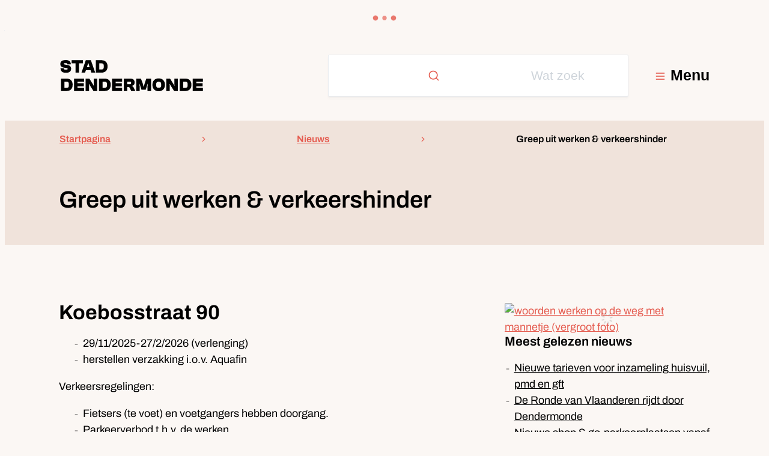

--- FILE ---
content_type: text/html; charset=utf-8
request_url: https://www.dendermonde.be/werken-verkeershinder
body_size: 70448
content:
<!DOCTYPE html><html lang=nl-BE><head><meta charset=utf-8><meta name=HandheldFriendly content=True><meta name=MobileOptimized content=320><meta name=viewport content="width=device-width, initial-scale=1.0"><meta name=theme-color content=#00000><meta name=description content="Informatie over komende werken en verkeershinder op de weg, inclusief tijdelijke verkeersregelingen en omleidingen."><meta property=og:description content="Informatie over komende werken en verkeershinder op de weg, inclusief tijdelijke verkeersregelingen en omleidingen."><meta property=og:site_name content=Dendermonde><meta property=og:title content="Greep uit werken &amp; verkeershinder"><meta property=og:url content=https://www.dendermonde.be/nieuws/werken-verkeershinder><meta property=og:type content=website><meta name=image property=og:image content=https://www.dendermonde.be/file/imagecache/6bOHJp9WyKCndFcMjwlsPFdlphpvkN99QwdhrJColA3d/Content/60aed466-135f-4866-b827-a75097cbe577/3908.jpg><meta property=og:image:url content=https://www.dendermonde.be/file/imagecache/6bOHJp9WyKCndFcMjwlsPFdlphpvkN99QwdhrJColA3d/Content/60aed466-135f-4866-b827-a75097cbe577/3908.jpg><meta property=og:image:alt content="woorden werken op de weg met mannetje"><meta name=twitter:card content=summary><meta property=twitter:title content="Greep uit werken &amp; verkeershinder"><meta property=twitter:description content="Informatie over komende werken en verkeershinder op de weg, inclusief tijdelijke verkeersregelingen en omleidingen."><meta name=generator content="Icordis CMS by LCP nv (https://www.lcp.be)"><title>Greep uit werken &amp; verkeershinder - Dendermonde</title><link rel=stylesheet href=/css/layout/modules/content-blocks.css media=screen><link rel=preconnect href=https://fonts.icordis.be><link rel=icon type=image/png href=/global/images/dendermonde/dendermonde-website/skin/favicon-96x96.png><link rel=icon type=image/svg+xml href=/global/images/dendermonde/dendermonde-website/skin/favicon.svg><link rel="shortcut icon" href=/global/images/dendermonde/dendermonde-website/skin/favicon.ico><link rel=apple-touch-icon sizes=180x180 href=/global/images/dendermonde/dendermonde-website/skin/apple-touch-icon.png><link type=application/rss+xml rel=alternate title="Nieuws RSS" href=/rss/nieuws.rss><link type=application/rss+xml rel=alternate title="Activiteiten RSS" href=/rss/activiteiten.rss><link rel=canonical href=https://www.dendermonde.be/nieuws/werken-verkeershinder><link rel=manifest href=/site.webmanifest><link rel="stylesheet preload prefetch" as=style href=https://fonts.icordis.be/fonts/dendermonde/archivo-300-regular-600-700_newyork-webfont.css type=text/css media=screen crossorigin><link rel="stylesheet preload" as=style id=skin-stylesheet type=text/css media=screen href="/css/dist/skin-dendermonde.css?v=29122025091217" data-sw="/css/dist/skin-dendermonde-contrast.css?v=29122025091217" data-css=contrastskin><link rel=stylesheet href=/global/css/layout/core/print.css media=print><link rel="stylesheet preload" as=style href=/style-dynamic.css media=screen><meta name=google-site-verification content=GqQcS5PuXu-93c38Btw2xdF6L9VQpvlQSZ6dJ9kCSTM><link rel=stylesheet href=/global/css/layout/modules/burgerprofiel.css media=screen><script src=https://prod.widgets.burgerprofiel.vlaanderen.be/api/v1/node_modules/@govflanders/vl-widget-polyfill/dist/index.js></script><script src=https://prod.widgets.burgerprofiel.vlaanderen.be/api/v1/node_modules/@govflanders/vl-widget-client/dist/index.js></script><script src=https://prod.widgets.burgerprofiel.vlaanderen.be/api/v1/node_modules/@govflanders/vl-widget-client/dist/index.js></script><template id=burgerprofiel-settings-template>{ "apiURl": "https://prod.widgets.burgerprofiel.vlaanderen.be/api/v1/widget/d65c3edf-bf24-4214-a39d-f650c756e9bf", "profileLinkSelector": "#my-profile-link2", "isAuthenticated": false, "integratedLogin": true, "isLoggedInWithACM": false }</template><script src=/global/js/burgerprofiel.js></script></head><body id=body class=portal-0 data-menu=hamburger data-readspeaker=false><div class=widget-vlw-placeholder id=global-header-placeholder aria-hidden=true> <div class=lcp-loader> <svg viewBox="0 0 120 30" xmlns=http://www.w3.org/2000/svg style=fill:var(--color-primary,#000)><circle cx=15 cy=15 r=15><animate attributeName=r from=15 to=15 begin=0s dur=0.8s values=15;9;15 calcMode=linear repeatCount=indefinite /><animate attributeName=fill-opacity from=1 to=1 begin=0s dur=0.8s values=1;.5;1 calcMode=linear repeatCount=indefinite /></circle><circle cx=60 cy=15 r=9 fill-opacity=0.3><animate attributeName=r from=9 to=9 begin=0s dur=0.8s values=9;15;9 calcMode=linear repeatCount=indefinite /><animate attributeName=fill-opacity from=0.5 to=0.5 begin=0s dur=0.8s values=.5;1;.5 calcMode=linear repeatCount=indefinite /></circle><circle cx=105 cy=15 r=15><animate attributeName=r from=15 to=15 begin=0s dur=0.8s values=15;9;15 calcMode=linear repeatCount=indefinite /><animate attributeName=fill-opacity from=1 to=1 begin=0s dur=0.8s values=1;.5;1 calcMode=linear repeatCount=indefinite /></circle></svg> </div> </div> <div id=skip-content class=skip> <div class=container> <a href=#content-main data-scrollto=skip rel=nofollow> <span>Naar inhoud</span> </a> </div> </div> <noscript> <div class=alertbox-warning>Javascript is niet ingeschakeld. We hebben gedetecteerd dat javascript is uitgeschakeld in deze browser. Schakel javascript in of schakel over naar een ondersteunde browser om door te gaan. </div> </noscript> <header class="header has-hamburger"> <div class="header-main header__main" data-menu-position=under> <div class=container-fluid> <div class=header__container-wrapper> <div class="header-brand header__brand"> <a href="/" class=brand data-tooltip="Terug naar startpagina"> <span class="brand-txt brand__txt">Dendermonde</span> <img src=/global/images/dendermonde/dendermonde-website/skin/logo.svg alt="" class="logo-img brand__logo"> </a> </div> <div class="header-right header__right"> <div class="header-search header__search" data-scrolltop-suggestionsearch=False> <div id=search class="search search-main" role=search> <form action=/zoeken method=GET name=searchForm id=lcp-search-form class=search__form> <div class="input-group search__group"> <label for=lcp-searchbox-keyword><span class=sr-only>Wat zoek je?</span></label> <svg data-icon-front class="search__icon search__icon-front" aria-hidden=true data-icon=search><use href=/global/icons/global-line.svg#search style="fill:var(--icon-color-primary,var(--icon-color));transition:fill var(--transition-duration-base) var(--transition-timing-function)"></use></svg> <input type=text name=q class="form-control txt search__input" id=lcp-searchbox-keyword data-tooltip="Wat zoek je?" autocomplete=off data-toggle-placeholder=1 placeholder="Wat zoek je?" data-placeholder-mobile="Wat zoek je?" data-speak-text="Begin nu te spreken" data-listening-text=Luisteren... data-error="Gelieve je microfoon aan te sluiten en je microfoon rechten toe te laten."> <div aria-hidden=true class="loading search__loading"> <svg class=loading__icon aria-hidden=true data-icon=search-loading><use href=/global/icons/global-loaders.svg#search-loading style="fill:var(--icon-color-primary,var(--icon-color));transition:fill var(--transition-duration-base) var(--transition-timing-function)"></use></svg> </div> <span class="input-group__btn search__input-group"> <button id=btn-speech-recognition class="hidden search__btn--recognition" type=button data-tooltip="Opzoeking via microfoon activeren"> <svg class=search__icon aria-hidden=true data-icon=mic><use href=/global/icons/global-line.svg#mic style="fill:var(--icon-color-primary,var(--icon-color));transition:fill var(--transition-duration-base) var(--transition-timing-function)"></use></svg> <span class=sr-only>Opzoeking via microfoon activeren</span> </button> <button type=submit class=search__btn id=lcp-searchbox-btn data-tooltip=Zoeken> <svg class=search__icon aria-hidden=true data-icon=search><use href=/global/icons/global-line.svg#search style="fill:var(--icon-color-primary,var(--icon-color));transition:fill var(--transition-duration-base) var(--transition-timing-function)"></use></svg> <span>Zoeken</span> </button> <div id=speech-error-msg class="popover search__popover popover-start hidden"> <div class=popover__arrow aria-hidden=true></div> Gelieve je microfoon aan te sluiten en je microfoon rechten toe te laten. </div> </span> </div> </form> <div id=lcp-suggestion-search class="partial search-suggestion partial-overview partial-overview-clean" aria-live=polite> </div> </div> </div> <div class=header__toggle-menu> <button data-toggle=offcanvas data-dismiss=modal class=btn-toggle-menu type=button aria-expanded=false> <svg viewBox="0 0 100 100" aria-hidden=true class=toggle__icon><path class="line line-1" d="M 20,29.000046 H 80.000231 C 80.000231,29.000046 94.498839,28.817352 94.532987,66.711331 94.543142,77.980673 90.966081,81.670246 85.259173,81.668997 79.552261,81.667751 75.000211,74.999942 75.000211,74.999942 L 25.000021,25.000058" /><path class="line line-2" d="M 20,50 H 80" /><path class="line line-3" d="M 20,70.999954 H 80.000231 C 80.000231,70.999954 94.498839,71.182648 94.532987,33.288669 94.543142,22.019327 90.966081,18.329754 85.259173,18.331003 79.552261,18.332249 75.000211,25.000058 75.000211,25.000058 L 25.000021,74.999942" /></svg> <span class=toggle__txt>Menu</span> </button> </div> </div> </div> </div> </div> <div class=header__nav data-type-menu=True> <div class="overlay overlay__navigation header-nav-overlay" data-toggle=offcanvas aria-hidden=true></div> <nav class="navigation-main is-desktop has-hamburger"> <div class=navigation__container-wrapper> <div class=navigation__header> <span class=navigation__title aria-hidden=true><span>Menu</span></span> <button class="toggle btn-toggle-close navigation__btn--close" data-tooltip="Menu sluiten" data-toggle=offcanvas> <svg viewBox="0 0 100 100" aria-hidden=true class=toggle__icon><path class="line line-1" d="M 20,29.000046 H 80.000231 C 80.000231,29.000046 94.498839,28.817352 94.532987,66.711331 94.543142,77.980673 90.966081,81.670246 85.259173,81.668997 79.552261,81.667751 75.000211,74.999942 75.000211,74.999942 L 25.000021,25.000058" /><path class="line line-2" d="M 20,50 H 80" /><path class="line line-3" d="M 20,70.999954 H 80.000231 C 80.000231,70.999954 94.498839,71.182648 94.532987,33.288669 94.543142,22.019327 90.966081,18.329754 85.259173,18.331003 79.552261,18.332249 75.000211,25.000058 75.000211,25.000058 L 25.000021,74.999942" /></svg> <span class=toggle__txt>Menu sluiten</span> </button> </div> <div class=navigation__row> <div class=nav__container-wrapper> <ul class=nav-main><li class=nav__item> <button type=button id=menu-18 aria-controls=submenu-18 class=nav__link aria-expanded=false data-url=/identiteit-en-reizen> <svg class="nav__icon icon--before" aria-hidden=true data-icon=pass-pending><use href=/global/icons/global-line.svg#pass-pending style="fill:var(--icon-color-primary,var(--icon-color));transition:fill var(--transition-duration-base) var(--transition-timing-function)"></use></svg> <span class=nav__title><span>Identiteit en reizen</span></span> <svg class="nav__icon icon--after" aria-hidden=true data-icon=arrow-drop-right><use href=/global/icons/global-line.svg#arrow-drop-right style="fill:var(--icon-color-primary,var(--icon-color));transition:fill var(--transition-duration-base) var(--transition-timing-function)"></use></svg> </button> </li> <li class=nav__item> <button type=button id=menu-16 aria-controls=submenu-16 class=nav__link aria-expanded=false data-url=/afval-en-milieu> <svg class="nav__icon icon--before" aria-hidden=true data-icon=leaf><use href=/global/icons/global-line.svg#leaf style="fill:var(--icon-color-primary,var(--icon-color));transition:fill var(--transition-duration-base) var(--transition-timing-function)"></use></svg> <span class=nav__title><span>Afval en milieu</span></span> <svg class="nav__icon icon--after" aria-hidden=true data-icon=arrow-drop-right><use href=/global/icons/global-line.svg#arrow-drop-right style="fill:var(--icon-color-primary,var(--icon-color));transition:fill var(--transition-duration-base) var(--transition-timing-function)"></use></svg> </button> </li> <li class=nav__item> <button type=button id=menu-17 aria-controls=submenu-17 class=nav__link aria-expanded=false data-url=/bouwen-en-wonen> <svg class="nav__icon icon--before" aria-hidden=true data-icon=home-3><use href=/global/icons/global-line.svg#home-3 style="fill:var(--icon-color-primary,var(--icon-color));transition:fill var(--transition-duration-base) var(--transition-timing-function)"></use></svg> <span class=nav__title><span>Bouwen en wonen</span></span> <svg class="nav__icon icon--after" aria-hidden=true data-icon=arrow-drop-right><use href=/global/icons/global-line.svg#arrow-drop-right style="fill:var(--icon-color-primary,var(--icon-color));transition:fill var(--transition-duration-base) var(--transition-timing-function)"></use></svg> </button> </li> <li class=nav__item> <button type=button id=menu-19 aria-controls=submenu-19 class=nav__link aria-expanded=false data-url=/kinderopvang-en-onderwijs> <svg class="nav__icon icon--before" aria-hidden=true data-icon=graduation-cap><use href=/global/icons/global-line.svg#graduation-cap style="fill:var(--icon-color-primary,var(--icon-color));transition:fill var(--transition-duration-base) var(--transition-timing-function)"></use></svg> <span class=nav__title><span>Kinderopvang en onderwijs</span></span> <svg class="nav__icon icon--after" aria-hidden=true data-icon=arrow-drop-right><use href=/global/icons/global-line.svg#arrow-drop-right style="fill:var(--icon-color-primary,var(--icon-color));transition:fill var(--transition-duration-base) var(--transition-timing-function)"></use></svg> </button> </li> <li class=nav__item> <button type=button id=menu-20 aria-controls=submenu-20 class=nav__link aria-expanded=false data-url=/mobiliteit-en-openbare-werken> <svg class="nav__icon icon--before" aria-hidden=true data-icon=barricade><use href=/global/icons/global-line.svg#barricade style="fill:var(--icon-color-primary,var(--icon-color));transition:fill var(--transition-duration-base) var(--transition-timing-function)"></use></svg> <span class=nav__title><span>Mobiliteit en openbare werken</span></span> <svg class="nav__icon icon--after" aria-hidden=true data-icon=arrow-drop-right><use href=/global/icons/global-line.svg#arrow-drop-right style="fill:var(--icon-color-primary,var(--icon-color));transition:fill var(--transition-duration-base) var(--transition-timing-function)"></use></svg> </button> </li> <li class=nav__item> <button type=button id=menu-21 aria-controls=submenu-21 class=nav__link aria-expanded=false data-url=/ondernemen-en-economie> <svg class="nav__icon icon--before" aria-hidden=true data-icon=money-euro-circle><use href=/global/icons/global-line.svg#money-euro-circle style="fill:var(--icon-color-primary,var(--icon-color));transition:fill var(--transition-duration-base) var(--transition-timing-function)"></use></svg> <span class=nav__title><span>Ondernemen en economie</span></span> <svg class="nav__icon icon--after" aria-hidden=true data-icon=arrow-drop-right><use href=/global/icons/global-line.svg#arrow-drop-right style="fill:var(--icon-color-primary,var(--icon-color));transition:fill var(--transition-duration-base) var(--transition-timing-function)"></use></svg> </button> </li> <li class=nav__item> <button type=button id=menu-22 aria-controls=submenu-22 class=nav__link aria-expanded=false data-url=/stad-en-bestuur> <svg class="nav__icon icon--before" aria-hidden=true data-icon=account-pin-box><use href=/global/icons/global-line.svg#account-pin-box style="fill:var(--icon-color-primary,var(--icon-color));transition:fill var(--transition-duration-base) var(--transition-timing-function)"></use></svg> <span class=nav__title><span>Stad en bestuur</span></span> <svg class="nav__icon icon--after" aria-hidden=true data-icon=arrow-drop-right><use href=/global/icons/global-line.svg#arrow-drop-right style="fill:var(--icon-color-primary,var(--icon-color));transition:fill var(--transition-duration-base) var(--transition-timing-function)"></use></svg> </button> </li> <li class=nav__item> <button type=button id=menu-23 aria-controls=submenu-23 class=nav__link aria-expanded=false data-url=/vrije-tijd> <svg class="nav__icon icon--before" aria-hidden=true data-icon=basketball><use href=/global/icons/global-line.svg#basketball style="fill:var(--icon-color-primary,var(--icon-color));transition:fill var(--transition-duration-base) var(--transition-timing-function)"></use></svg> <span class=nav__title><span>Vrije tijd</span></span> <svg class="nav__icon icon--after" aria-hidden=true data-icon=arrow-drop-right><use href=/global/icons/global-line.svg#arrow-drop-right style="fill:var(--icon-color-primary,var(--icon-color));transition:fill var(--transition-duration-base) var(--transition-timing-function)"></use></svg> </button> </li> <li class=nav__item> <button type=button id=menu-24 aria-controls=submenu-24 class=nav__link aria-expanded=false data-url=/welzijn> <svg class="nav__icon icon--before" aria-hidden=true data-icon=hearts><use href=/global/icons/global-line.svg#hearts style="fill:var(--icon-color-primary,var(--icon-color));transition:fill var(--transition-duration-base) var(--transition-timing-function)"></use></svg> <span class=nav__title><span>Welzijn</span></span> <svg class="nav__icon icon--after" aria-hidden=true data-icon=arrow-drop-right><use href=/global/icons/global-line.svg#arrow-drop-right style="fill:var(--icon-color-primary,var(--icon-color));transition:fill var(--transition-duration-base) var(--transition-timing-function)"></use></svg> </button> </li></ul> <div class="nav-sub--holder hidden" id=submenu-18 aria-labelledby=menu-18> <div class=back--top__holder> <button type=button class="nav__link close back--top" data-close-menu=submenu-18> <div class=nav__icon--holder><svg class="nav__icon icon--after" aria-hidden=true data-icon=arrow-drop-left><use href=/global/icons/global-line.svg#arrow-drop-left style="fill:var(--icon-color-primary,var(--icon-color));transition:fill var(--transition-duration-base) var(--transition-timing-function)"></use></svg></div> <span class="toggle-txt sr-only">Terug naar vorig niveau</span> </button> <span class=toggle-txt-visible>Identiteit en reizen</span> </div> <ul class=nav-sub><li class=nav__item> <a class=nav__link href=/geboorte> <span class=nav__title><span>Geboorte</span></span> </a> </li> <li class=nav__item> <a class=nav__link href=/identiteit> <span class=nav__title><span>Identiteit</span></span> </a> </li> <li class=nav__item> <a class=nav__link href=/niet-belgen> <span class=nav__title><span>Niet-Belgen</span></span> </a> </li> <li class=nav__item> <a class=nav__link href=/overlijden> <span class=nav__title><span>Overlijden</span></span> </a> </li> <li class=nav__item> <a class=nav__link href=/reizen> <span class=nav__title><span>Reizen</span></span> </a> </li> <li class=nav__item> <a class=nav__link href=/rijbewijzen> <span class=nav__title><span>Rijbewijzen</span></span> </a> </li> <li class=nav__item> <a class=nav__link href=/trouwen-en-samenwonen> <span class=nav__title><span>Trouwen en samenwonen</span></span> </a> </li> <li class=nav__item> <a class="nav__link nav__link--more" href=/identiteit-en-reizen> <span class=nav__title><span>Meer over Identiteit en reizen</span></span> <svg class="nav__icon icon--after" aria-hidden=true data-icon=arrow-drop-right><use href=/global/icons/global-line.svg#arrow-drop-right style="fill:var(--icon-color-primary,var(--icon-color));transition:fill var(--transition-duration-base) var(--transition-timing-function)"></use></svg> </a> </li></ul> <button type=button class="nav__link close back--bottom" data-close-menu=submenu-18> <svg class="nav__icon icon--after" aria-hidden=true data-icon=arrow-drop-left><use href=/global/icons/global-line.svg#arrow-drop-left style="fill:var(--icon-color-primary,var(--icon-color));transition:fill var(--transition-duration-base) var(--transition-timing-function)"></use></svg> <span class=toggle-txt>Terug naar vorig niveau</span> </button> </div> <div class="nav-sub--holder hidden" id=submenu-16 aria-labelledby=menu-16> <div class=back--top__holder> <button type=button class="nav__link close back--top" data-close-menu=submenu-16> <div class=nav__icon--holder><svg class="nav__icon icon--after" aria-hidden=true data-icon=arrow-drop-left><use href=/global/icons/global-line.svg#arrow-drop-left style="fill:var(--icon-color-primary,var(--icon-color));transition:fill var(--transition-duration-base) var(--transition-timing-function)"></use></svg></div> <span class="toggle-txt sr-only">Terug naar vorig niveau</span> </button> <span class=toggle-txt-visible>Afval en milieu</span> </div> <ul class=nav-sub><li class=nav__item> <a class=nav__link href=/afval> <span class=nav__title><span>Afval</span></span> </a> </li> <li class=nav__item> <a class=nav__link href=/dieren> <span class=nav__title><span>Dieren</span></span> </a> </li> <li class=nav__item> <a class=nav__link href=/groen-in-de-stad> <span class=nav__title><span>Groen in de stad</span></span> </a> </li> <li class=nav__item> <a class=nav__link href=/klimaat-en-milieu> <span class=nav__title><span>Klimaat en milieu</span></span> </a> </li> <li class=nav__item> <a class="nav__link nav__link--more" href=/afval-en-milieu> <span class=nav__title><span>Meer over Afval en milieu</span></span> <svg class="nav__icon icon--after" aria-hidden=true data-icon=arrow-drop-right><use href=/global/icons/global-line.svg#arrow-drop-right style="fill:var(--icon-color-primary,var(--icon-color));transition:fill var(--transition-duration-base) var(--transition-timing-function)"></use></svg> </a> </li></ul> <button type=button class="nav__link close back--bottom" data-close-menu=submenu-16> <svg class="nav__icon icon--after" aria-hidden=true data-icon=arrow-drop-left><use href=/global/icons/global-line.svg#arrow-drop-left style="fill:var(--icon-color-primary,var(--icon-color));transition:fill var(--transition-duration-base) var(--transition-timing-function)"></use></svg> <span class=toggle-txt>Terug naar vorig niveau</span> </button> </div> <div class="nav-sub--holder hidden" id=submenu-17 aria-labelledby=menu-17> <div class=back--top__holder> <button type=button class="nav__link close back--top" data-close-menu=submenu-17> <div class=nav__icon--holder><svg class="nav__icon icon--after" aria-hidden=true data-icon=arrow-drop-left><use href=/global/icons/global-line.svg#arrow-drop-left style="fill:var(--icon-color-primary,var(--icon-color));transition:fill var(--transition-duration-base) var(--transition-timing-function)"></use></svg></div> <span class="toggle-txt sr-only">Terug naar vorig niveau</span> </button> <span class=toggle-txt-visible>Bouwen en wonen</span> </div> <ul class=nav-sub><li class=nav__item> <a class=nav__link href=/ver-bouwen> <span class=nav__title><span>(Ver)bouwen</span></span> </a> </li> <li class=nav__item> <a class=nav__link href=/ver-huren-en-ver-kopen> <span class=nav__title><span>(Ver)huren en (ver)kopen</span></span> </a> </li> <li class=nav__item> <a class=nav__link href=/adres> <span class=nav__title><span>Adres</span></span> </a> </li> <li class=nav__item> <a class=nav__link href=/duurzaam-wonen> <span class=nav__title><span>Duurzaam wonen</span></span> </a> </li> <li class=nav__item> <a class=nav__link href=/regelgeving-bouwen-en-wonen> <span class=nav__title><span>Regelgeving bouwen en wonen</span></span> </a> </li> <li class=nav__item> <a class=nav__link href=/sociaal-wonen> <span class=nav__title><span>Sociaal wonen</span></span> </a> </li> <li class=nav__item> <a class=nav__link href=/wonen-voor-senioren> <span class=nav__title><span>Wonen voor senioren</span></span> </a> </li> <li class=nav__item> <a class=nav__link href=/woningkwaliteit> <span class=nav__title><span>Woningkwaliteit</span></span> </a> </li> <li class=nav__item> <a class="nav__link nav__link--more" href=/bouwen-en-wonen> <span class=nav__title><span>Meer over Bouwen en wonen</span></span> <svg class="nav__icon icon--after" aria-hidden=true data-icon=arrow-drop-right><use href=/global/icons/global-line.svg#arrow-drop-right style="fill:var(--icon-color-primary,var(--icon-color));transition:fill var(--transition-duration-base) var(--transition-timing-function)"></use></svg> </a> </li></ul> <button type=button class="nav__link close back--bottom" data-close-menu=submenu-17> <svg class="nav__icon icon--after" aria-hidden=true data-icon=arrow-drop-left><use href=/global/icons/global-line.svg#arrow-drop-left style="fill:var(--icon-color-primary,var(--icon-color));transition:fill var(--transition-duration-base) var(--transition-timing-function)"></use></svg> <span class=toggle-txt>Terug naar vorig niveau</span> </button> </div> <div class="nav-sub--holder hidden" id=submenu-19 aria-labelledby=menu-19> <div class=back--top__holder> <button type=button class="nav__link close back--top" data-close-menu=submenu-19> <div class=nav__icon--holder><svg class="nav__icon icon--after" aria-hidden=true data-icon=arrow-drop-left><use href=/global/icons/global-line.svg#arrow-drop-left style="fill:var(--icon-color-primary,var(--icon-color));transition:fill var(--transition-duration-base) var(--transition-timing-function)"></use></svg></div> <span class="toggle-txt sr-only">Terug naar vorig niveau</span> </button> <span class=toggle-txt-visible>Kinderopvang en onderwijs</span> </div> <ul class=nav-sub><li class=nav__item> <a class=nav__link href=/kinderopvang-voor-babys-en-peuters> <span class=nav__title><span>Kinderopvang voor baby&#x27;s en peuters</span></span> </a> </li> <li class=nav__item> <a class=nav__link href=/school-zoeken-en-inschrijven> <span class=nav__title><span>School zoeken en inschrijven</span></span> </a> </li> <li class=nav__item> <a class=nav__link href=/ondersteuning-voor-scholen> <span class=nav__title><span>Ondersteuning voor scholen</span></span> </a> </li> <li class=nav__item> <a class=nav__link href=/kinderopvang-voor-schoolgaande-kinderen> <span class=nav__title><span>Kinderopvang voor schoolgaande kinderen</span></span> </a> </li> <li class=nav__item> <a class=nav__link href=/ondersteuning-voor-leerlingen> <span class=nav__title><span>Ondersteuning voor leerlingen</span></span> </a> </li> <li class=nav__item> <a class="nav__link nav__link--more" href=/kinderopvang-en-onderwijs> <span class=nav__title><span>Meer over Kinderopvang en onderwijs</span></span> <svg class="nav__icon icon--after" aria-hidden=true data-icon=arrow-drop-right><use href=/global/icons/global-line.svg#arrow-drop-right style="fill:var(--icon-color-primary,var(--icon-color));transition:fill var(--transition-duration-base) var(--transition-timing-function)"></use></svg> </a> </li></ul> <button type=button class="nav__link close back--bottom" data-close-menu=submenu-19> <svg class="nav__icon icon--after" aria-hidden=true data-icon=arrow-drop-left><use href=/global/icons/global-line.svg#arrow-drop-left style="fill:var(--icon-color-primary,var(--icon-color));transition:fill var(--transition-duration-base) var(--transition-timing-function)"></use></svg> <span class=toggle-txt>Terug naar vorig niveau</span> </button> </div> <div class="nav-sub--holder hidden" id=submenu-20 aria-labelledby=menu-20> <div class=back--top__holder> <button type=button class="nav__link close back--top" data-close-menu=submenu-20> <div class=nav__icon--holder><svg class="nav__icon icon--after" aria-hidden=true data-icon=arrow-drop-left><use href=/global/icons/global-line.svg#arrow-drop-left style="fill:var(--icon-color-primary,var(--icon-color));transition:fill var(--transition-duration-base) var(--transition-timing-function)"></use></svg></div> <span class="toggle-txt sr-only">Terug naar vorig niveau</span> </button> <span class=toggle-txt-visible>Mobiliteit en openbare werken</span> </div> <ul class=nav-sub><li class=nav__item> <a class=nav__link href=/wegenwerken-en-verkeershinder> <span class=nav__title><span>Wegenwerken en verkeershinder</span></span> </a> </li> <li class=nav__item> <a class=nav__link href=/duurzaam-onderweg> <span class=nav__title><span>Duurzaam onderweg</span></span> </a> </li> <li class=nav__item> <a class=nav__link href=/mobiliteitsplannen> <span class=nav__title><span>Mobiliteitsplannen</span></span> </a> </li> <li class=nav__item> <a class=nav__link href=/parkeren> <span class=nav__title><span>Parkeren</span></span> </a> </li> <li class=nav__item> <a class="nav__link nav__link--more" href=/mobiliteit-en-openbare-werken> <span class=nav__title><span>Meer over Mobiliteit en openbare werken</span></span> <svg class="nav__icon icon--after" aria-hidden=true data-icon=arrow-drop-right><use href=/global/icons/global-line.svg#arrow-drop-right style="fill:var(--icon-color-primary,var(--icon-color));transition:fill var(--transition-duration-base) var(--transition-timing-function)"></use></svg> </a> </li></ul> <button type=button class="nav__link close back--bottom" data-close-menu=submenu-20> <svg class="nav__icon icon--after" aria-hidden=true data-icon=arrow-drop-left><use href=/global/icons/global-line.svg#arrow-drop-left style="fill:var(--icon-color-primary,var(--icon-color));transition:fill var(--transition-duration-base) var(--transition-timing-function)"></use></svg> <span class=toggle-txt>Terug naar vorig niveau</span> </button> </div> <div class="nav-sub--holder hidden" id=submenu-21 aria-labelledby=menu-21> <div class=back--top__holder> <button type=button class="nav__link close back--top" data-close-menu=submenu-21> <div class=nav__icon--holder><svg class="nav__icon icon--after" aria-hidden=true data-icon=arrow-drop-left><use href=/global/icons/global-line.svg#arrow-drop-left style="fill:var(--icon-color-primary,var(--icon-color));transition:fill var(--transition-duration-base) var(--transition-timing-function)"></use></svg></div> <span class="toggle-txt sr-only">Terug naar vorig niveau</span> </button> <span class=toggle-txt-visible>Ondernemen en economie</span> </div> <ul class=nav-sub><li class=nav__item> <a class=nav__link href=/bedrijven-en-industrie> <span class=nav__title><span>Bedrijven en industrie</span></span> </a> </li> <li class=nav__item> <a class=nav__link href=/handel-en-horeca> <span class=nav__title><span>Handel en horeca</span></span> </a> </li> <li class=nav__item> <a class="nav__link nav__link--more" href=/ondernemen-en-economie> <span class=nav__title><span>Meer over Ondernemen en economie</span></span> <svg class="nav__icon icon--after" aria-hidden=true data-icon=arrow-drop-right><use href=/global/icons/global-line.svg#arrow-drop-right style="fill:var(--icon-color-primary,var(--icon-color));transition:fill var(--transition-duration-base) var(--transition-timing-function)"></use></svg> </a> </li></ul> <button type=button class="nav__link close back--bottom" data-close-menu=submenu-21> <svg class="nav__icon icon--after" aria-hidden=true data-icon=arrow-drop-left><use href=/global/icons/global-line.svg#arrow-drop-left style="fill:var(--icon-color-primary,var(--icon-color));transition:fill var(--transition-duration-base) var(--transition-timing-function)"></use></svg> <span class=toggle-txt>Terug naar vorig niveau</span> </button> </div> <div class="nav-sub--holder hidden" id=submenu-22 aria-labelledby=menu-22> <div class=back--top__holder> <button type=button class="nav__link close back--top" data-close-menu=submenu-22> <div class=nav__icon--holder><svg class="nav__icon icon--after" aria-hidden=true data-icon=arrow-drop-left><use href=/global/icons/global-line.svg#arrow-drop-left style="fill:var(--icon-color-primary,var(--icon-color));transition:fill var(--transition-duration-base) var(--transition-timing-function)"></use></svg></div> <span class="toggle-txt sr-only">Terug naar vorig niveau</span> </button> <span class=toggle-txt-visible>Stad en bestuur</span> </div> <ul class=nav-sub><li class=nav__item> <a class=nav__link href=/stadsprojecten> <span class=nav__title><span>Stadsprojecten</span></span> </a> </li> <li class=nav__item> <a class=nav__link href=/burgerparticipatie> <span class=nav__title><span>Burgerparticipatie</span></span> </a> </li> <li class=nav__item> <a class=nav__link href=/meldingen-en-klachten> <span class=nav__title><span>Meldingen en klachten</span></span> </a> </li> <li class=nav__item> <a class=nav__link href=/thema/detail/184/openbare-onderzoeken> <span class=nav__title><span>Openbare onderzoeken</span></span> </a> </li> <li class=nav__item> <a class=nav__link href=/stadsbestuur> <span class=nav__title><span>Stadsbestuur</span></span> </a> </li> <li class=nav__item> <a class=nav__link href=/subsidies-en-vergoedingen> <span class=nav__title><span>Subsidies en vergoedingen</span></span> </a> </li> <li class=nav__item> <a class=nav__link href=/belastingen-en-retributies> <span class=nav__title><span>Belastingen en retributies</span></span> </a> </li> <li class=nav__item> <a class=nav__link href=/veiligheid-en-preventie> <span class=nav__title><span>Veiligheid en preventie</span></span> </a> </li> <li class=nav__item> <a class="nav__link nav__link--more" href=/stad-en-bestuur> <span class=nav__title><span>Meer over Stad en bestuur</span></span> <svg class="nav__icon icon--after" aria-hidden=true data-icon=arrow-drop-right><use href=/global/icons/global-line.svg#arrow-drop-right style="fill:var(--icon-color-primary,var(--icon-color));transition:fill var(--transition-duration-base) var(--transition-timing-function)"></use></svg> </a> </li></ul> <button type=button class="nav__link close back--bottom" data-close-menu=submenu-22> <svg class="nav__icon icon--after" aria-hidden=true data-icon=arrow-drop-left><use href=/global/icons/global-line.svg#arrow-drop-left style="fill:var(--icon-color-primary,var(--icon-color));transition:fill var(--transition-duration-base) var(--transition-timing-function)"></use></svg> <span class=toggle-txt>Terug naar vorig niveau</span> </button> </div> <div class="nav-sub--holder hidden" id=submenu-23 aria-labelledby=menu-23> <div class=back--top__holder> <button type=button class="nav__link close back--top" data-close-menu=submenu-23> <div class=nav__icon--holder><svg class="nav__icon icon--after" aria-hidden=true data-icon=arrow-drop-left><use href=/global/icons/global-line.svg#arrow-drop-left style="fill:var(--icon-color-primary,var(--icon-color));transition:fill var(--transition-duration-base) var(--transition-timing-function)"></use></svg></div> <span class="toggle-txt sr-only">Terug naar vorig niveau</span> </button> <span class=toggle-txt-visible>Vrije tijd</span> </div> <ul class=nav-sub><li class=nav__item> <a class=nav__link href=/zwembadolympos> <span class=nav__title><span>Zwembad Olympos</span></span> </a> </li> <li class=nav__item> <a class=nav__link href=/uitindendermonde> <span class=nav__title><span>UiT in Dendermonde</span></span> </a> </li> <li class=nav__item> <a class=nav__link href=/kinderen-en-jongeren> <span class=nav__title><span>Kinderen en jongeren</span></span> </a> </li> <li class=nav__item> <a class=nav__link href=/sport> <span class=nav__title><span>Sport</span></span> </a> </li> <li class=nav__item> <a class=nav__link href=/cultuur> <span class=nav__title><span>Cultuur</span></span> </a> </li> <li class=nav__item> <a class=nav__link href=/shoppen> <span class=nav__title><span>Shoppen</span></span> </a> </li> <li class=nav__item> <a class=nav__link href=/organiseren> <span class=nav__title><span>Organiseren</span></span> </a> </li> <li class=nav__item> <a class=nav__link href=/uitpas> <span class=nav__title><span>UiTPAS</span></span> </a> </li> <li class=nav__item> <a class=nav__link href=/vrijwilligerswerk> <span class=nav__title><span>Vrijwilligerswerk</span></span> </a> </li> <li class=nav__item> <a class="nav__link nav__link--more" href=/vrije-tijd> <span class=nav__title><span>Meer over Vrije tijd</span></span> <svg class="nav__icon icon--after" aria-hidden=true data-icon=arrow-drop-right><use href=/global/icons/global-line.svg#arrow-drop-right style="fill:var(--icon-color-primary,var(--icon-color));transition:fill var(--transition-duration-base) var(--transition-timing-function)"></use></svg> </a> </li></ul> <button type=button class="nav__link close back--bottom" data-close-menu=submenu-23> <svg class="nav__icon icon--after" aria-hidden=true data-icon=arrow-drop-left><use href=/global/icons/global-line.svg#arrow-drop-left style="fill:var(--icon-color-primary,var(--icon-color));transition:fill var(--transition-duration-base) var(--transition-timing-function)"></use></svg> <span class=toggle-txt>Terug naar vorig niveau</span> </button> </div> <div class="nav-sub--holder hidden" id=submenu-24 aria-labelledby=menu-24> <div class=back--top__holder> <button type=button class="nav__link close back--top" data-close-menu=submenu-24> <div class=nav__icon--holder><svg class="nav__icon icon--after" aria-hidden=true data-icon=arrow-drop-left><use href=/global/icons/global-line.svg#arrow-drop-left style="fill:var(--icon-color-primary,var(--icon-color));transition:fill var(--transition-duration-base) var(--transition-timing-function)"></use></svg></div> <span class="toggle-txt sr-only">Terug naar vorig niveau</span> </button> <span class=toggle-txt-visible>Welzijn</span> </div> <ul class=nav-sub><li class=nav__item> <a class=nav__link href=/buurtwerking> <span class=nav__title><span>Buurtwerking</span></span> </a> </li> <li class=nav__item> <a class=nav__link href=/gezondheid> <span class=nav__title><span>Gezondheid</span></span> </a> </li> <li class=nav__item> <a class=nav__link href=/huis-van-het-kind-dendermonde> <span class=nav__title><span>Huis van het Kind</span></span> </a> </li> <li class=nav__item> <a class=nav__link href=/ldc> <span class=nav__title><span>Lokale dienstencentra</span></span> </a> </li> <li class=nav__item> <a class=nav__link href=/maatschappelijke-dienstverlening> <span class=nav__title><span>Maatschappelijke dienstverlening</span></span> </a> </li> <li class=nav__item> <a class="nav__link nav__link--more" href=/welzijn> <span class=nav__title><span>Meer over Welzijn</span></span> <svg class="nav__icon icon--after" aria-hidden=true data-icon=arrow-drop-right><use href=/global/icons/global-line.svg#arrow-drop-right style="fill:var(--icon-color-primary,var(--icon-color));transition:fill var(--transition-duration-base) var(--transition-timing-function)"></use></svg> </a> </li></ul> <button type=button class="nav__link close back--bottom" data-close-menu=submenu-24> <svg class="nav__icon icon--after" aria-hidden=true data-icon=arrow-drop-left><use href=/global/icons/global-line.svg#arrow-drop-left style="fill:var(--icon-color-primary,var(--icon-color));transition:fill var(--transition-duration-base) var(--transition-timing-function)"></use></svg> <span class=toggle-txt>Terug naar vorig niveau</span> </button> </div> </div> <div class=navigation__spotlight> <div class=spotnav__wrapper> <div class=spotnav__container-wrapper> <span class=spotnav__heading><span>We helpen je graag verder</span></span> <ul class=list-overview><li class=list__item> <svg class=list__icon aria-hidden=true data-icon=arrow-drop-right><use href=/global/icons/global-line.svg#arrow-drop-right style="fill:var(--icon-color-primary,var(--icon-color));transition:fill var(--transition-duration-base) var(--transition-timing-function)"></use></svg> <a href=/contact class=list__link> <span>Openingsuren en contact</span> </a> </li> <li class=list__item> <svg class=list__icon aria-hidden=true data-icon=arrow-drop-right><use href=/global/icons/global-line.svg#arrow-drop-right style="fill:var(--icon-color-primary,var(--icon-color));transition:fill var(--transition-duration-base) var(--transition-timing-function)"></use></svg> <a href=/maak-een-afspraak class=list__link> <span>Maak een afspraak</span> </a> </li> <li class=list__item> <svg class=list__icon aria-hidden=true data-icon=arrow-drop-right><use href=/global/icons/global-line.svg#arrow-drop-right style="fill:var(--icon-color-primary,var(--icon-color));transition:fill var(--transition-duration-base) var(--transition-timing-function)"></use></svg> <a href=/melding class=list__link> <span>Doe een melding</span> </a> </li> <li class=list__item> <svg class=list__icon aria-hidden=true data-icon=arrow-drop-right><use href=/global/icons/global-line.svg#arrow-drop-right style="fill:var(--icon-color-primary,var(--icon-color));transition:fill var(--transition-duration-base) var(--transition-timing-function)"></use></svg> <a href=/eloket class=list__link> <span>Digitaal loket</span> </a> </li></ul> </div> </div> </div> </div> <button data-toggle=offcanvas class="toggle btn-toggle-close navigation__btn--close" type=button> <svg viewBox="0 0 100 100" aria-hidden=true class=toggle__icon><path class="line line-1" d="M 20,29.000046 H 80.000231 C 80.000231,29.000046 94.498839,28.817352 94.532987,66.711331 94.543142,77.980673 90.966081,81.670246 85.259173,81.668997 79.552261,81.667751 75.000211,74.999942 75.000211,74.999942 L 25.000021,25.000058" /><path class="line line-2" d="M 20,50 H 80" /><path class="line line-3" d="M 20,70.999954 H 80.000231 C 80.000231,70.999954 94.498839,71.182648 94.532987,33.288669 94.543142,22.019327 90.966081,18.329754 85.259173,18.331003 79.552261,18.332249 75.000211,25.000058 75.000211,25.000058 L 25.000021,74.999942" /></svg> <span class=toggle-txt>Sluiten</span> </button> </div> </nav> </div> </header> <main id=wrapper class=main> <div class="visible-print sr_skip"><img alt="" src=/global/images/dendermonde/dendermonde-website/skin/logo.png></div> <div class=heading__controller> <nav aria-label="Je bent hier" class="breadcrumb breadcrumb-main sr_skip"> <div class=breadcrumb__wrapper> <div class=breadcrumb__container-wrapper> <button data-tooltip="Toon alle broodkruimel items" aria-hidden=true class="btn-showall hidden"> <svg class=scroll__icon aria-hidden=true data-icon=more><use href=/global/icons/global-fill.svg#more style="fill:var(--icon-color-primary,var(--icon-color));transition:fill var(--transition-duration-base) var(--transition-timing-function)"></use></svg> <span class=sr_skip>Toon alle broodkruimel items</span> </button> <ol class="nav-breadcrumb sr_skip" itemscope itemtype=http://schema.org/BreadcrumbList data-breadcrumb=1><li class="nav__item breadcrumb__item breadcrumb__item--home" itemprop=itemListElement itemscope itemtype=http://schema.org/ListItem> <a itemprop=item href="/" class="nav__link breadcrumb__link"><svg class="nav__icon breadcrumb__icon" aria-hidden=true data-icon=home-4><use href=/global/icons/global-line.svg#home-4 style="fill:var(--icon-color-primary,var(--icon-color));transition:fill var(--transition-duration-base) var(--transition-timing-function)"></use></svg><span itemprop=name>Startpagina</span><meta itemprop=position content=1></a> <svg class="nav__icon breadcrumb__icon" aria-hidden=true data-icon=arrow-right-s><use href=/global/icons/global-line.svg#arrow-right-s style="fill:var(--icon-color-primary,var(--icon-color));transition:fill var(--transition-duration-base) var(--transition-timing-function)"></use></svg> </li> <li class="nav__item breadcrumb__item" itemprop=itemListElement itemscope itemtype=http://schema.org/ListItem> <a class="nav__link breadcrumb__link" href=https://www.dendermonde.be/nieuws itemprop=item><span itemprop=name class=aCrumb>Nieuws</span><meta itemprop=position content=2></a> <svg class="nav__icon breadcrumb__icon" aria-hidden=true data-icon=arrow-right-s><use href=/global/icons/global-line.svg#arrow-right-s style="fill:var(--icon-color-primary,var(--icon-color));transition:fill var(--transition-duration-base) var(--transition-timing-function)"></use></svg> </li> <li class="nav__item breadcrumb__item active" itemprop=itemListElement itemscope itemtype=http://schema.org/ListItem data-tooltip="Greep uit werken &amp; verkeershinder"> <a class="nav__link breadcrumb__link" href=https://www.dendermonde.be/werken-verkeershinder itemprop=item><span class=aCrumb itemprop=name>Greep uit werken &amp; verkeershinder</span><meta itemprop=position content=3></a> </li></ol> </div> </div> </nav> <div class=heading__wrapper> <div class=container> <h1 class=page-heading><span>Greep uit werken &amp; verkeershinder</span></h1> </div> </div> </div> <div id=content-main class=page-inner> <div class=main__container> <section class=news-detail data-id=160> <div class=container-wrapper> <div class=page-container> <div class="page-content partial-detail-item"> <div class=info-wrapper> <div class="info full-info"> <div class=long><h2><strong>Koebosstraat 90</strong></h2> <ul><li>29/11/2025-27/2/2026 (verlenging)</li> <li>herstellen verzakking i.o.v. Aquafin</li></ul> <p>Verkeersregelingen:</p> <ul><li>Fietsers (te voet) en voetgangers hebben doorgang.</li> <li>Parkeerverbod t.h.v. de werken.</li> <li>Rijbaan afgesloten</li> <li>Omleiding met eenrichtingsverkeer via Koebosstraat - Heirstraat - Koebosstraat enkele richting. En via de Koebosstraat - Zandstraat - Heidestraat - Sint -Apolloniastraat - Kapellestraat - Hoofdstraat.</li></ul> <h2><strong>Hemelstraat</strong></h2> <ul><li>In periode van 5/1 tot 20/2/2026</li> <li>Aanleg nutsleidingen i.o.v. Fluvius in deel Hemelstraat van Perrebroekstraat tot Van Langenhovestraat</li></ul> <p>Verkeersregelingen:</p> <ul><li>Fietsers en voetgangers hebben doorgang</li> <li>Tijdelijk eenrichtingsverkeer richting Van Langenhovestraat</li> <li>Een plaatselijke omleiding wordt aangeduid</li> <li>Parkeerverbod aan de werken.</li></ul> <h2><strong>Robert Ramlotstraat</strong></h2> <ul><li>In periode van 5/1-20/2</li> <li>Aanleg nutsleidingen i.o.v. Fluvius in deel Robert Ramlotstraat van Boonwijkstraat tot Beekakkerstraat</li></ul> <p>Verkeersregelingen:</p> <ul><li>Voetgangers hebben doorgang via de overzijde van de straat</li> <li>Fietsers hebben doorgang</li> <li>Tijdelijk eenrichtingsverkeer richting Boonwijkstraat</li> <li>Een plaatselijke omleiding wordt aangeduid</li> <li>Parkeerverbod aan de werken.</li></ul> <h2><strong>Van Langenhovestraat</strong></h2> <ul><li>In periode van 5/1-20/2</li> <li>Aanleg nutsleidingen i.o.v. Fluvius in deel Van Langenhovestraat van Hemelstraat tot Boonwijkstraat</li></ul> <p>Verkeersregelingen:</p> <ul><li>Voetgangers hebben doorgang via de overzijde van de straat.</li> <li>Fietsers hebben doorgang</li> <li>Tijdelijk eenrichtingsverkeer richting Boonwijkstraat</li> <li>Omleiding voor gemotoriseerd verkeer komende van Boonwijkstraat/Denderbellestraat via Denderbellestraat - Dries - Voordenstraat - Moerstraat - Karel Hofmanstraat - Kruisstraat - Heirbaan - Sint-Gillislaan in enkele richting.</li> <li>Parkeerverbod aan de werken.</li></ul> <h2><strong>Bloemenwijk Sint-Gillis (tussen Breestraat en Resedalaan)</strong></h2> <ul><li>5-29/1</li> <li>Aanleg nutsleidingen i.o.v. Fluvius in verschillende straten in de wijk</li></ul> <p>Verkeersregelingen:</p> <ul><li>Parkeerverbod aan de werken</li> <li>Fietsers en voetgangers hebben doorgang</li> <li>Tijdelijk eenrichtingsverkeer in verschillende straten</li> <li>Plaatselijke omleiding zal aangeduid worden.</li></ul> <h2><strong>Platanenlaan – Sparrenlaan</strong></h2> <ul><li>In de periode van 5/1 tot 5/2</li> <li>Aanleg nutsleidingen i.o.v. Fluvius</li></ul> <p>Verkeersregelingen:</p> <ul><li>Fietsers en voetgangers hebben doorgang</li> <li>Plaatselijk parkeerverbod in de werfzone</li> <li>Wisselende doorgang voor het verkeer (verkeersborden).</li></ul> <h2><strong>Processiestraat 75</strong></h2> <ul><li>12-24/1</li> <li>Stelling op voetpad + mobiele kraan</li></ul> <p>Verkeersregelingen:</p> <ul><li>Fietsers (te voet) en voetgangers hebben doorgang</li> <li>Parkeerverbod t.h.v. de werken</li> <li>Rijbaan afgesloten – omleiding via Sint-Gillislaan - Burgemeester Potiaulaan - Otterstraat</li></ul> <h2><strong>Bosstraat </strong></h2> <ul><li>12-30/1</li> <li>Aanleg nutsleidingen t.h.v. nr. 71 i.o.v. Fluvius</li></ul> <p>Verkeersregelingen:</p> <ul><li>Fietsers en voetgangers hebben doorgang</li> <li>Plaatselijk parkeerverbod in de werfzone</li> <li>Tijdelijk eenrichtingsverkeer richting Paalstraat</li> <li>Omleiding via Paalstraat - Eegene - Bevrijdingslaan - Hofstraat - Lambroeckstraat - Bosstraat</li></ul> <h2><strong>Smidsestraat nrs. 7-81 en 6-50B</strong></h2> <ul><li>21/1 – 6/2</li> <li>Aanleg nutsleidingen i.o.v. Fluvius</li></ul> <p>Verkeersregelingen:</p> <ul><li>Fietsers en voetgangers hebben doorgang</li> <li>Parkeerverbod t.h.v. de werken</li> <li>Rijbaan afgesloten</li> <li>Omleiding via Dokter Haeckstraat - Hamsesteenweg - Gaverstraat in beide richtingen</li></ul> <h2><strong>Oud Kerkhofstraat 5</strong></h2> <ul><li>22-30/1</li> <li>Werken aan riolering i.o.v. Farys</li></ul> <p>Verkeersregelingen:</p> <ul><li>Voetgangers hebben doorgang via de overzijde van de straat.</li> <li>Parkeerverbod aan de werken.</li> <li>Verkeer heeft beurtelingse doorgang.</li></ul> <h2><strong>Keefstraat - Fernand Khnopffstraat – Gravenhuisstraat</strong></h2> <ul><li>23/1 – 13/2</li> <li>Aanleg nutsleidingen i.o.v. Fluvius</li></ul> <p>Verkeersregelingen:</p> <ul><li>Fietsers en voetgangers hebben doorgang</li> <li>Parkeerverbod t.h.v. de werken</li> <li>Tijdelijk eenrichtingsverkeer</li> <li>Omleiding via Gravenhuisstraat - Keefstraat - Fernand Khnopffstraat in enkele rijrichting</li></ul> <h2><strong>Orchideeënlaan</strong></h2> <ul><li>26/1-25/2</li> <li>Aanleg nutsleidingen i.o.v. Fluvius</li></ul> <p>Verkeersregelingen:</p> <ul><li>Fietsers en voetgangers hebben doorgang</li> <li>Parkeerverbod aan de werken</li> <li>Verkeer heeft beurtelingse doorgang.</li></ul> <h2><strong>Steenweg van Aalst 65 </strong></h2> <ul><li>26-30/1</li> <li>Werken aan riolering i.o.v. Farys</li></ul> <p>Verkeersregelingen:</p> <ul><li>Fietsers en voetgangers hebben doorgang</li> <li>Verkeer heeft beurtelingse doorgang</li> <li>Parkeerverbod t.h.v. de werken.</li></ul> <h2><strong>Denstraat en Smidsestraat</strong></h2> <ul><li>27/1-13/2</li> <li>Aanleg nutsleidingen i.o.v. Fluvius</li></ul> <p>Verkeersregelingen:</p> <ul><li>Fietsers en voetgangers hebben doorgang</li> <li>Parkeerverbod t.h.v. de werken</li> <li>Tijdelijk eenrichtingsverkeer richting Hamsesteenweg</li> <li>Omleiding via Gaverstraat - Hamsesteenweg - Oude Molenstraat – (Hamme) Dendermondse steenweg - Theet - N41</li></ul> <h2><strong>Heerlijkheidstraat</strong></h2> <ul><li>29/1-9/3</li> <li>Aanleg nutsleidingen i.o.v. Fluvius</li></ul> <p>Verkeersregelingen:</p> <ul><li>Fietsers en voetgangers hebben doorgang</li> <li>Parkeerverbod t.h.v. de werken</li> <li>Tijdelijk eenrichtingsverkeer richting Schoonaardebaan</li> <li>Omleiding via Schoonaardebaan - Eegene – Constabelstraat.</li></ul> <h2><strong>Steenweg naar Wetteren 20</strong></h2> <ul><li>29-30/1</li> <li>Hoogtewerker op de rijbaan</li></ul> <p>Verkeersregelingen:</p> <ul><li>Fietsers en voetgangers hebben doorgang</li> <li>Parkeerverbod aan de werken</li> <li>Verkeer heeft beurtelingse doorgang, regeling met tijdelijke verkeerslichten.</li></ul> <h2><strong>Jef Scheirsstraat</strong></h2> <ul><li>29/1 tot 6/2</li> <li>Rioolaansluiting in opdracht van Farys</li></ul> <p>Verkeersregelingen:</p> <ul><li>Fietsers (afstappen) en voetgangers hebben doorgang</li> <li>Plaatselijk parkeerverbod in de werfzone</li> <li>Rijbaan tijdelijk afgesloten voor gemotoriseerd verkeer.</li></ul> <h2><strong>Schuurkouter </strong></h2> <ul><li>29/1 tot 6/2</li> <li>Rioolaansluiting aan nr. 31 in opdracht van Farys</li></ul> <p>Verkeersregelingen:</p> <ul><li>Fietsers (afstappen) en voetgangers hebben doorgang</li> <li>Plaatselijk parkeerverbod in de werfzone</li> <li>Rijbaan afgesloten</li> <li>Omleiding via Molenberg - Theodoor Vermylenstraat - Mandekensstraat - Rosstraat in enkele rijrichting en via de Schuurkouter - Kloosterstraat - Petrus Van Bavegemstraat - Rosstraat in enkele rijrichting.</li></ul> <h2><strong>Meerdere opeenvolgende straten in Baasrode</strong></h2> <ul><li>Aanleg nutsleidingen i.o.v. Fluvius: Laagspanning woningen en hoogspanning bedrijven</li> <li>Kabelwerken i.o.v. Wyre</li> <li>Werken in fasen van 2/2 tot 20/5</li></ul> <p>Fasen en verkeersregelingen:</p> <p><strong>Fase 1: Mechelsesteenweg</strong> (vanaf rotonde Hoogveld tot Vlassenbroek)</p> <ul><li>2-6/2</li> <li>enkel hinder in berm, fietspad en parkeerstrook</li> <li>veilige doorgangszone voor fietsers</li> <li>parkeerverbod in de werfzone</li> <li>geen hinder op de rijbaan.</li></ul> <p><strong>Fase 2: Mechelsesteenweg</strong> (aansluitend aan fase 1 tot Baasrodestraat)</p> <ul><li>6-13/2</li> <li>Tijdelijk eenrichtingsverkeer komende van rotonde Hoogveld richting Baasrode</li> <li>Verkeer komende van Baasrode richting rotonde gaat via de lus Vlassenbroek (ook fietsers)</li></ul> <p><strong>Fase 3: Baasrodestraat</strong> (deel van nr. 202 tot 226)</p> <ul><li>19-24/2</li> <li>Enkel hinder in de berm</li> <li>Veilige doorgangszone voor fietsers</li></ul> <p><strong>Fase 4-10: Baasrodestraat</strong> (vervolg van fase 3 tot Rosstraat)</p> <ul><li>24/2-25/3</li> <li>Veilige doorgangszone voor fietsers en voetgangers</li> <li>Alle verkeer heeft beurtelingse doorgang met tijdelijke verkeerslichten</li> <li>Mogelijks omleiding voor verkeer komende uit zijstraten.</li></ul> <p><strong>Fase 11: Rosstraat</strong> (tot Schuurkouter)</p> <ul><li>25/3-3/4</li> <li>Eenrichtingsverkeer richting Baasrodestraat</li> <li>Omleiding voor verkeer komende van Baasrodestraat via Scheepswerfstraat – Sint-Ursmarusstraat – Fabriekstraat – Mandekensstraat</li></ul> <p><strong>Fase 12: Schuurkouter en Molenberg</strong> (deel naar Theodoor Vermylenstraat)</p> <ul><li>9-17/4</li> <li>Eenrichtingsverkeer richting Theodoor Vermylenstraat</li> <li>Omleiding komende van Theodoor Vermylenstraat via Mandekensstraat en Rosstraat.</li></ul> <p><strong>Fase 13: Theodoor Vermylenstraat</strong> (van Molenberg tot Fabriekstraat)</p> <ul><li>20-28/4</li> <li>Eenrichtingsverkeer richting Fabriekstraat</li> <li>Omleiding voor verkeer komende van Fabriekstraat via Mandekensstraat.</li></ul> <p><strong>Fase 14: Fabriekstraat</strong></p> <ul><li>28/4-6/5</li> <li>Eenrichtingsverkeer richting Provinciale Baan</li> <li>Omleiding via Mandekensstraat – Rosstraat</li></ul> <p><strong>Fase 15: Steenkaaistraat</strong></p> <ul><li>6-20/5</li> <li>Rijbaan afgesloten, plaatselijk verkeer toegestaan</li></ul> <h2><strong>Carnaval en randactiviteiten Baasrode</strong></h2> <ul><li>Van 14 tot 17/2</li> <li>Programma en verkeersregelingen: <a href=https://www.dendermonde.be/carnavalbaasrode2026 target=_blank rel=noopener>www.dendermonde.be/carnavalbaasrode2026</a></li></ul> <h2><strong>Carnaval en randactiviteiten Dendermonde</strong></h2> <ul><li>Op 22 en 23/2</li> <li>Programma en verkeersregelingen: <a href=https://www.dendermonde.be/carnavaldendermonde2026 target=_blank rel=noopener>www.dendermonde.be/carnavaldendermonde2026</a></li></ul> <h2><strong>Heirbaan tussen N41 en Delhaize</strong></h2> <ul><li>16-25/2</li> <li>Aanleg nutsleidingen i.o.v. Fluvius</li></ul> <p>Verkeersregelingen:</p> <ul><li>Fietsers en voetgangers hebben doorgang</li> <li>Parkeerverbod aan de werken</li> <li>van 16/2 t.e.m. 20/2: tijdelijk eenrichtingsverkeer vanuit Sint-Gillis richting Lebbeke</li> <li>Omleiding vanuit Lebbeke richting Sint-Gillis via N41 - Mechelsesteenweg - Leopoldlaan - Sint-Gillislaan - Heirbaan</li> <li>Bij afsluiten van de Fortstraat: plaatselijke omleidingsweg via de Rozebroekstraat.</li></ul> <p>Info over deze en andere werken kun je terugvinden op&nbsp;<a href=/werken-en-verkeershinder target=_blank rel=noopener>de digitale overzichtskaart</a>.</p></div> </div> </div> <div class=detail-date> <div class="date-full icon-calendar"> <div class=date-full__info> Gepubliceerd op <span class=date>donderdag 22 januari 2026 om 9 u.</span> </div> </div> </div> </div> <div class=side-bar> <div class="one-media media--box" itemscope itemtype=http://schema.org/ImageObject> <a href=/file/imagecache/6bOHJp9WyKCndFcMjwlsPFdlphpvkN99QwdhrJColA3d/content/60aed466-135f-4866-b827-a75097cbe577/3908.jpg target=_blank data-popup=oneimage class=media__link data-copyright="" rel="noopener noreferrer nofollow" data-large-view-text="(vergroot foto)"> <span class="photo aspect-ratio-size loading-image"> <picture><source type=image/webp srcset="/file/imagecache/6bOHJp9WyKCndFcMjwlsPFdlphpvkN99QwdhrJColA3d/box/60aed466-135f-4866-b827-a75097cbe577/3908.jpg.webp?fx=1280&amp;fy=720"><img itemprop=contentUrl src="/file/imagecache/6bOHJp9WyKCndFcMjwlsPFdlphpvkN99QwdhrJColA3d/box/60aed466-135f-4866-b827-a75097cbe577/3908.jpg?fx=1280&amp;fy=720" alt="woorden werken op de weg met mannetje (vergroot foto)" class=thumb-photo loading=lazy></picture></span> </a> </div> <div class=box-news-most-read> <h2 class=box__title><span>Meest gelezen nieuws</span></h2> <div class=box__block> <ul class=list-overview><li class=list__item> <svg class=btn__icon aria-hidden=true data-icon=list-circle><use href=/global/icons/global-line.svg#list-circle style="fill:var(--icon-color-primary,var(--icon-color));transition:fill var(--transition-duration-base) var(--transition-timing-function)"></use></svg> <a class=list__item href=/nieuws/nieuwe-tarieven-voor-inzameling-huisvuil-pmd-en-gft rel="nofollow noopener"><span>Nieuwe tarieven voor inzameling huisvuil, pmd en gft</span></a> </li> <li class=list__item> <svg class=btn__icon aria-hidden=true data-icon=list-circle><use href=/global/icons/global-line.svg#list-circle style="fill:var(--icon-color-primary,var(--icon-color));transition:fill var(--transition-duration-base) var(--transition-timing-function)"></use></svg> <a class=list__item href=/nieuws/ronde-van-vlaanderen rel="nofollow noopener"><span>De Ronde van Vlaanderen rijdt door Dendermonde</span></a> </li> <li class=list__item> <svg class=btn__icon aria-hidden=true data-icon=list-circle><use href=/global/icons/global-line.svg#list-circle style="fill:var(--icon-color-primary,var(--icon-color));transition:fill var(--transition-duration-base) var(--transition-timing-function)"></use></svg> <a class=list__item href=/nieuws/nieuwe-shop-go-parkeerplaatsen-vanaf-17-december-in-gebruik rel="nofollow noopener"><span>Nieuwe shop &amp; go-parkeerplaatsen vanaf 17 december 2025 in gebruik</span></a> </li></ul> </div> </div> <div class="contentblocks contentblocks-main"> <div class=contentblocks__wrapper> <div class=contentblocks__container-wrapper> <div class=contentblocks__list data-cols=1> <div class=contentblocks__flex> <div class="box-contentblocks contentblocks__item contentblocks--sidebarbottom"> <div class="partial__content-block contentblocks__content-block link-hover"> <div class="partial__content contentblocks__content"> <h2 class=contentblocks__title> <span>Schrijf in op onze nieuwsbrief</span> </h2> <div class="info contentblocks__short"> <p>Wil je nieuws en activiteiten graag ontvangen via mail?</p> </div> <a class="btn-primary contentblocks__btn" href=/nieuwsbrieven/inschrijven><span>Abonneer je op onze nieuwsbrief</span></a> </div> </div> </div> </div> </div> </div> </div> </div> </div> </div> </div> </section> </div> </div> </main> <footer id=lcp-footer class="footer footer--main"> <div class=footer-top> <div class=container> <div class=footer-navigation__holder> <div class=footer-navigation> <h2 class=heading><span>Bekijk ook</span></h2> <ul class=footer-navigation__list><li class="footer-navigation__item link-hover" data-id=20> <svg class=btn__icon aria-hidden=true data-icon=arrow-drop-right><use href=/global/icons/global-line.svg#arrow-drop-right style="fill:var(--icon-color-primary,var(--icon-color));transition:fill var(--transition-duration-base) var(--transition-timing-function)"></use></svg> <a href="https://www.ccbelgica.be/nl/" target=_blank rel=noopener class=footer-navigation__link> <span class=footer-navigation__title><span>Cultuurhuis Belgica</span></span> </a> </li> <li class="footer-navigation__item link-hover" data-id=21> <svg class=btn__icon aria-hidden=true data-icon=arrow-drop-right><use href=/global/icons/global-line.svg#arrow-drop-right style="fill:var(--icon-color-primary,var(--icon-color));transition:fill var(--transition-duration-base) var(--transition-timing-function)"></use></svg> <a href="https://dendermonde.bibliotheek.be/" target=_blank rel=noopener class=footer-navigation__link> <span class=footer-navigation__title><span>Bibliotheek</span></span> </a> </li> <li class="footer-navigation__item link-hover" data-id=19> <svg class=btn__icon aria-hidden=true data-icon=arrow-drop-right><use href=/global/icons/global-line.svg#arrow-drop-right style="fill:var(--icon-color-primary,var(--icon-color));transition:fill var(--transition-duration-base) var(--transition-timing-function)"></use></svg> <a href=https://visit.dendermonde.be target=_blank rel=noopener class=footer-navigation__link> <span class=footer-navigation__title><span>Visit Dendermonde</span></span> </a> </li></ul> </div> <div class=footer-navigation> <h2 class=heading><span>Hoe kunnen we je helpen?</span></h2> <ul class=footer-navigation__list><li class="footer-navigation__item link-hover" data-id=12> <svg class=btn__icon aria-hidden=true data-icon=arrow-drop-right><use href=/global/icons/global-line.svg#arrow-drop-right style="fill:var(--icon-color-primary,var(--icon-color));transition:fill var(--transition-duration-base) var(--transition-timing-function)"></use></svg> <a href=/contact class=footer-navigation__link> <span class=footer-navigation__title><span>Contact en openingsuren</span></span> </a> </li> <li class="footer-navigation__item link-hover" data-id=15> <svg class=btn__icon aria-hidden=true data-icon=arrow-drop-right><use href=/global/icons/global-line.svg#arrow-drop-right style="fill:var(--icon-color-primary,var(--icon-color));transition:fill var(--transition-duration-base) var(--transition-timing-function)"></use></svg> <a href=/eloket class=footer-navigation__link> <span class=footer-navigation__title><span>Digitaal loket</span></span> </a> </li> <li class="footer-navigation__item link-hover" data-id=14> <svg class=btn__icon aria-hidden=true data-icon=arrow-drop-right><use href=/global/icons/global-line.svg#arrow-drop-right style="fill:var(--icon-color-primary,var(--icon-color));transition:fill var(--transition-duration-base) var(--transition-timing-function)"></use></svg> <a href=/melding class=footer-navigation__link> <span class=footer-navigation__title><span>Doe een melding</span></span> </a> </li> <li class="footer-navigation__item link-hover" data-id=13> <svg class=btn__icon aria-hidden=true data-icon=arrow-drop-right><use href=/global/icons/global-line.svg#arrow-drop-right style="fill:var(--icon-color-primary,var(--icon-color));transition:fill var(--transition-duration-base) var(--transition-timing-function)"></use></svg> <a href=/maak-een-afspraak class=footer-navigation__link> <span class=footer-navigation__title><span>Maak een afspraak</span></span> </a> </li></ul> </div> <div class=footer-navigation> <h2 class=heading><span>Wie ben je?</span></h2> <ul class=footer-navigation__list><li class="footer-navigation__item link-hover" data-id=16> <svg class=btn__icon aria-hidden=true data-icon=arrow-drop-right><use href=/global/icons/global-line.svg#arrow-drop-right style="fill:var(--icon-color-primary,var(--icon-color));transition:fill var(--transition-duration-base) var(--transition-timing-function)"></use></svg> <a href=/kinderen-en-jongeren class=footer-navigation__link> <span class=footer-navigation__title><span>Kinderen en jongeren</span></span> </a> </li> <li class="footer-navigation__item link-hover" data-id=18> <svg class=btn__icon aria-hidden=true data-icon=arrow-drop-right><use href=/global/icons/global-line.svg#arrow-drop-right style="fill:var(--icon-color-primary,var(--icon-color));transition:fill var(--transition-duration-base) var(--transition-timing-function)"></use></svg> <a href=/ondernemen-en-economie class=footer-navigation__link> <span class=footer-navigation__title><span>Ondernemer</span></span> </a> </li> <li class="footer-navigation__item link-hover" data-id=27> <svg class=btn__icon aria-hidden=true data-icon=arrow-drop-right><use href=/global/icons/global-line.svg#arrow-drop-right style="fill:var(--icon-color-primary,var(--icon-color));transition:fill var(--transition-duration-base) var(--transition-timing-function)"></use></svg> <a href=/senior class=footer-navigation__link> <span class=footer-navigation__title><span>Senior</span></span> </a> </li> <li class="footer-navigation__item link-hover" data-id=17> <svg class=btn__icon aria-hidden=true data-icon=arrow-drop-right><use href=/global/icons/global-line.svg#arrow-drop-right style="fill:var(--icon-color-primary,var(--icon-color));transition:fill var(--transition-duration-base) var(--transition-timing-function)"></use></svg> <a href="https://visit.dendermonde.be/" target=_blank rel=noopener class=footer-navigation__link> <span class=footer-navigation__title><span>Toerist</span></span> </a> </li> <li class="footer-navigation__item link-hover" data-id=28> <svg class=btn__icon aria-hidden=true data-icon=arrow-drop-right><use href=/global/icons/global-line.svg#arrow-drop-right style="fill:var(--icon-color-primary,var(--icon-color));transition:fill var(--transition-duration-base) var(--transition-timing-function)"></use></svg> <a href=/verenigt class=footer-navigation__link> <span class=footer-navigation__title><span>Vereniging</span></span> </a> </li></ul> </div> <div class=footer-navigation> <h2 class=heading><span>Stad Dendermonde</span></h2> <ul class=footer-navigation__list><li class="footer-navigation__item link-hover" data-id=10> <svg class=btn__icon aria-hidden=true data-icon=arrow-drop-right><use href=/global/icons/global-line.svg#arrow-drop-right style="fill:var(--icon-color-primary,var(--icon-color));transition:fill var(--transition-duration-base) var(--transition-timing-function)"></use></svg> <a href=/nieuws class=footer-navigation__link> <span class=footer-navigation__title><span>Nieuws</span></span> </a> </li> <li class="footer-navigation__item link-hover" data-id=9> <svg class=btn__icon aria-hidden=true data-icon=arrow-drop-right><use href=/global/icons/global-line.svg#arrow-drop-right style="fill:var(--icon-color-primary,var(--icon-color));transition:fill var(--transition-duration-base) var(--transition-timing-function)"></use></svg> <a href=/nieuwsbrieven class=footer-navigation__link> <span class=footer-navigation__title><span>Nieuwsbrief</span></span> </a> </li> <li class="footer-navigation__item link-hover" data-id=22> <svg class=btn__icon aria-hidden=true data-icon=arrow-drop-right><use href=/global/icons/global-line.svg#arrow-drop-right style="fill:var(--icon-color-primary,var(--icon-color));transition:fill var(--transition-duration-base) var(--transition-timing-function)"></use></svg> <a href=/uitindendermonde class=footer-navigation__link> <span class=footer-navigation__title><span>UiT in Dendermonde</span></span> </a> </li> <li class="footer-navigation__item link-hover" data-id=11> <svg class=btn__icon aria-hidden=true data-icon=arrow-drop-right><use href=/global/icons/global-line.svg#arrow-drop-right style="fill:var(--icon-color-primary,var(--icon-color));transition:fill var(--transition-duration-base) var(--transition-timing-function)"></use></svg> <a href=/vacatures class=footer-navigation__link> <span class=footer-navigation__title><span>Vacatures</span></span> </a> </li></ul> </div> </div> <div class=footer-social> <h2 class=heading><span>Volg ons op:</span></h2> <ul class=list-social><li class="list__item social__item"> <a href=https://www.facebook.com/stadsbestuurdendermonde target=_blank data-tooltip=Facebook class="list__link social__link social__link-facebook" rel="noopener noreferrer"> <svg class=social__icon aria-hidden=true data-icon=facebook-circle-fill><use href=/global/icons/global-socials.svg#facebook-circle-fill style="fill:var(--icon-color-facebook,var(--icon-color));transition:fill var(--transition-duration-base) var(--transition-timing-function)"></use></svg> <span>Facebook <span></span></span> </a> </li> <li class="list__item social__item"> <a href="https://www.instagram.com/staddendermonde/" target=_blank data-tooltip=Instagram class="list__link social__link social__link-instagram" rel="noopener noreferrer"> <svg class=social__icon aria-hidden=true data-icon=instagram-fill><use href=/global/icons/global-socials.svg#instagram-fill style="fill:var(--icon-color-instagram,var(--icon-color));transition:fill var(--transition-duration-base) var(--transition-timing-function)"></use></svg> <span>Instagram <span></span></span> </a> </li> <li class="list__item social__item"> <a href="https://www.linkedin.com/company/stad-dendermonde/" target=_blank data-tooltip=LinkedIn class="list__link social__link social__link-linkedin" rel="noopener noreferrer"> <svg class=social__icon aria-hidden=true data-icon=linkedin-fill><use href=/global/icons/global-socials.svg#linkedin-fill style="fill:var(--icon-color-linkedin,var(--icon-color));transition:fill var(--transition-duration-base) var(--transition-timing-function)"></use></svg> <span>LinkedIn <span></span></span> </a> </li> <li class="list__item social__item"> <a href="https://www.whatsapp.com/channel/0029VafyFEv1XquX01mf8Y09/" target=_blank data-tooltip=whatsapp class="list__link social__link social__link-whatsapp" rel="noopener noreferrer"> <svg class=social__icon aria-hidden=true data-icon=whatsapp-fill><use href=/global/icons/global-socials.svg#whatsapp-fill style="fill:var(--icon-color-whatsapp,var(--icon-color));transition:fill var(--transition-duration-base) var(--transition-timing-function)"></use></svg> <span>Soundcloud <span></span></span> </a> </li></ul> </div> </div> </div> <div class=footer-bottom> <div class=container> <div class=footer__row> <span class=footer-contact__title> <span class=copy-year> &copy; 2026&nbsp; </span><span>Dendermonde</span> </span> <ul class="list-inline footer__list"><li class=footer__item data-id=1> <a href=/privacybeleid> <span>Privacybeleid</span> </a> </li> <li class=footer__item data-id=2> <a href=/cookies> <span>Cookiebeleid</span> </a> </li> <li class=footer__item data-id=3> <a href=/toegankelijkheidsverklaring> <span>Toegankelijkheidsverklaring</span> </a> </li> <li class="footer__item my-profile-contrast"> <div class=footer__item-info> <button id=btn-toggle-contrast type=button class="btn-link btn-toggle-contrast icon-contrast"> <span>Hoog contrast</span> </button> </div> </li></ul> <a class=footer__link--lcp data-tooltip="web design, development en cms door LCP" rel="noopener noreferrer" target=_blank href="https://www.lcp.be/"> <svg class="footer__icon icon--lcp" aria-hidden=true data-icon=lcp><use href=/global/icons/global-township.svg#lcp style="fill:var(--icon-color-primary,var(--icon-color));transition:fill var(--transition-duration-base) var(--transition-timing-function)"></use></svg> <span>LCP nv 2026 &copy; </span> </a> </div> </div> </div> </footer><script src=/global/js/jquery-3.6.2.min.js></script><script src="/js/minified/site.min.js?v=UftBGmAP_FgFSFel9e25hvkzSHjXtZa3A0I17H2vBsY"></script><script src=/global/js/magnific-popup/jquery.magnific-popup.js></script><script src=/global/js/magnific-popup/mfp.js></script><script src=/global/js/tabs-automatic.js async></script><script src=/js/website/views/nieuws/detail.js defer></script></body></html>

--- FILE ---
content_type: text/css
request_url: https://fonts.icordis.be/fonts/dendermonde/archivo-300-regular-600-700_newyork-webfont.css
body_size: 2848
content:
@font-face{
	font-family:'Archivo';
	font-display:swap;
	font-style:normal;
	font-weight:300;
	src:url('https://fonts.icordis.be/fonts/archivo-300.eot') format('embedded-opentype');
	src:
	url('https://fonts.icordis.be/fonts/archivo-300.eot') format('embedded-opentype'),	url('https://fonts.icordis.be/fonts/archivo-300.woff') format('woff'),
	url('https://fonts.icordis.be/fonts/archivo-300.woff2') format('woff2'),
	url('https://fonts.icordis.be/fonts/archivo-300.svg') format('svg'),
	url('https://fonts.icordis.be/fonts/archivo-300.ttf') format('truetype');
}

@font-face{
	font-family:'Archivo';
	font-display:swap;
	font-style:normal;
	font-weight:400;
	src:url('https://fonts.icordis.be/fonts/archivo-regular.eot') format('embedded-opentype');
	src:
	url('https://fonts.icordis.be/fonts/archivo-regular.eot') format('embedded-opentype'),	url('https://fonts.icordis.be/fonts/archivo-regular.woff') format('woff'),
	url('https://fonts.icordis.be/fonts/archivo-regular.woff2') format('woff2'),
	url('https://fonts.icordis.be/fonts/archivo-regular.svg') format('svg'),
	url('https://fonts.icordis.be/fonts/archivo-regular.ttf') format('truetype');
}

@font-face{
	font-family:'Archivo';
	font-display:swap;
	font-style:normal;
	font-weight:600;
	src:url('https://fonts.icordis.be/fonts/archivo-600.eot') format('embedded-opentype');
	src:
	url('https://fonts.icordis.be/fonts/archivo-600.eot') format('embedded-opentype'),	url('https://fonts.icordis.be/fonts/archivo-600.woff') format('woff'),
	url('https://fonts.icordis.be/fonts/archivo-600.woff2') format('woff2'),
	url('https://fonts.icordis.be/fonts/archivo-600.svg') format('svg'),
	url('https://fonts.icordis.be/fonts/archivo-600.ttf') format('truetype');
}

@font-face{
	font-family:'Archivo';
	font-display:swap;
	font-style:normal;
	font-weight:700;
	src:url('https://fonts.icordis.be/fonts/archivo-700.eot') format('embedded-opentype');
	src:
	url('https://fonts.icordis.be/fonts/archivo-700.eot') format('embedded-opentype'),	url('https://fonts.icordis.be/fonts/archivo-700.woff') format('woff'),
	url('https://fonts.icordis.be/fonts/archivo-700.woff2') format('woff2'),
	url('https://fonts.icordis.be/fonts/archivo-700.svg') format('svg'),
	url('https://fonts.icordis.be/fonts/archivo-700.ttf') format('truetype');
}

@font-face{
	font-family:'newyork';
	font-display:swap;
	font-style:normal;
	font-weight:webfont;
	src:url('https://fonts.icordis.be/fonts/dendermonde/newyork-webfont.eot') format('embedded-opentype');
	src:
	url('https://fonts.icordis.be/fonts/dendermonde/newyork-webfont.eot') format('embedded-opentype'),	url('https://fonts.icordis.be/fonts/dendermonde/newyork-webfont.woff') format('woff'),
	url('https://fonts.icordis.be/fonts/dendermonde/newyork-webfont.woff2') format('woff2'),
	url('https://fonts.icordis.be/fonts/dendermonde/newyork-webfont.svg') format('svg'),
	url('https://fonts.icordis.be/fonts/dendermonde/newyork-webfont.ttf') format('truetype');
}



--- FILE ---
content_type: text/css
request_url: https://www.dendermonde.be/css/dist/skin-dendermonde.css?v=29122025091217
body_size: 393216
content:
@charset "UTF-8";.box-bulletin-board-react,.box-comments-notifications{background-color:var(--color1-lighter);border-color:var(--color1-lighter)}.agenda__info:not(:last-child),.announcement__info:not(:last-child),.birthday__date:not(:last-child),.box-category>:not(:last-child),.comments__content>:not(:last-child),.contact__info:not(:last-child),.contact__row:not(:last-child),.contact__social:not(:last-child),.contact__streetmap:not(:last-child),.cookie-compliance__wrapper>:not(:last-child),.downloads__item:not(:last-child),.event__categories:not(:last-child),.event__info:not(:last-child),.event__reservation .tickets__link:not(:last-child),.event__tags:not(:last-child),.info [class*=alert-]:not(:last-child),.info [class*=quote-]:not(:last-child),.info [class*=spotlight-]:not(:last-child),.info-wrapper>:not(:last-child),.info:not(:last-child),.menu-overview__link:not(:last-child),.news__info:not(:last-child),.partial-overview .has-media .partial__content-block:not(:last-child),.partial-overview .myinterest__btn:not(:last-child),.partial__content-block:not(:last-child),.partial__photo:not(:last-child),.pb-countdown [data-countdown]:not(:last-child),.persons-partial .person-contactbox:not(:last-child),.search-contact-teaser>:not(:last-child),.subscribe__block form>div:not(:last-child),dl.dl-facet dd:not(:last-child){margin-bottom:var(--paragraph-margin-vertical,var(--paragraph-margin-vertical-bottom,1.6rem))}.info [class*=alert-]>:first-child,.info [class*=quote-]>:first-child,.info [class*=spotlight-]>:first-child,.info>:first-child{margin-top:0}.info [class*=alert-]>* :last-child,.info [class*=alert-]>:last-child,.info [class*=quote-]>* :last-child,.info [class*=quote-]>:last-child,.info [class*=spotlight-]>* :last-child,.info [class*=spotlight-]>:last-child,.info>* :last-child,.info>:last-child{margin-bottom:0!important}.announcements__sublist .list__title,.navigation__title,.pb-countdown__top,.title,h4,h5,h6{color:var(--headings-color,var(--body-color));font-family:var(--headings-font-family,Georgia,"Times New Roman",Times,serif);font-weight:var(--headings-font-weight,600);line-height:var(--headings-line-height,1.2);margin-top:0}.announcements__sublist .list__title:not(:last-child),.navigation__title:not(:last-child),.pb-countdown__top:not(:last-child),.title:not(:last-child),h4:not(:last-child),h5:not(:last-child),h6:not(:last-child){margin-bottom:var(--headings-margin-vertical,var(--headings-margin-vertical-bottom,.3em))}.announcements__sublist .list__title:before,.navigation__title:before,.pb-countdown__top:before,.title:before,h4:before,h5:before,h6:before{content:"";display:block;height:0;margin-top:-.1em;width:0}.anchors__link,.applications__link,.downloads__link,.partial__link,.projects__related .partial__link,.spotlight__link,.timeline__btn{box-shadow:none!important}.anchors__link:after,.applications__link:after,.downloads__link:after,.partial__link:after,.projects__related .partial__link:after,.spotlight__link:after,.timeline__btn:after{bottom:0;content:"";left:0;position:absolute;right:0;top:0;z-index:var(--linktag-zindex,1070)}.anchors__link:active,.applications__link:active,.downloads__link:active,.partial__link:active,.projects__related .partial__link:active,.spotlight__link:active,.timeline__btn:active{outline:none}.anchors__link:focus-visible:after,.applications__link:focus-visible:after,.checkboxlist-items li:focus-within input[type=checkbox],.checkboxlist-items li:focus-within input[type=radio],.downloads__link:focus-visible:after,.form-control:not(.search__input):focus-visible,.group-checkbox .control-wrapper:focus-within input[type=checkbox],.group-checkbox .control-wrapper:focus-within input[type=radio],.group-radiobox .control-wrapper:focus-within input[type=checkbox],.group-radiobox .control-wrapper:focus-within input[type=radio],.partial-grid .link-hover:has(.partial__link:focus-visible) .partial__content,.partial-masonry .link-hover:has(.partial__link:focus-visible) .partial__content,.partial__link:focus-visible:after,.radioboxlist-items li:focus-within input[type=checkbox],.radioboxlist-items li:focus-within input[type=radio],.search__group.focus,.spotlight__link:focus-visible:after,.timeline__btn:focus-visible:after,a:focus-visible,button:focus-visible,select:focus{box-shadow:var(--ring-offset-shadow,0 0 transparent),var(--ring-shadow,0 0 transparent),var(--shadow,0 0 transparent)}.anchors__link:active:after,.applications__link:active:after,.downloads__link:active:after,.partial__link:active:after,.spotlight__link:active:after,.timeline__btn:active:after,a:active{outline:.2rem dotted var(--outline-color);outline-offset:var(--outline-offset,.2rem)}.legend__icon,.timeline__icon,input[type=checkbox],input[type=radio],svg{display:var(--icon-display,inline-flex);flex-shrink:0;position:relative;top:var(--icon-position-top,0)}.legend__icon:first-child,.timeline__icon:first-child,input[type=checkbox]:first-child,input[type=radio]:first-child,svg:first-child{margin-right:var(--icon-margin-horizontal,var(--icon-margin-horizontal-right,0))}.legend__icon:last-child,.timeline__icon:last-child,input[type=checkbox]:last-child,input[type=radio]:last-child,svg:last-child{margin-left:var(--icon-margin-horizontal,var(--icon-margin-horizontal-left,0))}.legend__icon,.timeline__icon,input[type=checkbox],input[type=radio],svg{height:var(--icon-size-height,var(--icon-size-square,1.6rem));min-width:var(--icon-size-width,var(--icon-size-square,1.6rem));width:var(--icon-size-width,var(--icon-size-square,1.6rem))}.birthday--today .partial__title:before,.footer-navigation__link[target=_blank]:after,.footer-top .footer-social:before,.info [target=_blank]:after,.intro__photo:before,.partial-grid .partial__item:has(.partial__link[target=_blank]) .partial__content:after,.partial-grid-filter .search-group:after,.partial-masonry .partial__item:has(.partial__link[target=_blank]) .partial__content:after,.pb__col:not(:has(.pb-intro--capitalize)) .btn-cta:after,.poi-svg__wrapper:before,.procedure-links .list-overview .list__link:not(.btn-sorting,.toolbar-list [class*=btn-],.toolbar-list .procedure-links .list-overview .list__link,.procedure-links .list-overview .toolbar-list .list__link,.btn-rss)[target=_blank]:after,.theme__no-media .theme__item:has(.theme__link[target=_blank]) .theme__link:after,[class*=btn-]:not(.btn-sorting,.toolbar-list [class*=btn-],.toolbar-list .procedure-links .list-overview .list__link,.procedure-links .list-overview .toolbar-list .list__link,.btn-rss)[target=_blank]:after,button:not(.btn-sorting,.toolbar-list [class*=btn-],.toolbar-list .procedure-links .list-overview .list__link,.procedure-links .list-overview .toolbar-list .list__link,.btn-rss)[target=_blank]:after{bottom:var(--icon-position-bottom,auto);content:"";display:var(--icon-display,inline-flex);flex-shrink:0;left:var(--icon-position-left,auto);position:var(--icon-position,relative);right:var(--icon-position-right,auto);top:var(--icon-position-top,auto);top:var(--icon-position-top,0)}.categories__list,.event__tags,.footer__row,.list-inline,.list-logos,.list-social,.list-type,.nav-tabs,.post,.search-contact-teaser__contact-info .txt-address,.social-share__list,[class*=nav-tabs-]{align-items:var(--list-inline-align-items,center);display:var(--list-inline-display,flex);flex-wrap:var(--list-inline-flex-wrap,wrap);justify-content:var(--list-inline-justify-content,flex-start);--headings-margin-vertical-bottom:0;--icon-position-top:0}.list-grid{--icon-margin-horizontal:0.5rem;--icon-position-top:0.4rem}.list-grid li{align-items:var(--list-align-items,flex-start);display:var(--list-display,flex);flex-direction:var(--list-flex-direction,row);position:relative}.table-responsive{overflow-x:auto}@media (max-width:31.98em){.table-responsive{overflow-y:hidden;width:100%;-ms-overflow-style:-ms-autohiding-scrollbar}.table-responsive>.table{margin-bottom:0}.table-responsive>.table>tbody>tr>td,.table-responsive>.table>tbody>tr>th,.table-responsive>.table>tfoot>tr>td,.table-responsive>.table>tfoot>tr>th,.table-responsive>.table>thead>tr>td,.table-responsive>.table>thead>tr>th{white-space:nowrap}}.responsive-fieldset{display:table-cell;width:100%}.contact__hours-status-box:before{background-color:var(--status-icon-color-primary,var(--color1-base));border-radius:var(--status-icon-border-radius,50%);content:"";display:var(--icon-display,inline-flex);flex-shrink:0;height:var(--status-icon-size-square,var(--status-icon-size-height,1rem));min-width:var(--status-icon-size-square,var(--status-icon-size-width,1rem));position:relative;top:var(--icon-position-top,0);width:var(--status-icon-size-square,var(--status-icon-size-width,1rem))}.open.contact__hours-status-box{--status-icon-color-primary:var(--color2-base)}.closed.contact__hours-status-box{--status-icon-color-primary:var(--color1-base)}.appointment.contact__hours-status-box,.byappointment.contact__hours-status-box{--status-icon-color-primary:var(--color3-base)}.closingsoon.contact__hours-status-box{--status-icon-color-primary:var(--color7-base)}.reachablebyphone.contact__hours-status-box{--status-icon-color-primary:var(--color4-base)}.bg-full{padding-bottom:var(--full-padding-vertical,var(--full-padding-vertical-bottom,1.6rem));padding-top:var(--full-padding-vertical,var(--full-padding-vertical-top,1.6rem));position:relative}.bg-full,.bg-full:after,.bg-full:before{background-color:var(--full-background-color,var(--gray-lighter))}.bg-full:after,.bg-full:before{content:"";height:var(--full-size-height,100%);position:absolute;top:var(--full-top,0);width:var(--full-size-width,100vw);z-index:-1}.bg-full:before{left:100%}.bg-full:after{right:100%}.pull-right{float:var(--float,right)}.pull-left{float:var(--float,left)}.to-fix{border:2px dotted #98fb98;position:relative}.to-fix:before{background-color:#98fb98;content:"TO FIX!";padding:var(--padding-vertical,var(--padding-vertical-top,.5rem)) var(--padding-horizontal,var(--padding-horizontal-right,.5rem)) var(--padding-vertical,var(--padding-vertical-bottom,.5rem)) var(--padding-horizontal,var(--padding-horizontal-left,.5rem));position:absolute;right:0;top:0;z-index:2}@media (min-width:48em){.has-controls{display:var(--display,flex);flex-direction:var(--flex-direction,row);gap:var(--gap,.8rem);justify-content:var(--justify-content,flex-start)}.has-controls>:last-child{flex-shrink:var(--flex-shrink,0)}}.embed__container{bottom:var(--embed-position-bottom,auto);height:0;left:var(--embed-position-left,auto);padding-top:var(--embed-padding-vertical,var(--embed-padding-vertical-top,max(60%,326px)));position:var(--embed-position,relative);right:var(--embed-position-right,auto);top:var(--embed-position-top,auto);width:100%}.embed__container--meetingburger-net{--embed-padding-vertical-top:max(100%,700px)}.embed__container iframe{border:none;bottom:var(--embed-position-bottom,0);height:var(--frame-size-square,var(--frame-size-height,100%));left:var(--embed-position-left,0);min-width:var(--frame-size-square,var(--frame-size-width,100%));position:var(--embed-position,absolute);right:var(--embed-position-right,0);top:var(--embed-position-top,0);width:var(--frame-size-square,var(--frame-size-width,100%))}.date-full .txt-published,.sr-only,.sr-only-focusable:not(:focus):not(:focus-within){border:0!important;clip-path:rect(0,0,0,0)!important;height:1px!important;margin:-1px!important;overflow:hidden!important;padding:0!important;position:absolute!important;white-space:nowrap!important;width:1px!important}.text-bold{font-family:var(--font-family,Georgia,"Times New Roman",Times,serif);font-weight:var(--font-weight,600)}.text-hyphenate{-webkit-hyphens:auto;hyphens:auto}.text-balance{text-wrap:var(--text-wrap,balance)}.text-pretty{text-wrap:var(--text-wrap,pretty)}.show{display:block!important}.hidden,.hide,.masked{display:none!important}.invisibility,.invisible,.search__input:not(.is-loading)~.search__loading .loading__icon{visibility:hidden!important}.visibility,.visible{visibility:visible!important}.pointer-none{pointer-events:none}.pointer-visible{pointer-events:visible}@media (max-width:31.98em){.hide-mobile{display:none!important}.show-mobile{display:inline-flex!important}}.visible-print{display:none!important}@media print{.visible-print{display:block!important}table.visible-print{display:table!important}tr.visible-print{display:table-row!important}td.visible-print,th.visible-print{display:table-cell!important}}.visible-print-block{display:block!important}@media print{.visible-print-block{display:block!important}}.visible-print-inline{display:inline!important}@media print{.visible-print-inline{display:inline!important}}.visible-print-inline-block{display:inline-block!important}@media print{.visible-print-inline-block{display:inline-block!important}.hidden-print{display:none!important}}@media (min-width:48em){.view-row{align-items:baseline;display:flex}.view-row .heading{flex:0 0 var(--view-heading-width,25rem)}.view-row>:not(.heading){flex-grow:var(--flex-grow,1)}}.view-row .heading{font-size:var(--font-size,1.7rem);margin-right:var(--margin-horizontal,var(--margin-horizontal-right,1.2rem))}.view-row .list-overview>li:only-child .list__icon{display:none}[data-read-more=true]{display:block;display:-webkit-box;font-size:1.7rem;line-height:1.5em;-webkit-line-clamp:2;-webkit-box-orient:vertical;overflow:hidden;text-overflow:ellipsis}.cursor-none{pointer-events:none}.link-hover{position:relative}.icon-pos-r svg{margin-left:var(--icon-margin-horizontal,var(--icon-margin-horizontal-left,0));margin-right:0;order:2}.icon-pos-r :not(svg){order:1}.icon-pos-l svg{margin-left:0;margin-right:var(--icon-margin-horizontal,var(--icon-margin-horizontal-right,0));order:1}.icon-pos-l :not(svg){order:2}.has-icon{align-items:var(--align-items,flex-start);display:var(--display,flex);justify-content:var(--justify-content,flex-start);--icon-margin-horizontal:0.5rem}.info--clearfix{overflow:hidden}.isolate{isolation:isolate}:where(:not(iframe,canvas,img,video,audio,hr,sup,sub):not(svg *,symbol *)){all:unset;display:revert}*,:after,:before{box-sizing:border-box}a,button{cursor:revert}canvas,iframe,img,svg,video{max-width:100%}input,textarea{-webkit-user-select:auto}textarea{white-space:revert}select{appearance:revert;user-select:revert}meter{-webkit-appearance:revert;appearance:revert}:where(pre){all:revert}::placeholder{color:unset}::marker{content:normal}:where([hidden]){display:none}:where([contenteditable]:not([contenteditable=false])){-moz-user-modify:read-write;-webkit-user-modify:read-write;-webkit-line-break:after-white-space;overflow-wrap:break-word;-webkit-user-select:auto}:where([draggable=true]){-webkit-user-drag:element}:where(dialog:modal){all:revert}#__next,#root{isolation:isolate}:root{--container-gutter-horizontal:3rem;--gutter-horizontal:2rem;--gutter-vertical:2rem;--font-family:Arial,Helvetica,"Helvetica Neue",sans-serif;--headings-font-family:Georgia,"Times New Roman",Times,serif;--body-color:var(--black);--body-background:var(--color1-lightest);--paragraph-margin:1.6rem;--icon-color:var(--color1-base);--transition-duration-base:0.2s;--transition-timing-function:ease-in-out;--padding-horizontal-base:1.2rem;--padding-vertical-base:0.8rem;--border-width-base:0.1rem;--border-color-base:var(--gray-lighter);--border-style-base:solid;--border-radius-base:0.2rem;--pb-gutter-horizontal:var(--gutter-horizontal);--pb-gutter-vertical:var(--gutter-horizontal);--main-section-margin-vertical-bottom:6.8rem;--main-content-margin-vertical-bottom:4rem}*{--white-h:0deg;--white-s:0%;--white-l:100%;--white-a:100%;--white:hsla(var(--white-h),var(--white-s),var(--white-l),var(--white-a));--black-h:0deg;--black-s:0%;--black-l:0%;--black-a:100%;--black:hsla(var(--black-h),var(--black-s),var(--black-l),var(--black-a));--focus-h:190.0440528634deg;--focus-s:89.7233201581%;--focus-l:49.6078431373%;--focus-a:100%;--focus:hsla(var(--focus-h),var(--focus-s),var(--focus-l),var(--focus-a));--color1-darker-h:210deg;--color1-darker-s:10.8108108108%;--color1-darker-l:14.5098039216%;--color1-darker-a:100%;--color1-darker:hsla(var(--color1-darker-h),var(--color1-darker-s),var(--color1-darker-l),var(--color1-darker-a));--color1-dark-h:210deg;--color1-dark-s:8.75%;--color1-dark-l:31.3725490196%;--color1-dark-a:100%;--color1-dark:hsla(var(--color1-dark-h),var(--color1-dark-s),var(--color1-dark-l),var(--color1-dark-a));--color1-base-h:208.2352941176deg;--color1-base-s:7.2961373391%;--color1-base-l:45.6862745098%;--color1-base-a:100%;--color1-base:hsla(var(--color1-base-h),var(--color1-base-s),var(--color1-base-l),var(--color1-base-a));--color1-light-h:210deg;--color1-light-s:13.9534883721%;--color1-light-l:83.137254902%;--color1-light-a:100%;--color1-light:hsla(var(--color1-light-h),var(--color1-light-s),var(--color1-light-l),var(--color1-light-a));--color1-lighter-h:210deg;--color1-lighter-s:16.6666666667%;--color1-lighter-l:97.6470588235%;--color1-lighter-a:100%;--color1-lighter:hsla(var(--color1-lighter-h),var(--color1-lighter-s),var(--color1-lighter-l),var(--color1-lighter-a));--color2-base-h:208.2352941176deg;--color2-base-s:7.2961373391%;--color2-base-l:45.6862745098%;--color2-base-a:100%;--color2-base:hsla(var(--color2-base-h),var(--color2-base-s),var(--color2-base-l),var(--color2-base-a));--color2-light-h:210deg;--color2-light-s:13.9534883721%;--color2-light-l:83.137254902%;--color2-light-a:100%;--color2-light:hsla(var(--color2-light-h),var(--color2-light-s),var(--color2-light-l),var(--color2-light-a));--color2-lighter-h:210deg;--color2-lighter-s:16.6666666667%;--color2-lighter-l:97.6470588235%;--color2-lighter-a:100%;--color2-lighter:hsla(var(--color2-lighter-h),var(--color2-lighter-s),var(--color2-lighter-l),var(--color2-lighter-a));--color3-base-h:208.2352941176deg;--color3-base-s:7.2961373391%;--color3-base-l:45.6862745098%;--color3-base-a:100%;--color3-base:hsla(var(--color3-base-h),var(--color3-base-s),var(--color3-base-l),var(--color3-base-a));--color3-light-h:210deg;--color3-light-s:13.9534883721%;--color3-light-l:83.137254902%;--color3-light-a:100%;--color3-light:hsla(var(--color3-light-h),var(--color3-light-s),var(--color3-light-l),var(--color3-light-a));--color3-lighter-h:210deg;--color3-lighter-s:16.6666666667%;--color3-lighter-l:97.6470588235%;--color3-lighter-a:100%;--color3-lighter:hsla(var(--color3-lighter-h),var(--color3-lighter-s),var(--color3-lighter-l),var(--color3-lighter-a));--color4-base-h:208.2352941176deg;--color4-base-s:7.2961373391%;--color4-base-l:45.6862745098%;--color4-base-a:100%;--color4-base:hsla(var(--color4-base-h),var(--color4-base-s),var(--color4-base-l),var(--color4-base-a));--color4-light-h:210deg;--color4-light-s:13.9534883721%;--color4-light-l:83.137254902%;--color4-light-a:100%;--color4-light:hsla(var(--color4-light-h),var(--color4-light-s),var(--color4-light-l),var(--color4-light-a));--color4-lighter-h:210deg;--color4-lighter-s:16.6666666667%;--color4-lighter-l:97.6470588235%;--color4-lighter-a:100%;--color4-lighter:hsla(var(--color4-lighter-h),var(--color4-lighter-s),var(--color4-lighter-l),var(--color4-lighter-a));--color5-base-h:208.2352941176deg;--color5-base-s:7.2961373391%;--color5-base-l:45.6862745098%;--color5-base-a:100%;--color5-base:hsla(var(--color5-base-h),var(--color5-base-s),var(--color5-base-l),var(--color5-base-a));--color5-light-h:210deg;--color5-light-s:13.9534883721%;--color5-light-l:83.137254902%;--color5-light-a:100%;--color5-light:hsla(var(--color5-light-h),var(--color5-light-s),var(--color5-light-l),var(--color5-light-a));--color5-lighter-h:210deg;--color5-lighter-s:16.6666666667%;--color5-lighter-l:97.6470588235%;--color5-lighter-a:100%;--color5-lighter:hsla(var(--color5-lighter-h),var(--color5-lighter-s),var(--color5-lighter-l),var(--color5-lighter-a));--color6-base-h:208.2352941176deg;--color6-base-s:7.2961373391%;--color6-base-l:45.6862745098%;--color6-base-a:100%;--color6-base:hsla(var(--color6-base-h),var(--color6-base-s),var(--color6-base-l),var(--color6-base-a));--color6-light-h:210deg;--color6-light-s:13.9534883721%;--color6-light-l:83.137254902%;--color6-light-a:100%;--color6-light:hsla(var(--color6-light-h),var(--color6-light-s),var(--color6-light-l),var(--color6-light-a));--color6-lighter-h:210deg;--color6-lighter-s:16.6666666667%;--color6-lighter-l:97.6470588235%;--color6-lighter-a:100%;--color6-lighter:hsla(var(--color6-lighter-h),var(--color6-lighter-s),var(--color6-lighter-l),var(--color6-lighter-a));--color7-base-h:208.2352941176deg;--color7-base-s:7.2961373391%;--color7-base-l:45.6862745098%;--color7-base-a:100%;--color7-base:hsla(var(--color7-base-h),var(--color7-base-s),var(--color7-base-l),var(--color7-base-a));--color7-light-h:210deg;--color7-light-s:13.9534883721%;--color7-light-l:83.137254902%;--color7-light-a:100%;--color7-light:hsla(var(--color7-light-h),var(--color7-light-s),var(--color7-light-l),var(--color7-light-a));--color7-lighter-h:210deg;--color7-lighter-s:16.6666666667%;--color7-lighter-l:97.6470588235%;--color7-lighter-a:100%;--color7-lighter:hsla(var(--color7-lighter-h),var(--color7-lighter-s),var(--color7-lighter-l),var(--color7-lighter-a));--gray-darker-h:210deg;--gray-darker-s:10.8108108108%;--gray-darker-l:14.5098039216%;--gray-darker-a:100%;--gray-darker:hsla(var(--gray-darker-h),var(--gray-darker-s),var(--gray-darker-l),var(--gray-darker-a));--gray-dark-h:210deg;--gray-dark-s:8.75%;--gray-dark-l:31.3725490196%;--gray-dark-a:100%;--gray-dark:hsla(var(--gray-dark-h),var(--gray-dark-s),var(--gray-dark-l),var(--gray-dark-a));--gray-base-h:208.2352941176deg;--gray-base-s:7.2961373391%;--gray-base-l:45.6862745098%;--gray-base-a:100%;--gray-base:hsla(var(--gray-base-h),var(--gray-base-s),var(--gray-base-l),var(--gray-base-a));--gray-light-h:210deg;--gray-light-s:13.9534883721%;--gray-light-l:83.137254902%;--gray-light-a:100%;--gray-light:hsla(var(--gray-light-h),var(--gray-light-s),var(--gray-light-l),var(--gray-light-a));--gray-lighter-h:210deg;--gray-lighter-s:16.6666666667%;--gray-lighter-l:97.6470588235%;--gray-lighter-a:100%;--gray-lighter:hsla(var(--gray-lighter-h),var(--gray-lighter-s),var(--gray-lighter-l),var(--gray-lighter-a));--ring-color:hsla(var(--focus-h),var(--focus-s),var(--focus-l),var(--focus-a));--focus-a:0.8;--ring-color-offset:hsla(var(--white-h),var(--white-s),var(--white-l),var(--white-a));--ring-width:0.2rem;--ring-width-offset:0rem;--ring-inset:var(--inset-empty, );--ring-offset-shadow:var(--ring-inset) 0 0 0 var(--ring-width-offset) var(--ring-color-offset);--ring-shadow:var(--ring-inset) 0 0 0 calc(var(--ring-width) + var(--ring-width-offset)) var(--ring-color);--outline-color:#ced4da}body,html{height:100%}html{font-size:62.5%;scroll-behavior:smooth;scroll-padding-top:var(--scroll-padding-top,1.5rem)}html.no-scroll{overflow:hidden;position:relative}body{position:relative;-webkit-font-smoothing:antialiased;background-color:var(--body-background,var(--white));color:var(--body-color,var(--black));font-family:var(--font-family);font-size:var(--body-font-size,1.6rem);font-weight:var(--body-font-weight,normal);line-height:var(--body-line-height,1.5);--font-scaler:1.11;--scaler-h6-font-size:calc(var(--body-font-size));--scaler-h5-font-size:calc(var(--scaler-h6-font-size)*var(--font-scaler));--scaler-h4-font-size:calc(var(--scaler-h5-font-size)*var(--font-scaler));--scaler-h3-font-size:calc(var(--scaler-h4-font-size)*var(--font-scaler));--scaler-h2-font-size:calc(var(--scaler-h3-font-size)*var(--font-scaler));--scaler-h1-font-size:calc(var(--scaler-h2-font-size)*var(--font-scaler));min-width:var(--min-width,320px)}body:has(.header__nav.is-active) .header__search{visibility:hidden}body:has(.selected){--zindex:-1;--linktag-zindex:-1}@media (max-width:31.98em){body{-webkit-text-size-adjust:100%}}@media (min-width:48em){body{--font-scaler:1.13;--body-font-size:1.8rem;--main-section-margin-vertical:8.432rem;--main-content-margin-vertical:4.96rem;--main-element-margin-vertical:3.472rem;--main-element-xs-margin-vertical:2.232rem;--main-element-xxs-margin-vertical:1.736rem;--main-element-xxxs-margin-vertical:1.488rem;--main-element-xxxxs-margin-vertical:0.744rem}}@media (min-width:80em){body{--font-scaler:1.17;--body-font-size:1.8rem;--main-section-margin-vertical:9.656rem;--main-content-margin-vertical:5.68rem;--main-element-margin-vertical:3.976rem;--main-element-xs-margin-vertical:2.556rem;--main-element-xxs-margin-vertical:1.988rem;--main-element-xxxs-margin-vertical:1.704rem;--main-element-xxxxs-margin-vertical:0.852rem}}hr{border:none;border-top:var(--hr-border-width,var(--border-width-base)) var(--hr-border-style,var(--border-style-base)) var(--hr-border-color,var(--border-color-base));margin-bottom:var(--hr-margin-vertical,var(--hr-margin-vertical-bottom,0));margin-top:var(--hr-margin-vertical,var(--hr-margin-vertical-top,0))}a,img{transition:all var(--transition-duration-base) var(--transition-timing-function)}img{transition-property:opacity;transition-property:opacity,transform}a{color:var(--link-color,var(--color1-base));text-decoration-color:var(--link-decoration-color,var(--color1-base));text-decoration-line:var(--link-decoration,underline);text-decoration-thickness:var(--link-decoration-thickness,.1rem);text-underline-offset:var(--link-decoration-offset,.2rem)}a:focus-visible,a:hover{text-decoration-color:var(--link-decoration-color-hover,var(--color1-dark))}a{transition-property:background-color,color,border,text-decoration}a:focus-visible,a:hover{color:var(--link-color-hover,var(--color1-dark))}a:focus-visible,button:focus-visible{outline:none}@media (min-width:48em){p{max-width:var(--info-char-max-width,100ch);text-wrap:pretty}}sub,sup{font-size:70%;line-height:0;position:relative;vertical-align:baseline}sup{top:-.5em}sub{bottom:-.25em}dt{float:left;margin-right:1.2rem}b,dt,strong{font-weight:700}em,i{font-style:italic}.ui-sortable{padding:2rem!important}.ui-sortable>:not(:last-child){--paragraph-margin-vertical:0.3rem}.procedure-links .list-overview{--list-flex-direction:column;--paragraph-margin-vertical:1.4rem}.procedure-links .list-overview .list__icon{display:var(--display,none)}.procedure-links .list-overview .list__link{--btn-text-color:var(--btn-primary-text-color);--btn-background-color:var(--btn-primary-background-color);--btn-border-color:var(--btn-primary-border-color);--btn-text-color-hover:var(--btn-primary-text-color-hover);--btn-background-color-hover:var(--btn-primary-background-color-hover);--btn-border-color-hover:var(--btn-primary-border-color-hover);--icon-color-primary:var(--btn-primary-text-color);--icon-color-hover:var(--btn-primary-text-color-hover);--btn-icon-color-primary:var(--btn-primary-text-color);--btn-icon-color-hover:var(--btn-primary-text-color-hover)}.procedure-links .list-overview .list__link[target=_blank]:focus-visible,.procedure-links .list-overview .list__link[target=_blank]:hover{--icon-color-primary:var(--white)!important}.procedure-links .list-overview .extra-info{font-size:var(--font-size,calc(var(--body-font-size) - .2rem))}.procedure-links:not(:has(.list-overview)){display:var(--display,flex);flex-wrap:var(--flex-wrap,wrap);gap:.8rem}.procedure-links:not(:has(.list-overview))>*{flex-shrink:var(--flex-shrink,0)}@media (prefers-reduced-motion:reduce),(update:slow){:root{--transition-duration-base:0.02s}}.view-row .list-overview:has(>li:only-child){list-style:none!important;padding-left:0!important}.title.has-icon,h4.has-icon,h5.has-icon,h6.has-icon{--icon-margin-horizontal:1.2rem;--icon-position-top:0.05em;--icon-size-square:2.4rem;--icon-color-primary:var(--color1-base)}h1,h2,h3{line-height:var(--headings-line-height,1.2);margin-top:0}h1:not(:last-child),h2:not(:last-child),h3:not(:last-child){margin-bottom:var(--headings-margin-vertical,var(--headings-margin-vertical-bottom,.3em))}h1:before,h2:before,h3:before{content:"";display:block;height:0;margin-top:-.1em;width:0}h1{color:var(--h1-headings-color,var(--headings-color,var(--body-color)));font-family:var(--h1-headings-font-family,var(--headings-font-family,Georgia,"Times New Roman",Times,serif));font-size:var(--scaler-h1-font-size);font-weight:var(--h1-headings-font-weight,var(--headings-font-weight,600))}h2{color:var(--h2-headings-color,var(--headings-color,var(--body-color)));font-family:var(--h2-headings-font-family,var(--headings-font-family,Georgia,"Times New Roman",Times,serif));font-size:var(--scaler-h2-font-size);font-weight:var(--h2-headings-font-weight,var(--headings-font-weight,600))}h3{color:var(--h3-headings-color,var(--headings-color,var(--body-color)));font-family:var(--h3-headings-font-family,var(--headings-font-family,Georgia,"Times New Roman",Times,serif));font-size:var(--scaler-h3-font-size);font-weight:var(--h3-headings-font-weight,var(--headings-font-weight,600))}h4{color:var(--h4-headings-color,var(--headings-color,var(--body-color)));font-family:var(--h4-headings-font-family,var(--headings-font-family,Georgia,"Times New Roman",Times,serif));font-size:var(--scaler-h4-font-size);font-weight:var(--h4-headings-font-weight,var(--headings-font-weight,600))}h5{color:var(--h5-headings-color,var(--headings-color,var(--body-color)));font-family:var(--h5-headings-font-family,var(--headings-font-family,Georgia,"Times New Roman",Times,serif));font-size:var(--scaler-h5-font-size);font-weight:var(--h5-headings-font-weight,var(--headings-font-weight,600))}h6{color:var(--h6-headings-color,var(--headings-color,var(--body-color)));font-family:var(--h6-headings-font-family,var(--headings-font-family,Georgia,"Times New Roman",Times,serif));font-size:var(--scaler-h6-font-size);font-weight:var(--h6-headings-font-weight,var(--headings-font-weight,600))}@keyframes rotate{to{transform:rotate(1turn)}}@keyframes loading-bounce{0%,50%,to{transform:scale(0)}50%{transform:scale(1)}to{transform:scale(0)}}.breadcrumb-main .breadcrumb__container-wrapper,.container,.container-fluid,.main__container,.navigation-main:not(.has-hamburger) .navigation__container-wrapper{margin-left:auto;margin-right:auto;padding-left:var(--container-gutter-horizontal,3rem);padding-right:var(--container-gutter-horizontal,3rem);width:100%}@media (min-width:48em){.breadcrumb-main .breadcrumb__container-wrapper,.container,.container-fluid,.main__container,.navigation-main:not(.has-hamburger) .navigation__container-wrapper{--container-gutter-horizontal:4rem}}@media (min-width:64em){.breadcrumb-main .breadcrumb__container-wrapper,.container,.container-fluid,.main__container,.navigation-main:not(.has-hamburger) .navigation__container-wrapper{--container-gutter-horizontal:9rem}}@media (min-width:90em){.breadcrumb-main .breadcrumb__container-wrapper,.container,.main__container,.navigation-main:not(.has-hamburger) .navigation__container-wrapper{max-width:1600px}}.widget-row{--widget-gutter-vertical:var(--gutter-horizontal,3rem);--widget-gutter-horizontal:var(--gutter-horizontal,3rem);--gutter-vertical:2rem;--gutter-horizontal:2rem}.heading__wrapper:has(.heading__info,.page-subtitle) .page-heading:not(:last-child){margin-bottom:var(--main-element-xxxxs-margin-vertical,var(--main-element-xxxxs-margin-vertical-bottom,.6rem))}@media (min-width:48em){.heading__row.has-controls{--justify-content:space-between}}@media (max-width:31.98em){.heading__row.has-controls{--flex-direction:column}}.heading__container :last-child{--headings-margin-vertical:0}@media (max-width:47.98em){.heading__container:not(:last-child){margin-bottom:var(--margin-vertical,var(--margin-vertical-bottom,1.6rem))}}.heading__container-flex{display:var(--heading-flex-display,flex)}.heading__container-flex .btn-rss{margin-left:var(--margin-horizontal,var(--margin-horizontal-left,1.6rem))}.heading__container-flex .page-heading{margin-bottom:0!important}@media (max-width:47.98em){.heading__container-flex{margin-bottom:0!important}}.heading__controls{align-items:var(--align-items,center);display:var(--display,flex)}.heading__controller{background-color:var(--color1-lighter);display:var(--controller-display,flex);flex-direction:var(--controller-flex-direction,column);justify-content:var(--controller-justify-content,space-between);padding-bottom:var(--main-element-xs-margin-vertical,1.8rem);padding-top:var(--main-element-xxxxs-margin-vertical,.6rem);position:relative}.heading__controller:not(:last-child){margin-bottom:var(--main-section-margin-vertical,var(--main-section-margin-vertical-bottom,6.8rem))}.heading__controller>:not(.header__media){position:relative;z-index:3}.heading__info{color:var(--color1-base);font-size:var(--font-size,calc(var(--body-font-size) - .2rem));font-weight:600;line-height:calc(var(--body-font-size) - .2rem);transition:all var(--transition-duration-base) var(--transition-timing-function);transition-property:color}.heading__info:not(:last-child){margin-bottom:var(--main-element-xxxxs-margin-vertical,.6rem)}.heading__info svg{--icon-position-top:0.2rem}.heading__info svg.date__icon{--icon-position-top:0rem}.heading__info .quotes__person--functie,.heading__info .quotes__person--who{color:var(--color1-base)}.heading__info .faction{background-color:var(--white)}.heading--sub{font-weight:700}.page-heading{align-items:var(--align-items,center);display:var(--display,flex);max-width:40ch}.page-heading:not(:last-child){margin-bottom:var(--main-element-xs-margin-vertical,var(--main-element-xs-margin-vertical-bottom,1.8rem))}.page-heading.has-icon{--icon-margin-horizontal:1.2rem;--icon-size-square:4rem}.page-heading .icon--uit{--debug:"set-prop not true"}@media (min-width:64em){.page-heading .icon--uit{--icon-size-square:4.5rem}}.page-subtitle{color:var(--color1-base);font-size:var(--font-size,var(--scaler-h4-font-size))}picture{display:var(--photo-display,flex);height:var(--size-square,var(--size-height,100%));justify-content:var(--photo-justify-content,center);min-width:var(--size-square,var(--size-width,100%));width:var(--size-square,var(--size-width,100%))}[class*=badge-]{align-items:var(--align-items,center);background-color:var(--badge-background-color,var(--btn-primary-background-color));border-color:var(--badge-border-color,#ced4da);border-radius:var(--badge-border-radius,50%);border-style:var(--badge-border-style,solid);border-width:var(--badge-border-width,1px);color:var(--badge-text-color,var(--btn-primary-text-color));display:var(--display,flex);font-size:var(--badge-font-size,var(--font-size,1.4rem));height:var(--badge-size-square,var(--badge-size-height,2.5rem));justify-content:var(--justify-content,center);line-height:var(--badge-size-square,2.5rem);min-width:var(--badge-size-square,var(--badge-size-width,2.5rem));text-align:center;width:var(--badge-size-square,var(--badge-size-width,2.5rem))}[class*=badge-]:last-child{margin-left:var(--badge-margin-horizontal,var(--badge-margin-horizontal-left,.5rem))}[class*=list-]{--link-color:var(--body-color);--link-decoration-color:var(--body-color)}[class*=list-],[class*=list-] ul{--list-padding-horizontal:0;list-style:none;padding-left:var(--list-padding-horizontal,0)}.procedure-links .list-overview .list__link,[class*=btn-],button{align-items:var(--btn-align-items,center);background-color:var(--btn-background-color,var(--gray-lighter));border-color:var(--btn-border-color,var(--gray-light));border-style:var(--btn-border-style,var(--border-style-base));border-width:var(--btn-border-width,var(--border-width-base));color:var(--btn-text-color,var(--body-color));cursor:pointer;display:var(--display,inline-flex);font-weight:var(--btn-font-weight,400);justify-content:var(--btn-justify-content,center)}.procedure-links .list-overview .list__link:focus-visible:not(span),.procedure-links .list-overview .list__link:hover:not(span),[class*=btn-]:focus-visible:not(span),[class*=btn-]:hover:not(span),button:focus-visible:not(span),button:hover:not(span){background-color:var(--btn-background-color-hover,var(--gray-lighter));color:var(--btn-text-color-hover,var(--body-color));--icon-color-primary:var(--icon-color-hover);border-color:var(--btn-border-color-hover,var(--gray-light))}.procedure-links .list-overview .list__link,[class*=btn-],button{border-bottom-left-radius:var(--btn-border-radius-bottom,var(--btn-border-radius-bottom-left,.4rem));border-bottom-right-radius:var(--btn-border-radius-bottom,var(--btn-border-radius-bottom-right,.4rem));border-top-left-radius:var(--btn-border-radius-top,var(--btn-border-radius-top-left,.4rem));border-top-right-radius:var(--btn-border-radius-top,var(--btn-border-radius-top-right,.4rem));font-size:var(--btn-font-size,var(--font-size,var(--body-font-size)));padding:var(--btn-padding-vertical,var(--btn-padding-vertical-top,.8rem)) var(--btn-padding-horizontal,var(--btn-padding-horizontal-right,1.6rem)) var(--btn-padding-vertical,var(--btn-padding-vertical-bottom,.8rem)) var(--btn-padding-horizontal,var(--btn-padding-horizontal-left,1.6rem));text-decoration-color:var(--btn-link-decoration-color,var(--color1-base));text-decoration-line:var(--btn-link-decoration,none);text-decoration-thickness:var(--btn-link-decoration-thickness,.1rem);text-underline-offset:var(--btn-link-decoration-offset,.2rem)}.procedure-links .list-overview .list__link:focus-visible,.procedure-links .list-overview .list__link:hover,[class*=btn-]:focus-visible,[class*=btn-]:hover,button:focus-visible,button:hover{text-decoration-color:var(--btn-link-decoration-color-hover,var(--color1-dark))}.procedure-links .list-overview .list__link,[class*=btn-],button{transition:color .15s ease-in-out,background-color .15s ease-in-out,border-color .15s ease-in-out;--icon-margin-horizontal:var(--btn-icon-margin-horizontal,0.5rem);--icon-color-primary:var(--btn-icon-color-primary,var(--body-color));--icon-color-hover:var(--btn-icon-color-hover,var(--body-color))}.procedure-links .list-overview .list__link:disabled,[class*=btn-]:disabled,button:disabled{cursor:not-allowed;opacity:.36}.procedure-links .list-overview .list__link:not(.btn-sorting,.toolbar-list [class*=btn-],.toolbar-list .procedure-links .list-overview .list__link,.procedure-links .list-overview .toolbar-list .list__link,.btn-rss)[target=_blank]:after,[class*=btn-]:not(.btn-sorting,.toolbar-list [class*=btn-],.toolbar-list .procedure-links .list-overview .list__link,.procedure-links .list-overview .toolbar-list .list__link,.btn-rss)[target=_blank]:after,button:not(.btn-sorting,.toolbar-list [class*=btn-],.toolbar-list .procedure-links .list-overview .list__link,.procedure-links .list-overview .toolbar-list .list__link,.btn-rss)[target=_blank]:after{--icon-position-top:-0.1rem;background-color:var(--icon-color-primary,var(--icon-color));background-repeat:no-repeat;background-size:var(--icon-size-width,var(--icon-size-square,1.7rem)) var(--icon-size-height,var(--icon-size-square,1.7rem));height:var(--icon-size-height,var(--icon-size-square,1.7rem));margin-left:var(--icon-margin-horizontal,var(--icon-margin-horizontal-left,.5rem));-webkit-mask-image:var(--icon-background-url,url("data:image/svg+xml;utf8,%3csvg xmlns='http://www.w3.org/2000/svg' viewBox='0 0 24 24'%3e%3cpath d='M10 6v2H5v11h11v-5h2v6a1 1 0 0 1-1 1H4a1 1 0 0 1-1-1V7a1 1 0 0 1 1-1h6zm11-3v9l-3.794-3.793-5.999 6-1.414-1.414 5.999-6L12 3h9z' /%3e%3c/svg%3e"));mask-image:var(--icon-background-url,url("data:image/svg+xml;utf8,%3csvg xmlns='http://www.w3.org/2000/svg' viewBox='0 0 24 24'%3e%3cpath d='M10 6v2H5v11h11v-5h2v6a1 1 0 0 1-1 1H4a1 1 0 0 1-1-1V7a1 1 0 0 1 1-1h6zm11-3v9l-3.794-3.793-5.999 6-1.414-1.414 5.999-6L12 3h9z' /%3e%3c/svg%3e"));min-width:var(--icon-size-width,var(--icon-size-square,1.7rem));transition:all var(--transition-duration-base) var(--transition-timing-function);width:var(--icon-size-width,var(--icon-size-square,1.7rem))}.procedure-links .list-overview .list__link:not(.btn-sorting,.toolbar-list [class*=btn-],.toolbar-list .procedure-links .list-overview .list__link,.procedure-links .list-overview .toolbar-list .list__link,.btn-rss)[target=_blank]:not([class*=btn-]):focus-visible,.procedure-links .list-overview .list__link:not(.btn-sorting,.toolbar-list [class*=btn-],.toolbar-list .procedure-links .list-overview .list__link,.procedure-links .list-overview .toolbar-list .list__link,.btn-rss)[target=_blank]:not([class*=btn-]):hover,[class*=btn-]:not(.btn-sorting,.toolbar-list [class*=btn-],.toolbar-list .procedure-links .list-overview .list__link,.procedure-links .list-overview .toolbar-list .list__link,.btn-rss)[target=_blank]:not([class*=btn-]):focus-visible,[class*=btn-]:not(.btn-sorting,.toolbar-list [class*=btn-],.toolbar-list .procedure-links .list-overview .list__link,.procedure-links .list-overview .toolbar-list .list__link,.btn-rss)[target=_blank]:not([class*=btn-]):hover,button:not(.btn-sorting,.toolbar-list [class*=btn-],.toolbar-list .procedure-links .list-overview .list__link,.procedure-links .list-overview .toolbar-list .list__link,.btn-rss)[target=_blank]:not([class*=btn-]):focus-visible,button:not(.btn-sorting,.toolbar-list [class*=btn-],.toolbar-list .procedure-links .list-overview .list__link,.procedure-links .list-overview .toolbar-list .list__link,.btn-rss)[target=_blank]:not([class*=btn-]):hover{--icon-color-primary:var(--color1-dark)}@media (min-width:48em){.procedure-links .list-overview .list__link,[class*=btn-],button{--btn-padding-vertical:1.12rem;--btn-padding-horizontal:2.24rem}}.partial-grid .partial__content,.partial-masonry .partial__content,.partial-theme:not(:has(.ui-sortable)) .partial__item-holder,.spot-text-with-icon .spot-box__column-row,.text-media .spot-box__item-container,[class*=box-]{background-color:var(--box-background-color,var(--color1-lighter));border-color:var(--box-border-color,var(--color1-lighter));border-style:var(--box-border-style,var(--border-style-base));border-width:var(--box-border-width,var(--border-width-base));color:var(--box-text-color,var(--body-color));--link-color:var(--box-link-color,var(--body-color));--link-decoration-color:var(--box-link-color,var(--body-color));border-bottom-left-radius:var(--box-border-radius-bottom,var(--box-border-radius-bottom-left,var(--border-radius-base)));border-bottom-right-radius:var(--box-border-radius-bottom,var(--box-border-radius-bottom-right,var(--border-radius-base)));border-top-left-radius:var(--box-border-radius-top,var(--box-border-radius-top-left,var(--border-radius-base)));border-top-right-radius:var(--box-border-radius-top,var(--box-border-radius-top-right,var(--border-radius-base)));padding:var(--box-padding-vertical,var(--box-padding-vertical-top,var(--main-element-xs-margin-vertical,1.8rem))) var(--box-padding-horizontal,var(--box-padding-horizontal-right,var(--main-element-xxs-margin-vertical,1.4rem))) var(--box-padding-vertical,var(--box-padding-vertical-bottom,var(--main-element-xs-margin-vertical,1.8rem))) var(--box-padding-horizontal,var(--box-padding-horizontal-left,var(--main-element-xxs-margin-vertical,1.4rem)))}[class*=alertbox-]{background-color:var(--alertbox-background-color,var(--gray-lighter));border-bottom-left-radius:var(--alertbox-border-radius-bottom,var(--alertbox-border-radius-bottom-left,var(--border-radius-base)));border-bottom-right-radius:var(--alertbox-border-radius-bottom,var(--alertbox-border-radius-bottom-right,var(--border-radius-base)));border-color:var(--alertbox-border-color,var(--gray-light));border-style:var(--alertbox-border-style,var(--border-style-base));border-top-left-radius:var(--alertbox-border-radius-top,var(--alertbox-border-radius-top-left,var(--border-radius-base)));border-top-right-radius:var(--alertbox-border-radius-top,var(--alertbox-border-radius-top-right,var(--border-radius-base)));border-width:var(--alertbox-border-width,1px);color:var(--alertbox-text-color,var(--body-color));padding:var(--alertbox-padding-vertical,var(--alertbox-padding-vertical-top,1.2rem)) var(--alertbox-padding-horizontal,var(--alertbox-padding-horizontal-right,1.2rem)) var(--alertbox-padding-vertical,var(--alertbox-padding-vertical-bottom,1.2rem)) var(--alertbox-padding-horizontal,var(--alertbox-padding-horizontal-left,1.2rem))}[class*=nav-]{--list-padding-horizontal:0;flex-wrap:var(--flex-wrap,wrap);list-style:none;margin-bottom:var(--margin-vertical,var(--margin-vertical-bottom,0));margin-top:var(--margin-vertical,var(--margin-vertical-top,0));padding-left:var(--list-padding-horizontal,0);--icon-margin-horizontal:var(--nav-icon-margin-horizontal,0);--icon-color-primary:var(--nav-icon-color-primary,var(--color1-base));--icon-color-hover:var(--nav-icon-color-hover,var(--color1-base))}[class*=nav-],[class*=nav-] .nav__item{display:var(--display,flex)}[class*=nav-] .nav__link{background-color:var(--nav-background-color,#e9ecef);border-color:var(--nav-border-color,#dee2e6);border-style:var(--nav-border-style,solid);border-width:var(--nav-border-width,1px);color:var(--nav-text-color,var(--color1-base));font-family:var(--nav-font-family,var(--font-family));font-weight:var(--nav-font-weight,var(--font-weight-base))}[class*=nav-] .nav__link:focus-visible:not(span),[class*=nav-] .nav__link:hover:not(span){background-color:var(--nav-background-color-hover,#e9ecef);color:var(--nav-text-color-hover,var(--color1-base));--icon-color-primary:var(--icon-color-hover);border-color:var(--nav-border-color-hover,#dee2e6)}[class*=nav-] .nav__link{border-bottom-left-radius:var(--nav-border-radius-bottom,var(--nav-border-radius-bottom-left,0));border-bottom-right-radius:var(--nav-border-radius-bottom,var(--nav-border-radius-bottom-right,0));border-top-left-radius:var(--nav-border-radius-top,var(--nav-border-radius-top-left,0));border-top-right-radius:var(--nav-border-radius-top,var(--nav-border-radius-top-right,0));font-size:var(--nav-font-size,var(--font-size,1.6rem));padding:var(--nav-padding-vertical,var(--nav-padding-vertical-top,var(--padding-vertical-base))) var(--nav-padding-horizontal,var(--nav-padding-horizontal-right,var(--padding-horizontal-base))) var(--nav-padding-vertical,var(--nav-padding-vertical-bottom,var(--padding-vertical-base))) var(--nav-padding-horizontal,var(--nav-padding-horizontal-left,var(--padding-horizontal-base)));text-decoration-color:var(--nav-link-decoration-color,var(--color1-base));text-decoration-line:var(--nav-link-decoration,none);text-decoration-thickness:var(--nav-link-decoration-thickness,.1rem);text-underline-offset:var(--nav-link-decoration-offset,.2rem)}[class*=nav-] .nav__link:focus-visible,[class*=nav-] .nav__link:hover{text-decoration-color:var(--nav-link-decoration-color-hover,var(--color1-dark))}[class*=nav-] .nav__link{align-items:var(--align-items,flex-start);display:var(--display,flex);flex-grow:var(--flex-grow,1);white-space:var(--white-space,wrap)}[data-menu=dropdown] .nav__btn-more,[data-menu=dropdown] .nav__info{display:none}[data-menu=dropdown] :not(.has-hamburger) .nav-main{margin-left:calc(var(--padding-horizontal-base)*-1)}.navigation-main{width:100%}.navigation-main:not(.has-hamburger)+.navigation__btn--close{display:none}.navigation-main:not(.has-hamburger) .nav-main{--flex-wrap:nowrap;--white-space:nowrap}.navigation-main:not(.has-hamburger) .nav__link{--paragraph-margin-vertical:0}.navigation-main:not(.has-hamburger) .nav__container-wrapper{border-bottom-left-radius:var(--border-radius-bottom,var(--border-radius-bottom-left,0));border-bottom-right-radius:var(--border-radius-bottom,var(--border-radius-bottom-right,0));border-top-left-radius:var(--border-radius-top,var(--border-radius-top-left,0));border-top-right-radius:var(--border-radius-top,var(--border-radius-top-right,0))}.navigation-main.has-hamburger{--nav-main-font-size:2.2rem}.navigation-main.has-hamburger .has-overflow-vertical .back--bottom{bottom:auto;top:.3rem}@media (min-width:48em){.navigation-main.has-hamburger{height:100vh;pointer-events:none}}@media (max-width:47.98em){.navigation-main.has-hamburger{--offcanvas-padding-vertical:0.8rem;--offcanvas-border-top:none;--container-gutter-horizontal:0}.navigation-main.has-hamburger+.navigation__btn--close{display:none}}@media (max-width:63.98em){.navigation-main.has-hamburger{--navigation-header-display:flex}}.navigation-main.has-hamburger .spotnav__wrapper .spotnav__heading{display:var(--display,block);font-size:var(--font-size,var(--scaler-h3-font-size));font-weight:600;margin-bottom:var(--margin-vertical,var(--margin-vertical-bottom,1.2rem));max-width:15ch}@media (min-width:90em){.navigation-main.has-hamburger .spotnav__wrapper .spotnav__heading{margin-bottom:var(--margin-vertical,var(--margin-vertical-bottom,2.6rem))}}@media (max-width:63.98em){.navigation-main.has-hamburger .spotnav__wrapper .spotnav__heading{font-size:var(--font-size,var(--scaler-h4-font-size))}}.navigation-main.has-hamburger .spotnav__wrapper .list-overview .list__item:not(:last-child){margin-bottom:var(--main-element-xxxxs-margin-vertical,.6rem)}.navigation-main.has-hamburger .spotnav__wrapper .list-overview .list__link{--link-decoration-color:transparent;--link-decoration-color-hover:var(--color1-dark);--link-color:var(--black);--link-color-hover:var(--color1-dark)}.navigation-main.has-hamburger .spotnav__wrapper .list-overview .list__icon{--icon-margin-horizontal:0.8rem;--icon-position-top:0.1rem;--icon-size-square:2.4rem;--icon-color-primary:var(--color1-base)}@media (min-width:64em) and (max-width:89.98em){.navigation-main.has-hamburger .spotnav__wrapper .list-overview{display:var(--display,inline-flex);flex-wrap:var(--flex-wrap,wrap);gap:var(--main-element-xs-margin-vertical,1.8rem)}}@media (min-width:90em){.navigation-main.has-hamburger .spotnav__wrapper h2{max-width:12ch;text-wrap:balance}.navigation-main.has-hamburger .spotnav__wrapper{padding-top:var(--main-element-xs-margin-vertical,1.8rem)}}.navigation-main.has-hamburger .spotnav__container-wrapper{padding-left:var(--padding-horizontal-base);padding-right:var(--padding-horizontal-base)}.navigation-main.has-hamburger .nav-main,.navigation-main.has-hamburger .nav-sub{display:var(--nav-main-display,flex);flex-direction:var(--nav-main-flex-direction,column);flex-wrap:var(--nav-main-flex-wrap,no-wrap);justify-content:var(--nav-main-justify-content,flex-start);padding:var(--main-element-xs-margin-vertical,1.8rem)}.navigation-main.has-hamburger .nav-main__btn-more,.navigation-main.has-hamburger .nav-sub__btn-more{margin-top:auto}.navigation-main.has-hamburger .nav-main .nav__item:not(:last-child),.navigation-main.has-hamburger .nav-sub .nav__item:not(:last-child){margin-bottom:var(--main-element-xxxxs-margin-vertical,.6rem)}.navigation-main.has-hamburger .nav-main .nav__item.active .nav__link,.navigation-main.has-hamburger .nav-sub .nav__item.active .nav__link{background-color:var(--color1-lightest)}.navigation-main.has-hamburger .nav-main .nav__item.active .nav__link .nav__icon.icon--after,.navigation-main.has-hamburger .nav-sub .nav__item.active .nav__link .nav__icon.icon--after{--icon-color-primary:var(--color1-base)}.navigation-main.has-hamburger .nav-main .nav__link,.navigation-main.has-hamburger .nav-sub .nav__link{background-color:var(--white);border:none;border-radius:var(--border-radius,.2rem);color:var(--black);display:var(--main-item-display,flex);font-size:var(--font-size,var(--body-font-size));justify-content:var(--main-item-justify-content,flex-start);text-align:left}.navigation-main.has-hamburger .nav-main .nav__link--more,.navigation-main.has-hamburger .nav-sub .nav__link--more{color:var(--color1-base);font-weight:600}.navigation-main.has-hamburger .nav-main .nav__link--more .nav__title,.navigation-main.has-hamburger .nav-sub .nav__link--more .nav__title{--main-item-flex-grow:0}.navigation-main.has-hamburger .nav-main .nav__link--more .nav__icon,.navigation-main.has-hamburger .nav-sub .nav__link--more .nav__icon{--icon-margin-horizontal:0.8rem}.navigation-main.has-hamburger .nav-main .nav__link--more .nav__icon.icon--after,.navigation-main.has-hamburger .nav-sub .nav__link--more .nav__icon.icon--after{--icon-color-primary:var(--color1-base)}.navigation-main.has-hamburger .nav-main .nav__link--more:focus-visible,.navigation-main.has-hamburger .nav-main .nav__link--more:hover,.navigation-main.has-hamburger .nav-sub .nav__link--more:focus-visible,.navigation-main.has-hamburger .nav-sub .nav__link--more:hover{background-color:var(--white)!important;color:var(--color1-dark)}.navigation-main.has-hamburger .nav-main .nav__link--more:focus-visible .nav__icon.icon--after,.navigation-main.has-hamburger .nav-main .nav__link--more:hover .nav__icon.icon--after,.navigation-main.has-hamburger .nav-sub .nav__link--more:focus-visible .nav__icon.icon--after,.navigation-main.has-hamburger .nav-sub .nav__link--more:hover .nav__icon.icon--after{--icon-color-primary:$link-color-hover!important}.navigation-main.has-hamburger .nav-main .nav__link:focus-visible,.navigation-main.has-hamburger .nav-main .nav__link:hover,.navigation-main.has-hamburger .nav-sub .nav__link:focus-visible,.navigation-main.has-hamburger .nav-sub .nav__link:hover{background-color:var(--color1-lightest)}.navigation-main.has-hamburger .nav-main .nav__link:focus-visible .nav__icon.icon--after,.navigation-main.has-hamburger .nav-main .nav__link:hover .nav__icon.icon--after,.navigation-main.has-hamburger .nav-sub .nav__link:focus-visible .nav__icon.icon--after,.navigation-main.has-hamburger .nav-sub .nav__link:hover .nav__icon.icon--after{--icon-color-primary:var(--color1-base)}.navigation-main.has-hamburger .nav-main .nav__icon.icon--before,.navigation-main.has-hamburger .nav-sub .nav__icon.icon--before{--icon-color-primary:var(--color1-base);--icon-size-square:2rem;--icon-position-top:0.3rem;margin-right:var(--margin-horizontal,var(--margin-horizontal-right,.8rem))}.navigation-main.has-hamburger .nav-main .nav__icon.icon--after,.navigation-main.has-hamburger .nav-sub .nav__icon.icon--after{--icon-color-primary:var(--color1-light);--icon-size-square:2.4rem;--icon-position-top:0.2rem}.navigation-main.has-hamburger .nav-main .nav__title,.navigation-main.has-hamburger .nav-sub .nav__title{flex-grow:var(--main-item-flex-grow,1)}.navigation-main.has-hamburger .nav-main{position:relative}@media (min-width:64em){.navigation-main.has-hamburger .nav-main:after{background-color:var(--gray-lighter);content:"";height:calc(100% + var(--scrollbar-offset, 0));position:absolute;right:0;top:0;width:.1rem;z-index:2}}@media (min-width:90em){.navigation-main.has-hamburger .nav-main:before{background-color:var(--gray-lighter);content:"";height:.1rem;left:0;position:absolute;top:0;width:100vw;z-index:2}}.navigation-main.has-hamburger .nav-sub--holder{display:var(--nav-sub-display,block);height:100%;position:relative}@media (min-width:90em){.navigation-main.has-hamburger .nav-sub--holder:before{background-color:var(--gray-lighter);content:"";height:calc(100% + var(--scrollbar-offset, 0));position:absolute;right:0;top:0;width:.1rem;z-index:2}}.navigation-main.has-hamburger .nav__container-wrapper{background-color:var(--nav-main-background-color);order:2;overflow-x:hidden;overflow-y:auto}.navigation-main.has-hamburger .nav__container-wrapper::-webkit-scrollbar{height:1.5rem;width:1.5rem}.navigation-main.has-hamburger .nav__container-wrapper::-webkit-scrollbar-thumb{background:hsl(var(--gray-light-h),var(--gray-light-s),calc(var(--gray-light-l) - 15%))}.navigation-main.has-hamburger .nav__container-wrapper::-webkit-scrollbar-track{background:var(--gray-light)}.navigation-main.has-hamburger .nav__container-wrapper{scrollbar-color:hsl(var(--gray-light-h),var(--gray-light-s),calc(var(--gray-light-l) - 15%)) var(--gray-light);scrollbar-width:thin}@media (max-width:63.98em){.navigation-main.has-hamburger .nav__container-wrapper:has(.nav-main .nav__item.active) .nav-main{display:var(--display,none)}}@media (min-width:48em){.navigation-main.has-hamburger .nav__container-wrapper{height:100%;pointer-events:all}}@media (min-width:64em){.navigation-main.has-hamburger .nav__container-wrapper{display:var(--display,flex)}.navigation-main.has-hamburger .nav__container-wrapper>*{flex:0 0 50%}}@media (min-width:90em){.navigation-main.has-hamburger .nav__container-wrapper{flex-grow:var(--nav-row-flex-grow,1);padding-top:var(--overlay-top-position)}}.navigation-main.has-hamburger .navigation__row{display:var(--nav-row-display,flex);flex-direction:var(--nav-row-flex-direction,column);position:relative}@media (min-width:32em){.navigation-main.has-hamburger .navigation__row:after{background-color:var(--white);content:"";height:100%;left:100%;pointer-events:all;position:absolute;top:0;width:calc(50vw - 50%)}}@media (min-width:48em){.navigation-main.has-hamburger .navigation__row{height:100%}}@media (min-width:90em){.navigation-main.has-hamburger .navigation__row{--nav-row-flex-direction:row;padding-left:var(--padding-horizontal,var(--padding-horizontal-left,10vw))}.navigation-main.has-hamburger .navigation__row:before{background-color:var(--gray-lighter);content:"";height:.1rem;left:100%;position:absolute;top:var(--overlay-top-position);width:100vw;z-index:2}}@media (min-width:1800px){.navigation-main.has-hamburger .navigation__row{padding-left:var(--padding-horizontal,var(--padding-horizontal-left,25vw))}}.navigation-main.has-hamburger .navigation__spotlight{background-color:var(--color1-lightest);order:1;padding:var(--main-element-xs-margin-vertical,1.8rem);pointer-events:all;position:relative;z-index:2}@media (min-width:48em) and (max-width:89.98em){.navigation-main.has-hamburger .navigation__spotlight:after{background-color:var(--color1-lightest);content:"";height:100%;left:100%;pointer-events:all;position:absolute;top:0;width:calc(50vw - 50%);z-index:2}}@media (max-width:63.98em){.navigation-main.has-hamburger .navigation__spotlight{display:var(--display,none)}}@media (max-width:89.98em){.navigation-main.has-hamburger .navigation__spotlight{box-shadow:0 1px 1px hsla(var(--black-h),var(--black-s),var(--black-l),1.5%),0 2px 2px hsla(var(--black-h),var(--black-s),var(--black-l),1.5%),0 4px 4px hsla(var(--black-h),var(--black-s),var(--black-l),1.5%),0 6px 6px hsla(var(--black-h),var(--black-s),var(--black-l),1.5%),0 8px 8px hsla(var(--black-h),var(--black-s),var(--black-l),1.5%);padding-bottom:var(--main-element-margin-vertical,2.8rem);padding-top:var(--main-element-margin-vertical,2.8rem)}}@media (min-width:90em){.navigation-main.has-hamburger .navigation__spotlight{flex:0 0 31.25%;padding-top:var(--overlay-top-position)}}.navigation-main.has-hamburger .navigation__container-wrapper{position:relative}.navigation-main.has-hamburger .navigation__container-wrapper>.navigation__btn--close{--ring-inset:var(--inset-empty, );--btn-background-color:transparent;--btn-border-color:transparent;--btn-background-color-hover:transparent;--btn-border-color-hover:transparent;--btn-text-color:var(--black);--btn-text-color-hover:var(--black);font-size:var(--font-size,var(--scaler-h4-font-size));font-weight:600;padding-left:0!important;padding-right:0!important;pointer-events:all;position:absolute;right:var(--container-gutter-horizontal);top:5.2rem;transform:translateY(-50%);z-index:10}.navigation-main.has-hamburger .navigation__container-wrapper>.navigation__btn--close .toggle__icon{--icon-margin-horizontal:0.3rem;color:var(--color1-base)}@media (min-width:48em) and (max-width:89.98em){.navigation-main.has-hamburger .navigation__container-wrapper>.navigation__btn--close{right:var(--main-element-margin-vertical,2.8rem)}}@media (max-width:47.98em){.navigation-main.has-hamburger .navigation__container-wrapper>.navigation__btn--close{--container-gutter-horizontal:4rem}}@media (max-width:63.98em){.navigation-main.has-hamburger .navigation__container-wrapper>.navigation__btn--close{display:var(--display,none)}}@media (min-width:64em){.navigation-main.has-hamburger .navigation__container-wrapper>.navigation__btn--close{--container-gutter-horizontal:9rem}}@media (min-width:90em){.navigation-main.has-hamburger .navigation__container-wrapper>.navigation__btn--close{top:calc(var(--overlay-top-position)/2 - var(--scrollbar-offset, 0))}}@media (min-width:48em) and (max-width:89.98em){.navigation-main.has-hamburger .navigation__container-wrapper{padding-right:0!important}}@media (min-width:48em){.navigation-main.has-hamburger .navigation__container-wrapper{height:100%}}.navigation-main.has-hamburger .back--top{--nav-background-color:var(--color1-lighter);--nav-background-color-hover:var(--color1-lighter);--nav-border-color:var(--color1-lighter);--nav-border-color-hover:var(--color1-lighter);--nav-text-color:var(--black);--nav-text-color-hover:var(--black);--btn-justify-content:flex-start;--nav-font-weight:600;box-shadow:0 1px 1px hsla(var(--black-h),var(--black-s),var(--black-l),1.5%),0 2px 2px hsla(var(--black-h),var(--black-s),var(--black-l),1.5%),0 4px 4px hsla(var(--black-h),var(--black-s),var(--black-l),1.5%),0 6px 6px hsla(var(--black-h),var(--black-s),var(--black-l),1.5%),0 8px 8px hsla(var(--black-h),var(--black-s),var(--black-l),1.5%);font-size:var(--font-size,var(--scaler-h6-font-size));padding:var(--main-element-xxs-margin-vertical,1.4rem) var(--main-element-margin-vertical,2.8rem);width:100%}.navigation-main.has-hamburger .back--top__holder{position:relative}.navigation-main.has-hamburger .back--top__holder .toggle-txt-visible{font-size:var(--font-size,var(--scaler-h6-font-size));font-weight:600;left:68px;pointer-events:none;position:absolute;top:50%;transform:translateY(-50%)}@media (min-width:64em){.navigation-main.has-hamburger .back--top__holder{display:var(--display,none)}}.navigation-main.has-hamburger .back--top .nav__icon{--icon-color-primary:var(--color1-base);--icon-size-square:2.6rem;--icon-position-top:0;--icon-margin-horizontal:0}.navigation-main.has-hamburger .back--top .nav__icon--holder{align-items:var(--icon-align-items,center);background-color:var(--color1-lightest);display:var(--icon-display,flex);height:var(--size-square,var(--size-height,2.4rem));justify-content:var(--icon-justify-content,center);min-width:var(--size-square,var(--size-width,2.4rem));width:var(--size-square,var(--size-width,2.4rem))}.navigation-main.has-hamburger .back--top .nav__icon--holder:not(:last-child){margin-right:var(--main-element-xxs-margin-vertical,1.4rem)}.navigation-main.has-hamburger .back--bottom:not(:focus):not(:focus-within){border:0!important;clip-path:rect(0,0,0,0)!important;height:1px!important;margin:-1px!important;overflow:hidden!important;padding:0!important;position:absolute!important;white-space:nowrap!important;width:1px!important}.navigation-main.has-hamburger .back--bottom{--nav-background-color:transparent;--nav-background-color-hover:transparent;--nav-border-color:transparent;--nav-border-color-hover:transparent;--nav-text-color:var(--black);--nav-text-color-hover:var(--black);bottom:.3rem;position:absolute;right:.3rem}.navigation-main.has-hamburger .back--bottom .nav__icon{--icon-color-primary:var(--color1-base);--icon-size-square:2.6rem;--icon-position-top:0.2rem;--icon-margin-horizontal:0.4rem}@media (max-width:63.98em){.navigation-main.has-hamburger .back--bottom{display:var(--display,none)}}.navigation-main.has-hamburger .dropdown__menu,.navigation-main.has-hamburger .list__menu{display:none!important}.navigation-main.has-hamburger [data-menu-setting=show-description]>.nav__item{flex-direction:var(--flex-direction,column)}.navigation-main.has-hamburger [data-menu-setting=show-description] .nav__btn-more{--ring-inset:inset;--ring-width-offset:0rem;--outline-offset:-.2rem;--btn-justify-content:flex-start}.navigation-main.has-hamburger [data-menu-setting=show-description] .nav__link{--flex-grow:0}.navigation-main.has-hamburger [data-menu-setting=show-description] .list__menu{margin-bottom:auto}.navigation__header{align-items:center;display:var(--navigation-header-display,none);justify-content:space-between;--background-color:var(--color1-base);background-color:var(--background-color,var(--color1-base));--border-radius:0;padding-left:var(--padding-horizontal,var(--padding-horizontal-left,var(--padding-horizontal-base)))}.navigation__header .navigation__btn--close{--btn-justify-content:center;--btn-align-items:center;--icon-margin-horizontal:0;--icon-position-top:0;--icon-size-square:1.8rem;--btn-icon-margin-horizontal:0;--btn-icon-position-top:0;--btn-icon-size-square:1.8rem;height:var(--btn-size-square,var(--btn-size-height,4.2rem));min-width:var(--btn-size-square,var(--btn-size-width,4.2rem));width:var(--btn-size-square,var(--btn-size-width,4.2rem));--btn-padding-vertical:0;--btn-padding-horizontal:0}.navigation__header .navigation__btn--close>span{border:0!important;clip-path:rect(0,0,0,0)!important;height:1px!important;margin:-1px!important;overflow:hidden!important;padding:0!important;position:absolute!important;white-space:nowrap!important;width:1px!important}.navigation__header .navigation__btn--close{--btn-border-radius:0}.navigation__title{--headings-color:var(--white);--headings-margin-vertical:0}.navigation__btn--close{--btn-border-radius-top:0;--btn-border-radius-bottom:0}.meta__icon-btn{--icon-margin-horizontal:0.5rem}.meta__link:has(.sr-only,.date-full .txt-published){--nav-padding-horizontal:0}.nav-meta,.nav-pagination{--align-items:center}.nav-pagination{justify-content:center}.nav-pagination .nav__item{padding-left:var(--padding-horizontal,var(--padding-horizontal-left,.5rem));padding-right:var(--padding-horizontal,var(--padding-horizontal-right,.5rem))}.nav-pagination .nav__item:not(.first,.previous,.next,.last) .nav__link{border-radius:var(--border-radius,.6rem);height:var(--size-square,var(--size-height,4.2rem));min-width:var(--size-square,var(--size-width,4.2rem));width:var(--size-square,var(--size-width,4.2rem));--nav-padding-vertical:0;--nav-padding-horizontal:0;align-items:var(--align-items,center);display:var(--display,flex);justify-content:var(--justify-content,center)}.nav-pagination .nav__item.next .nav__icon,.nav-pagination .nav__item.previous .nav__icon{display:var(--display,none)}@media (min-width:80em){.nav-pagination .nav__item.previous{margin-right:var(--margin-horizontal,var(--margin-horizontal-right,2rem))}.nav-pagination .nav__item.next{margin-left:var(--margin-horizontal,var(--margin-horizontal-left,2rem))}}.nav-pagination .nav__link{border-radius:var(--border-radius,.6rem)}.nav-main>.nav__item>.nav__link{font-weight:var(--nav-main-font-weight,var(--font-weight-base));--nav-padding-vertical:var(--nav-main-padding-vertical,var(--padding-vertical-base));--nav-padding-horizontal:var(--nav-main-padding-horizontal,var(--padding-horizontal-base));--nav-font-size:var(--nav-main-font-size,1.6rem);--nav-border-radius-top:0;--nav-border-radius-bottom:0}.nav__item.active>.nav__link{background-color:var(--nav-background-color-active,var(--btn-secondary-background-color));border-color:var(--nav-border-color-active,var(--btn-secondary-border-color));color:var(--nav-text-color-active,var(--btn-secondary-text-color));--icon-color-primary:var(--nav-text-color-active)}.nav-tabs,[class*=nav-tabs-]{--list-padding-horizontal:0;column-gap:var(--list-inline-gutter-horizontal,.8rem);list-style:none;padding-left:var(--list-padding-horizontal,0);row-gap:var(--list-inline-gutter-vertical,.8rem);--main-content-margin-vertical:0}.nav-tabs .nav__item,[class*=nav-tabs-] .nav__item{--align-items:center;position:relative}.nav-tabs .nav__item:after,[class*=nav-tabs-] .nav__item:after{border-bottom:1px solid var(--nav-tabs-border-active,transparent);content:"";height:var(--size-height,1px);left:0;position:absolute;top:100%;width:var(--size-width,100%)}.nav-tabs .nav__link,[class*=nav-tabs-] .nav__link{background-color:var(--nav-tabs-background-color,transparent);border-color:var(--nav-tabs-border-color,transparent);border-style:var(--nav-tabs-border-style,solid);border-width:var(--nav-tabs-border-width,1px);color:var(--nav-tabs-text-color,var(--body-color))}.nav-tabs .nav__link:focus-visible:not(span),.nav-tabs .nav__link:hover:not(span),[class*=nav-tabs-] .nav__link:focus-visible:not(span),[class*=nav-tabs-] .nav__link:hover:not(span){background-color:var(--nav-tabs-background-color-hover,transparent);color:var(--nav-tabs-text-color-hover,var(--body-color));--icon-color-primary:var(--icon-color-hover);border-color:var(--nav-tabs-border-color-hover,transparent)}.nav-tabs .nav__link,[class*=nav-tabs-] .nav__link{border-top-left-radius:var(--border-radius-top,var(--border-radius-base));border-top-right-radius:var(--border-radius-top,var(--border-radius-base));--nav-tabs-text-color-hover:var(--body-color);--nav-tabs-background-color-hover:var(--white);--nav-tabs-border-color-hover:var(--color1-lighter)}.nav-tabs .nav__item.active,[class*=nav-tabs-] .nav__item.active{--nav-tabs-border-active:var(--white)}.nav-tabs .nav__item.active .nav__link,[class*=nav-tabs-] .nav__item.active .nav__link{background-color:var(--nav-tabs-background-color-hover);border-color:var(--nav-tabs-border-color-hover);border-bottom-color:transparent;color:var(--nav-tabs-text-color-hover)}.dropdown__menu,.search-suggestion{box-shadow:0 6px 12px hsla(var(--black-h),var(--black-s),var(--black-l),17%);display:var(--dropdown-display,none);left:0;margin:0;position:absolute;top:100%;z-index:var(--dropdown-z-index,1030)}.dropdown{position:relative}.dropdown,.dropdown>.nav__link{z-index:var(--dropdown-z-index,1030)}.header:not(.has-hamburger) .dropdown.open>.nav__link,.header:not(.has-hamburger) .dropdown:focus-visible>.nav__link,.header:not(.has-hamburger) .dropdown:focus-within>.nav__link{--dropdown-z-index:1031;--nav-text-color:var(--btn-secondary-text-color);--nav-background-color:var(--btn-secondary-background-color);--nav-border-color:var(--btn-secondary-border-color);--nav-background-color-hover:var(--color2-base);--nav-border-color-hover:var(--btn-secondary-border-color);--nav-text-color-active:var(--btn-secondary-text-color);--nav-background-color-active:var(--btn-secondary-background-color);--nav-border-color-active:var(--btn-secondary-border-color);--icon-color-primary:var(--btn-secondary-text-color)}.header:not(.has-hamburger) .dropdown.open>.nav__link .dropdown__icon,.header:not(.has-hamburger) .dropdown:focus-visible>.nav__link .dropdown__icon,.header:not(.has-hamburger) .dropdown:focus-within>.nav__link .dropdown__icon{transform:rotate(180deg)}.header.has-hamburger .dropdown__icon{display:none;transition:all var(--transition-duration-base) var(--transition-timing-function)}.dropdown.open,.dropdown:focus-visible,.dropdown:focus-within{--border-radius-bottom-left:0;--dropdown-display:block}.dropdown.open .dropdown--toggle .nav__icon,.dropdown:focus-visible .dropdown--toggle .nav__icon,.dropdown:focus-within .dropdown--toggle .nav__icon{transform:rotate(180deg)}.dropdown-main{background-color:var(--background-color,var(--gray-darker))}.dropdown-meta{display:flex;justify-content:flex-end}.dropdown-meta .dropdown__menu{background-color:var(--background-color,var(--gray-lighter));border-color:var(--border-color,var(--gray-light));border-style:var(--border-style,solid);border-width:var(--border-width,.1rem)}.dropdown-meta .dropdown__menu .nav-meta{flex-direction:column}.dropdown-meta .dropdown__menu .nav__link{--btn-justify-content:flex-start;--nav-meta-background-color:transparent;--nav-meta-border-color:transparent}.dropdown__menu ul{--list-padding-horizontal:0;list-style:none;padding-left:var(--list-padding-horizontal,0)}.dropdown__menu{border-bottom-left-radius:var(--border-radius-bottom,var(--border-radius-base));border-bottom-right-radius:var(--border-radius-bottom,var(--border-radius-base));min-width:23.5rem;overflow:hidden;padding:var(--box-padding-vertical,var(--box-padding-vertical-top,0)) var(--box-padding-horizontal,var(--box-padding-horizontal-right,0)) var(--box-padding-vertical,var(--box-padding-vertical-bottom,0)) var(--box-padding-horizontal,var(--box-padding-horizontal-left,0))}.dropdown__menu--left{left:0;right:auto}.dropdown__menu--right{left:auto;right:0}.dropdown__item{--border-radius-top-left:0}.dropdown__item.active>.dropdown__link{background-color:var(--nav-background-color-active,var(--btn-secondary-background-color-hover));border-color:var(--nav-border-color-active,var(--btn-secondary-border-color-hover));color:var(--nav-text-color-active,var(--btn-secondary-text-color-hover))}.dropdown__item:last-child .dropdown__link{border-bottom-left-radius:var(--border-radius-bottom,var(--border-radius-base));border-bottom-right-radius:var(--border-radius-bottom,var(--border-radius-base));padding-bottom:calc(var(--border-radius-base)/4 + var(--padding-vertical-base))}.dropdown__link{--nav-padding-vertical:var(--padding-vertical-base);--nav-padding-horizontal:var(--padding-horizontal-base)}.dropdown--toggle{--btn-text-color:var(--link-color);--btn-background-color:var(--body-background);--btn-border-color:var(--body-background);--btn-text-color-hover:var(--link-color-hover);--btn-background-color-hover:var(--body-background);--btn-border-color-hover:var(--body-background);--icon-color-primary:var(--link-color);--icon-color-hover:var(--link-color-hover);--btn-icon-color-primary:var(--link-color);--btn-icon-color-hover:var(--link-color-hover);--btn-padding-vertical:var(--padding-vertical-base);--btn-padding-horizontal:var(--padding-horizontal-base);--btn-border-radius-top:0;--btn-border-radius-bottom:0}.dropdown.open .dropdown--toggle,.dropdown:focus-visible .dropdown--toggle,.dropdown:focus-within .dropdown--toggle{--btn-background-color:var(--gray-lighter);--btn-border-color:var(--gray-light);--btn-background-color-hover:var(--gray-lighter);--btn-border-color-hover:var(--gray-light);border-bottom-color:var(--gray-lighter);position:relative;z-index:1033}.dropdown.open .dropdown--toggle:after,.dropdown:focus-visible .dropdown--toggle:after,.dropdown:focus-within .dropdown--toggle:after{background-color:var(--gray-lighter);bottom:-.2rem;content:"";height:.1rem;position:absolute;width:100%;z-index:1031}[data-scroller]{align-items:center;flex-wrap:nowrap;overflow-x:hidden;-webkit-overflow-scrolling:touch;-ms-overflow-style:-ms-autohiding-scrollbar}[data-scroller]::-webkit-scrollbar{display:none}[data-scroller] .nav__link{--white-space:nowrap}.fade__navs{position:relative}.btn-scroll{height:100%;position:absolute;--btn-border-width:0;--btn-border-radius:0;z-index:var(--z-index,1019)}.btn-scroll:after{content:"";height:var(--size-height,100%);position:absolute;top:0;width:var(--size-width,2rem)}.btn-scroll.next{right:0}.btn-scroll.next:after{background-image:linear-gradient(to right,var(--fade-alpha-color-0,hsla(var(--white-h),var(--white-s),var(--white-l),0%)) 0,var(--fade-alpha-color-100,hsla(var(--white-h),var(--white-s),var(--white-l),100%)) 100%);right:100%}.btn-scroll.prev{left:0}.btn-scroll.prev:after{background-image:linear-gradient(to right,var(--fade-alpha-color-100,hsla(var(--white-h),var(--white-s),var(--white-l),100%)) 0,var(--fade-alpha-color-0,hsla(var(--white-h),var(--white-s),var(--white-l),0%)) 100%);left:100%}.scroll__icon{height:var(--size-square,var(--size-height,1.7rem));min-width:var(--size-square,var(--size-width,1.7rem));width:var(--size-square,var(--size-width,1.7rem))}.nav-breadcrumb{--display:block;overflow:hidden;text-overflow:var(--text-overflow,ellipsis);white-space:nowrap}.nav-breadcrumb .breadcrumb__item{--display:inline;--align-items:initial}.nav-breadcrumb .breadcrumb__item--home .breadcrumb__link>.breadcrumb__icon{display:var(--icon-display,none);--icon-color-primary:var(--breadcrumb-home-icon-color,var(--nav-breadcrumb-text-color))}.nav-breadcrumb .breadcrumb__item--home .breadcrumb__link:active>.breadcrumb__icon,.nav-breadcrumb .breadcrumb__item--home .breadcrumb__link:hover>.breadcrumb__icon{--icon-color-primary:var(--breadcrumb-home-icon-color-active,var(--nav-breadcrumb-text-color-hover))}.nav-breadcrumb .breadcrumb__item.active .breadcrumb__link{pointer-events:none;--nav-link-decoration:none;--nav-link-decoration-hover:none}.nav-breadcrumb .breadcrumb__link{font-size:var(--font-size,calc(var(--body-font-size) - .2rem));font-weight:600;white-space:nowrap;--nav-padding-vertical:0;--nav-padding-horizontal:0;--nav-border-radius-top:0;--nav-border-radius-bottom:0;--nav-link-decoration:underline;--nav-link-decoration-hover:underline;--nav-link-decoration-color:var(--nav-breadcrumb-text-color);--nav-link-decoration-color-hover:var(--nav-breadcrumb-text-color-hover)}.nav-breadcrumb .breadcrumb__icon{--icon-position-top:0.3rem;--icon-size-square:1.6rem;--icon-color-primary:var(--nav-breadcrumb-icon-color-primary)}.breadcrumb__wrapper{padding-bottom:var(--nav-padding-vertical,var(--nav-padding-vertical-bottom,.8rem));padding-top:var(--nav-padding-vertical,var(--nav-padding-vertical-top,.8rem))}.breadcrumb__wrapper:has(button.active){--text-overflow:clip}.breadcrumb__wrapper:has(button.active) .nav-breadcrumb{--display:inline-flex}.breadcrumb-main{margin-bottom:var(--main-content-margin-vertical,var(--main-content-margin-vertical-bottom,4rem))}.breadcrumb-main .breadcrumb__container-wrapper{align-items:center;display:flex}.breadcrumb-search .breadcrumb__wrapper{padding-bottom:0}.breadcrumb-search .breadcrumb__link{--nav-breadcrumb-background-color:var(--body-background);--nav-breadcrumb-border-color:var(--body-background);--nav-breadcrumb-background-color-hover:var(--body-background);--nav-breadcrumb-border-color-hover:var(--body-background);--nav-breadcrumb-background-color-active:var(--body-background);--nav-breadcrumb-border-color-active:var(--body-background)}.breadcrumb .btn-showall{--btn-text-color:var(--link-color);--btn-background-color:var(--color1-lighter);--btn-border-color:var(--link-color);--btn-text-color-hover:var(--link-color-hover);--btn-background-color-hover:var(--color1-lighter);--btn-border-color-hover:var(--link-color-hover);--icon-color-primary:var(--link-color);--icon-color-hover:var(--link-color-hover);--btn-icon-color-primary:var(--link-color);--btn-icon-color-hover:var(--link-color-hover);--btn-justify-content:center;--btn-align-items:center;--icon-margin-horizontal:0;--icon-position-top:0;--icon-size-square:1.6rem;--btn-icon-margin-horizontal:0;--btn-icon-position-top:0;--btn-icon-size-square:1.6rem;height:var(--btn-size-square,var(--btn-size-height,3.2rem));min-width:var(--btn-size-square,var(--btn-size-width,3.2rem));width:var(--btn-size-square,var(--btn-size-width,3.2rem));--btn-padding-vertical:0;--btn-padding-horizontal:0}.breadcrumb .btn-showall>span{border:0!important;clip-path:rect(0,0,0,0)!important;height:1px!important;margin:-1px!important;overflow:hidden!important;padding:0!important;position:absolute!important;white-space:nowrap!important;width:1px!important}.breadcrumb .btn-showall{margin-right:var(--margin-horizontal,var(--margin-horizontal-right,1.2rem))}.info .title,.info blockquote,.info dl,.info h1,.info h2,.info h3,.info h4,.info h5,.info h6,.info iframe,.info ol,.info p,.info table,.info ul{margin:revert;margin-bottom:var(--margin-vertical,var(--margin-vertical-bottom,.3em))}.info h2+h3,.info h3+h4,.info h4+h5,.info h5+h6{margin-top:0}.info__buttons{column-gap:var(--gutter-horizontal,.8rem);display:var(--display,flex);flex-wrap:var(--flex-wrap,wrap);row-gap:var(--gutter-vertical,.5rem)}.info h2:not(:first-child){margin-top:var(--main-element-margin-vertical,2.8rem)}.info ::marker{color:var(--icon-color-primary,var(--color1-base));font-weight:var(--font-weight,400)}.info [target=_blank]:after{--icon-position-top:0.2rem;background-color:var(--icon-color-primary,var(--icon-color));background-repeat:no-repeat;background-size:var(--icon-size-width,var(--icon-size-square,1.7rem)) var(--icon-size-height,var(--icon-size-square,1.7rem));height:var(--icon-size-height,var(--icon-size-square,1.7rem));margin-left:var(--icon-margin-horizontal,var(--icon-margin-horizontal-left,.4rem));-webkit-mask-image:var(--icon-background-url,url("data:image/svg+xml;utf8,%3csvg xmlns='http://www.w3.org/2000/svg' viewBox='0 0 24 24'%3e%3cpath d='M10 6v2H5v11h11v-5h2v6a1 1 0 0 1-1 1H4a1 1 0 0 1-1-1V7a1 1 0 0 1 1-1h6zm11-3v9l-3.794-3.793-5.999 6-1.414-1.414 5.999-6L12 3h9z' /%3e%3c/svg%3e"));mask-image:var(--icon-background-url,url("data:image/svg+xml;utf8,%3csvg xmlns='http://www.w3.org/2000/svg' viewBox='0 0 24 24'%3e%3cpath d='M10 6v2H5v11h11v-5h2v6a1 1 0 0 1-1 1H4a1 1 0 0 1-1-1V7a1 1 0 0 1 1-1h6zm11-3v9l-3.794-3.793-5.999 6-1.414-1.414 5.999-6L12 3h9z' /%3e%3c/svg%3e"));min-width:var(--icon-size-width,var(--icon-size-square,1.7rem));transition:all var(--transition-duration-base) var(--transition-timing-function);width:var(--icon-size-width,var(--icon-size-square,1.7rem))}.info [target=_blank]:not([class*=btn-]):focus-visible,.info [target=_blank]:not([class*=btn-]):hover{--icon-color-primary:var(--color1-dark)}.info .partial__short:not(:last-child),.info .short:not(:last-child){margin-bottom:var(--margin-vertical,var(--margin-vertical-bottom,1.6rem))}.info hr.clearfix{border:none;clear:both}.info .inline-image{margin-bottom:var(--margin-vertical,var(--margin-vertical-bottom,.8rem));position:relative}.info .inline-image img{border-bottom-left-radius:var(--media-border-radius-bottom,var(--media-border-radius-bottom-left,.2rem));border-bottom-right-radius:var(--media-border-radius-bottom,var(--media-border-radius-bottom-right,.2rem));border-top-left-radius:var(--media-border-radius-top,var(--media-border-radius-top-left,.2rem));border-top-right-radius:var(--media-border-radius-top,var(--media-border-radius-top-right,.2rem))}.info .inline-image.pull-left{margin-right:var(--margin-horizontal,var(--margin-horizontal-right,1.2rem))}.info .inline-image.pull-right{margin-left:var(--margin-horizontal,var(--margin-horizontal-left,1.2rem))}.info .inline-image:not(:first-child){margin-top:var(--margin-vertical,var(--margin-vertical-top,.8rem))}@media (min-width:48em){.info .inline-image.pull-left,.info .inline-image.pull-right{max-width:400px}}@media (min-width:64em){.info .inline-image.pull-left,.info .inline-image.pull-right{max-width:300px}}@media (min-width:80em){.info .inline-image.pull-left,.info .inline-image.pull-right{max-width:400px}}.info .inline-download .description:after{content:" "}.info .btn-cta2,.info .btn_cta2{--btn-text-color:var(--body-color);--btn-background-color:var(--color1-lighter);--btn-border-color:var(--color1-lighter);--btn-text-color-hover:var(--white);--btn-background-color-hover:var(--color1-dark);--btn-border-color-hover:var(--color1-dark);--icon-color-primary:var(--body-color);--icon-color-hover:var(--white);--btn-icon-color-primary:var(--body-color);--btn-icon-color-hover:var(--white)}.info [class*=alert-]:not(:first-child),.info [class*=quote-]:not(:first-child),.info [class*=spotlight-]:not(:first-child){margin-top:var(--margin-vertical,var(--margin-vertical-top,1.6rem))}.info [class*=spotlight-]{background-color:var(--box-spotlight-background-color,var(--gray-lighter));border-bottom-left-radius:var(--box-spotlight-border-radius-bottom,var(--box-spotlight-border-radius-bottom-left,var(--border-radius-base)));border-bottom-right-radius:var(--box-spotlight-border-radius-bottom,var(--box-spotlight-border-radius-bottom-right,var(--border-radius-base)));border-color:var(--box-spotlight-border-color,var(--gray-lighter));border-style:var(--box-spotlight-border-style,solid);border-top-left-radius:var(--box-spotlight-border-radius-top,var(--box-spotlight-border-radius-top-left,var(--border-radius-base)));border-top-right-radius:var(--box-spotlight-border-radius-top,var(--box-spotlight-border-radius-top-right,var(--border-radius-base)));border-width:var(--box-spotlight-border-width,.1rem);color:var(--box-spotlight-text-color,var(--body-color));padding:var(--box-spotlight-padding-vertical,var(--box-spotlight-padding-vertical-top,1.2rem)) var(--box-spotlight-padding-horizontal,var(--box-spotlight-padding-horizontal-right,1.2rem)) var(--box-spotlight-padding-vertical,var(--box-spotlight-padding-vertical-bottom,1.2rem)) var(--box-spotlight-padding-horizontal,var(--box-spotlight-padding-horizontal-left,1.2rem))}.info [class*=spotlight-] .title,.info [class*=spotlight-] blockquote,.info [class*=spotlight-] dl,.info [class*=spotlight-] h1,.info [class*=spotlight-] h2,.info [class*=spotlight-] h3,.info [class*=spotlight-] h4,.info [class*=spotlight-] h5,.info [class*=spotlight-] h6,.info [class*=spotlight-] iframe,.info [class*=spotlight-] ol,.info [class*=spotlight-] p,.info [class*=spotlight-] table,.info [class*=spotlight-] ul{margin:revert;margin-bottom:var(--margin-vertical,var(--margin-vertical-bottom,.3em))}.info [class*=spotlight-] h2+h3,.info [class*=spotlight-] h3+h4,.info [class*=spotlight-] h4+h5,.info [class*=spotlight-] h5+h6{margin-top:0}.info .spotlight-heading{--font-size:2.4rem;--box-padding-vertical:0;--box-padding-horizontal:0;--paragraph-margin-vertical:0.3em}.info .spotlight-heading+*{margin-top:0!important}.info .spotlight-2{--box-spotlight-background-color:var(--body-background);--box-spotlight-border-color:var(--color4-base)}.info [class*=quote-]{background-color:var(--quote-background-color,var(--color1-lighter));border-bottom-left-radius:var(--box-border-radius-bottom,var(--box-border-radius-bottom-left,var(--border-radius-base)));border-bottom-right-radius:var(--box-border-radius-bottom,var(--box-border-radius-bottom-right,var(--border-radius-base)));border-top-left-radius:var(--box-border-radius-top,var(--box-border-radius-top-left,var(--border-radius-base)));border-top-right-radius:var(--box-border-radius-top,var(--box-border-radius-top-right,var(--border-radius-base)));color:var(--quote-text-color,var(--body-color));padding:var(--box-padding-vertical,var(--box-padding-vertical-top,1.4rem)) var(--box-padding-horizontal,var(--box-padding-horizontal-right,1.6rem)) var(--box-padding-vertical,var(--box-padding-vertical-bottom,1.4rem)) var(--box-padding-horizontal,var(--box-padding-horizontal-left,1.6rem))}.info [class*=quote-] .title,.info [class*=quote-] blockquote,.info [class*=quote-] dl,.info [class*=quote-] h1,.info [class*=quote-] h2,.info [class*=quote-] h3,.info [class*=quote-] h4,.info [class*=quote-] h5,.info [class*=quote-] h6,.info [class*=quote-] iframe,.info [class*=quote-] ol,.info [class*=quote-] p,.info [class*=quote-] table,.info [class*=quote-] ul{margin:revert;margin-bottom:var(--margin-vertical,var(--margin-vertical-bottom,.3em))}.info [class*=quote-] h2+h3,.info [class*=quote-] h3+h4,.info [class*=quote-] h4+h5,.info [class*=quote-] h5+h6{margin-top:0}.info [class*=quote-]{border-left:var(--border-width,.4rem) var(--border-style,solid) var(--quote-border-color,var(--color1-base))}.info [class*=quote-] p,.info [class*=quote-] q{display:var(--quote-display,flex);quotes:"“" "”"}.info [class*=quote-] p:after,.info [class*=quote-] p:before,.info [class*=quote-] q:after,.info [class*=quote-] q:before{color:var(--quote-mark-color,var(--color1-base));display:var(--quote-mark-display,inline-flex);flex-shrink:0;font-size:4em;position:relative;top:var(--icon-position-top,1.4rem)}.info [class*=quote-] p:before,.info [class*=quote-] q:before{margin-right:var(--quote-mark-margin-horizontal,var(--quote-mark-margin-horizontal-right,.25em))}.info [class*=quote-] p:after,.info [class*=quote-] q:after{margin-left:var(--quote-mark-margin-horizontal,var(--quote-mark-margin-horizontal-left,.25em))}.info [class*=quote-] p:before{content:open-quote}.info [class*=quote-] p:after{content:close-quote}.info .quote-2{--quote-text-color:var(--body-color);--quote-background-color:var(--color2-lighter);--quote-border-color:var(--color2-base);--quote-mark-color:var(--color2-base)}.info [class*=alert-]{background-color:var(--alertbox-background-color,var(--gray-lighter));border-bottom-left-radius:var(--alertbox-border-radius-bottom,var(--alertbox-border-radius-bottom-left,var(--border-radius-base)));border-bottom-right-radius:var(--alertbox-border-radius-bottom,var(--alertbox-border-radius-bottom-right,var(--border-radius-base)));border-color:var(--alertbox-border-color,var(--gray-light));border-style:var(--alertbox-border-style,var(--border-style-base));border-top-left-radius:var(--alertbox-border-radius-top,var(--alertbox-border-radius-top-left,var(--border-radius-base)));border-top-right-radius:var(--alertbox-border-radius-top,var(--alertbox-border-radius-top-right,var(--border-radius-base)));border-width:var(--alertbox-border-width,1px);color:var(--alertbox-text-color,var(--body-color));padding:var(--alertbox-padding-vertical,var(--alertbox-padding-vertical-top,1.2rem)) var(--alertbox-padding-horizontal,var(--alertbox-padding-horizontal-right,1.2rem)) var(--alertbox-padding-vertical,var(--alertbox-padding-vertical-bottom,1.2rem)) var(--alertbox-padding-horizontal,var(--alertbox-padding-horizontal-left,1.2rem))}.info [class*=alert-] .title,.info [class*=alert-] blockquote,.info [class*=alert-] dl,.info [class*=alert-] h1,.info [class*=alert-] h2,.info [class*=alert-] h3,.info [class*=alert-] h4,.info [class*=alert-] h5,.info [class*=alert-] h6,.info [class*=alert-] iframe,.info [class*=alert-] ol,.info [class*=alert-] p,.info [class*=alert-] table,.info [class*=alert-] ul{margin:revert;margin-bottom:var(--margin-vertical,var(--margin-vertical-bottom,.3em))}.info [class*=alert-] h2+h3,.info [class*=alert-] h3+h4,.info [class*=alert-] h4+h5,.info [class*=alert-] h5+h6{margin-top:0}.info ol:not([class]),.info ul:not([class]){all:revert}@media (min-width:48em){.info ol:not([class]),.info ul:not([class]){max-width:var(--info-char-max-width,100ch)}}.info ul:not([class]){list-style:revert;list-style:url(/images/dendermonde/svg/_global/subtract-line.svg)}.info ol>li>svg{display:var(--display,none)}@media (min-width:48em){.info .list-overview .list__info{max-width:var(--info-char-max-width,100ch)}}.info-extra{display:var(--display,inline-flex)}.info-extra__icon{--icon-margin-horizontal:0.5rem;--icon-position-top:0.4rem;--icon-size-square:1.6rem}.date-block{align-self:var(--align-self,flex-start);bottom:var(--date-position-bottom,auto);left:var(--date-position-left,auto);min-width:var(--date-size-width,4.6rem);pointer-events:none;position:var(--date-position,relative);right:var(--date-position-right,auto);top:var(--date-position-top,auto);width:var(--date-width,fit-content)}.date-block__entry{align-items:var(--date-align-items,center);background-color:var(--date-background-color,var(--btn-primary-background-color));border-bottom-left-radius:var(--date-border-radius-bottom,var(--date-border-radius-bottom-left,var(--border-radius-base)));border-bottom-right-radius:var(--date-border-radius-bottom,var(--date-border-radius-bottom-right,var(--border-radius-base)));border-top-left-radius:var(--date-border-radius-top,var(--date-border-radius-top-left,var(--border-radius-base)));border-top-right-radius:var(--date-border-radius-top,var(--date-border-radius-top-right,var(--border-radius-base)));color:var(--date-text-color,var(--btn-primary-text-color));display:var(--date-display,inline-flex);flex-direction:var(--date-flex-direction,column);font-size:var(--date-font-size,var(--font-size,1.8rem));font-weight:var(--date-font-weight,normal);justify-content:var(--date-justify-content,center);padding:var(--date-padding-vertical,var(--date-padding-vertical-top,var(--padding-vertical-base))) var(--date-padding-horizontal,var(--date-padding-horizontal-right,var(--padding-horizontal-base))) var(--date-padding-vertical,var(--date-padding-vertical-bottom,var(--padding-vertical-base))) var(--date-padding-horizontal,var(--date-padding-horizontal-left,var(--padding-horizontal-base)));position:relative;transition:all var(--transition-duration-base) var(--transition-timing-function)}.date-block__entry:has(.date-block__datetext){padding-top:calc(var(--padding-vertical-base) + .4rem)}.date-block .day,.date-block .month,.date-block .weekday,.date-block__day,.date-block__month,.date-block__weekday{display:flex;line-height:1.25em;text-align:center;text-transform:var(--date-text-transform,uppercase)}.date-block .weekday,.date-block__weekday{border:0!important;clip-path:rect(0,0,0,0)!important;height:1px!important;margin:-1px!important;overflow:hidden!important;padding:0!important;position:absolute!important;white-space:nowrap!important;width:1px!important}.date-block .day,.date-block__day{font-size:var(--font-size,2.4rem)}.date-block .month,.date-block__month{font-size:var(--font-size,1.3rem);font-weight:700}.date-block .datetext,.date-block__datetext{background-color:var(--white);border:.1rem solid var(--color1-base);color:var(--color1-base);font-size:var(--font-size,1.2rem);font-weight:600;left:50%;line-height:1em;padding:.2rem .4rem;position:absolute;top:0;transform:translate(-50%,-50%)}.date-full{display:var(--display,flex);--icon-margin-horizontal:0.5rem;--icon-position-top:0.6rem;--icon-size-square:1.6rem}.date-full .other-dates{display:inline}.date-full .other-dates:before,.date-full .other-dates>.txt-other-dates+.txt-other-dates:before{content:", "}.detail-date{color:var(--gray-base)}.tickets__link{position:relative;z-index:var(--z-index,1071)}.tickets__from{display:flex;font-size:var(--font-size,calc(var(--body-font-size) - .2rem));line-height:1.25em}.tickets__from-icon{--icon-margin-horizontal:0.5rem;--icon-position-top:0.1rem;--icon-size-square:1.4rem;--icon-color-primary:var(--body-color)}.myinterest__btn{position:relative;--btn-justify-content:center;--btn-align-items:center;--icon-margin-horizontal:0;--icon-position-top:0;--icon-size-square:2.4rem;--btn-icon-margin-horizontal:0;--btn-icon-position-top:0;--btn-icon-size-square:2.4rem;height:var(--btn-size-square,var(--btn-size-height,4.2rem));min-width:var(--btn-size-square,var(--btn-size-width,4.2rem));width:var(--btn-size-square,var(--btn-size-width,4.2rem));--btn-padding-vertical:0;--btn-padding-horizontal:0}.myinterest__btn>span{border:0!important;clip-path:rect(0,0,0,0)!important;height:1px!important;margin:-1px!important;overflow:hidden!important;padding:0!important;position:absolute!important;white-space:nowrap!important;width:1px!important}.myinterest__btn{--btn-text-color:var(--btn-primary-text-color);--btn-background-color:var(--btn-primary-background-color);--btn-border-color:transparent;--btn-text-color-hover:var(--btn-primary-text-color-hover);--btn-background-color-hover:var(--btn-primary-background-color-hover);--btn-border-color-hover:transparent;--icon-color-primary:var(--btn-primary-text-color);--icon-color-hover:var(--btn-primary-text-color-hover);--btn-icon-color-primary:var(--btn-primary-text-color);--btn-icon-color-hover:var(--btn-primary-text-color-hover)}@media (min-width:48em){.myinterest__share-title{--headings-margin-vertical-bottom:0}.myinterest__share-container{align-items:var(--align-items,center);display:var(--display,flex)}.myinterest__share-btn{margin-left:var(--margin-horizontal,var(--margin-horizontal-left,auto))}}.myinterest__share-info{margin-top:var(--margin-vertical,var(--margin-vertical-top,.8rem))}.partial-grid .myinterest__btn{bottom:var(--myinterest-position-bottom,auto);height:var(--size-square,var(--size-height,4.2rem));left:var(--myinterest-position-left,.8rem);min-width:var(--size-square,var(--size-width,4.2rem));position:var(--myinterest-position,absolute);right:var(--myinterest-position-right,auto);top:var(--myinterest-position-top,.8rem);width:var(--size-square,var(--size-width,4.2rem));z-index:var(--z-index,1071);--icon-margin-horizontal:0}.partial-grid .myinterest__txt{border:0!important;clip-path:rect(0,0,0,0)!important;height:1px!important;margin:-1px!important;overflow:hidden!important;padding:0!important;position:absolute!important;white-space:nowrap!important;width:1px!important}.partial-overview .myinterest__btn{--btn-text-color:var(--black);--btn-background-color:transparent;--btn-border-color:transparent;--btn-text-color-hover:var(--color2-base);--btn-background-color-hover:transparent;--btn-border-color-hover:transparent;--icon-color-primary:var(--black);--icon-color-hover:var(--color2-base);--btn-icon-color-primary:var(--black);--btn-icon-color-hover:var(--color2-base);--btn-padding-vertical:0;--btn-padding-horizontal:0;order:10;width:100%;--btn-justify-content:flex-start}.partial-overview .myinterest__icon{--icon-color-primary:var(--color1-base)}label{display:var(--label-display,inline-block)}.control-label,label{font-size:var(--label-font-size,var(--font-size,var(--body-font-size)));margin-bottom:var(--label-margin-vertical,var(--label-margin-vertical-bottom,.5rem));transition:all var(--transition-duration-base) var(--transition-timing-function)}.control-label,label,legend{color:var(--label-text-color,var(--body-color));font-weight:var(--label-font-weight,700)}legend{border:none;float:left;font-size:var(--font-size,var(--body-font-size));line-height:inherit;margin-bottom:var(--margin-vertical,var(--margin-vertical-bottom,.5rem));padding:0;width:100%}legend+*{clear:left}fieldset{border:0;margin:0;min-width:0;padding:0}.form-control{display:block}.form-control:not([size]){width:100%}@media (max-width:31.98em){.form-control:not(.search__input){width:100%!important}}.form-control{background-color:var(--input-background-color,var(--white));border-bottom-left-radius:var(--input-border-radius-bottom,var(--input-border-radius-bottom-left,var(--border-radius-base)));border-bottom-right-radius:var(--input-border-radius-bottom,var(--input-border-radius-bottom-right,var(--border-radius-base)));border-color:var(--input-border-color,var(--gray-light));border-style:var(--input-border-style,solid);border-top-left-radius:var(--input-border-radius-top,var(--input-border-radius-top-left,var(--border-radius-base)));border-top-right-radius:var(--input-border-radius-top,var(--input-border-radius-top-right,var(--border-radius-base)));border-width:var(--input-border-width,.1rem);color:var(--input-text-color,var(--body-color));font-size:var(--input-font-size,var(--font-size,1.6rem));font-weight:var(--input-font-weight,400);padding:var(--input-padding-vertical,var(--input-padding-vertical-top,.8rem)) var(--input-padding-horizontal,var(--input-padding-horizontal-right,1.2rem)) var(--input-padding-vertical,var(--input-padding-vertical-bottom,.8rem)) var(--input-padding-horizontal,var(--input-padding-horizontal-left,1.2rem));transition:border-color .15s ease-in-out,box-shadow .15s ease-in-out}.form-control[type=file]{overflow:hidden}.form-control[type=file]:not(:disabled):not([readonly]){cursor:var(--cursor,pointer)}select.form-control:focus,select.form-control:focus-visible{border-bottom-left-radius:var(--border-radius-bottom,0);border-bottom-right-radius:var(--border-radius-bottom,0)}.checkboxlist-items li,.group-checkbox .control-wrapper,.group-radiobox .control-wrapper,.radioboxlist-items li{--label-font-weight:500}.group-checkbox .control-wrapper,.group-radiobox .control-wrapper{display:var(--display,flex)}.checkboxlist-items li,.radioboxlist-items li{display:var(--display,inline-flex)}.form-control--disabled{color:var(--form-control-disabled);--cursor:not-allowed}input[type=checkbox],input[type=radio]{align-items:center;appearance:none;background-color:var(--form-icon-background-color,var(--white));border:var(--form-icon-border-width,.1rem) solid var(--form-icon-border-color,var(--input-border-color));color:currentColor;font:inherit;height:var(--form-icon-size-square,var(--form-icon-size-height,1.6rem));justify-content:center;margin:0;min-width:var(--form-icon-size-square,var(--form-icon-size-width,1.6rem));width:var(--form-icon-size-square,var(--form-icon-size-width,1.6rem));--icon-margin-horizontal:0.8rem;--icon-position-top:0.4rem}input[type=checkbox]+label,input[type=checkbox]:not(:disabled):not([readonly]),input[type=radio]+label,input[type=radio]:not(:disabled):not([readonly]){cursor:var(--cursor,pointer)}input[type=checkbox]:before,input[type=radio]:before{background-color:var(--form-icon-color,var(--color1-base));box-shadow:inset .9rem .9rem var(--form-icon-color,var(--color1-base));content:"";height:var(--form-icon-size-square,var(--form-icon-size-height,.9rem));left:50%;min-width:var(--form-icon-size-square,var(--form-icon-size-width,.9rem));position:absolute;top:50%;transform:scale(0) translate(-50%,-50%);transform-origin:bottom left;transition:transform .12s ease-in-out;width:var(--form-icon-size-square,var(--form-icon-size-width,.9rem))}input[type=checkbox]:checked,input[type=radio]:checked{--form-icon-background-color:var(--form-icon-background-color-checked,var(--white));--form-icon-border-color:var(--form-icon-border-color-checked,var(--input-border-color))}input[type=checkbox]:checked:before,input[type=radio]:checked:before{transform:scale(1) translate(-50%,-50%)}input[type=checkbox]:disabled,input[type=radio]:disabled{--form-control-color:var(--form-control-disabled);color:var(--form-control-disabled);cursor:var(--cursor,not-allowed)}input[type=checkbox]{border-radius:var(--border-radius,.3rem)}input[type=checkbox]:before{clip-path:polygon(14% 44%,0 65%,50% 100%,100% 16%,80% 0,43% 62%)}input[type=radio],input[type=radio]:before{border-radius:50%}.group-btn{margin-top:var(--margin-vertical,var(--margin-vertical-top,1.6rem))}.input-group{align-items:stretch;display:flex;flex-wrap:wrap;position:relative;width:100%}.input-group .form-control,.input-group .form-select{border-bottom-right-radius:var(--input-border-radius-right,var(--input-border-radius-bottom-right,0));border-top-right-radius:var(--input-border-radius-right,var(--input-border-radius-top-right,0));flex:1 1 auto;min-width:0;position:relative;width:1%}.input-group .form-control:focus,.input-group .form-select:focus{z-index:3}.input-group .procedure-links .list-overview .list__link,.input-group [class*=btn-],.input-group button,.procedure-links .list-overview .input-group .list__link{position:relative;z-index:2}.input-group .procedure-links .list-overview .list__link:focus,.input-group [class*=btn-]:focus,.input-group button:focus,.procedure-links .list-overview .input-group .list__link:focus{z-index:3}.input-group .procedure-links .list-overview .list__link,.input-group [class*=btn-],.input-group button,.procedure-links .list-overview .input-group .list__link{border-bottom-left-radius:var(--input-border-radius-left,var(--input-border-radius-bottom-left,0));border-top-left-radius:var(--input-border-radius-left,var(--input-border-radius-top-left,0))}.input-group__btn{display:flex;margin-left:-.1rem}select:focus{outline:none}label,legend{max-width:100%;position:relative}label .label-required>span,legend .label-required>span{border:0!important;clip-path:rect(0,0,0,0)!important;height:1px!important;margin:-1px!important;overflow:hidden!important;padding:0!important;position:absolute!important;white-space:nowrap!important;width:1px!important}label .label-required:before,legend .label-required:before{color:var(--alertbox-danger-text-color);content:"*"}.is-readonly .form-control,.is-readonly label{cursor:var(--cursor,pointer);--cursor:not-allowed}.is-readonly input{opacity:.3}.is-readonly:focus-visible input,.is-readonly:focus-within input,.is-readonly:hover input{opacity:1}.hide-label label{border:0!important;clip-path:rect(0,0,0,0)!important;height:1px!important;margin:-1px!important;overflow:hidden!important;padding:0!important;position:absolute!important;white-space:nowrap!important;width:1px!important}.has-errors:not(:focus):not(:focus-within){--input-text-color:var(--alertbox-danger-text-color);--input-background-color:var(--alertbox-danger-background-color);--input-border-color:var(--alertbox-danger-border-color)}.text-alert,.text-danger{color:var(--text-color,var(--alertbox-danger-text-color));padding-top:var(--padding-vertical,var(--padding-vertical-top,.5rem))}[data-icon]:has(use[href="/global/icons/global-township.svg#uitpas"]){--aspect-ratio-size-width:13.7;--aspect-ratio-size-height:3.2}[data-icon]:has(use[href="/global/icons/global-township.svg#uitin"]){--aspect-ratio-size-width:5.3;--aspect-ratio-size-height:3.2}[data-icon]:has(use[href="/global/icons/global-township.svg#uitvlieg"]){--aspect-ratio-size-width:4.5;--aspect-ratio-size-height:3.2}[data-icon]:has(use[href="/global/icons/global-socials.svg#go-fill"]){--aspect-ratio-size-width:4.6;--aspect-ratio-size-height:3.4}[data-icon]{aspect-ratio:var(--aspect-ratio-size-width,1.6)/var(--aspect-ratio-size-height,1.6);width:auto}.copyright{--black-a:85%;--background-color:var(--gray-darker);background-color:var(--background-color,var(--gray-darker));--text-color:var(--white);color:var(--text-color,var(--white));--font-size-parent:1.7rem;bottom:var(--copyright-position-bottom,auto);font-size:var(--font-size,calc(var(--body-font-size) - .4rem));left:var(--copyright-position-left,auto);line-height:calc(var(--font-size-parent)*1.5em);padding-left:var(--copyright-padding-horizontal,var(--copyright-padding-horizontal-left,.8rem));padding-right:var(--copyright-padding-horizontal,var(--copyright-padding-horizontal-right,.8rem));position:var(--copyright-position,absolute);right:var(--copyright-position-right,.4rem);top:var(--copyright-position-top,.4rem);--copyright-border-radius-bottom-right:0;--copyright-padding-horizontal-left:0.4rem;cursor:help;z-index:4}.copyright,.copyright__link{align-items:center;display:flex}.copyright__icon{--icon-margin-horizontal:0.5rem;--icon-size-square:1.4rem;--icon-color-primary:var(--gray-light)}.copyright__link{--link-color:var(--white);--link-color-hover:var(--white);--link-decoration-color:var(--white);--link-decoration-color-hover:var(--white)}.photo{display:var(--photo-display,flex);justify-content:var(--photo-justify-content,center);position:relative}.photo,.photo .thumb-photo,.photo .thumb-video,.photo img{border-bottom-left-radius:var(--media-border-radius-bottom,var(--media-border-radius-bottom-left,.2rem));border-bottom-right-radius:var(--media-border-radius-bottom,var(--media-border-radius-bottom-right,.2rem));border-top-left-radius:var(--media-border-radius-top,var(--media-border-radius-top-left,.2rem));border-top-right-radius:var(--media-border-radius-top,var(--media-border-radius-top-right,.2rem))}.photo.loading-image:before{animation:rotate 1.6s linear infinite;background-image:url("data:image/svg+xml;utf8,<svg xmlns='http://www.w3.org/2000/svg' width='24' height='24'><path style='fill: gray;' d='M12,2c0.6,0,1,0.4,1,1v3c0,0.6-0.4,1-1,1s-1-0.4-1-1V3C11,2.4,11.4,2,12,2z M12,17c0.6,0,1,0.4,1,1v3c0,0.6-0.4,1-1,1s-1-0.4-1-1v-3C11,17.4,11.4,17,12,17z M22,12c0,0.6-0.4,1-1,1h-3c-0.6,0-1-0.4-1-1s0.4-1,1-1h3 C21.6,11,22,11.4,22,12z M7,12c0,0.6-0.4,1-1,1H3c-0.6,0-1-0.4-1-1s0.4-1,1-1h3C6.6,11,7,11.4,7,12z M19.1,19.1 c-0.4,0.4-1,0.4-1.4,0L15.6,17c-0.4-0.4-0.4-1,0-1.4s1-0.4,1.4,0l2.1,2.1C19.5,18,19.5,18.7,19.1,19.1L19.1,19.1z M8.5,8.5 c-0.4,0.4-1,0.4-1.4,0L4.9,6.3c-0.4-0.4-0.4-1,0-1.4s1-0.4,1.4,0L8.4,7C8.9,7.4,8.9,8.1,8.5,8.5z M4.9,19.1c-0.4-0.4-0.4-1,0-1.4 L7,15.6c0.4-0.4,1-0.4,1.4,0s0.4,1,0,1.4l0,0l-2.1,2.1C6,19.5,5.3,19.5,4.9,19.1L4.9,19.1z M15.5,8.5c-0.4-0.4-0.4-1,0-1.4L17.6,5 c0.4-0.4,1-0.4,1.4,0s0.4,1,0,1.4l-2,2.1C16.6,8.9,15.9,8.9,15.5,8.5z'/></svg>");background-size:contain;content:"";display:inline-block;height:var(--size-square,var(--size-height,1.3em));left:calc(50% - .65em);min-width:var(--size-square,var(--size-width,1.3em));opacity:.3;position:absolute;top:calc(50% - .65em);width:var(--size-square,var(--size-width,1.3em));z-index:100000}.photo.fallback img{height:var(--photo-size-height,100%);object-fit:var(--media-object-fit,cover);object-position:var(--media-object-position,center center);width:var(--photo-size-width,100%)}.photo__info{align-items:var(--align-items,center);display:var(--display,flex);justify-content:var(--justify-content,space-between);padding-left:var(--photo-info-padding-horizontal,var(--photo-info-padding-horizontal-left,.1rem));padding-top:var(--photo-info-padding-vertical,var(--photo-info-padding-vertical-top,.3rem))}.photo__title{display:var(--display,block);font-size:var(--font-size,calc(var(--body-font-size) - .2rem));line-height:var(--line-height,1.2em);padding-left:var(--padding-horizontal,var(--padding-horizontal-left,.8rem));position:relative}.photo__title:before{background-color:var(--border-color-base);bottom:var(--position-bottom,auto);content:"";height:var(--size-height,100%);left:var(--position-left,0);position:var(--position,absolute);right:var(--position-right,auto);top:var(--position-top,auto);width:var(--size-width,.2rem)}.photo__showall{display:var(--display,none);--btn-padding-vertical:0.3rem;--btn-padding-horizontal:0.5rem;--btn-font-size:calc(var(--body-font-size) - 0.2rem);--btn-border-radius-top:0.2rem;--btn-border-radius-bottom:0.2rem}.one-media,.one-video{border-bottom-left-radius:var(--media-border-radius-bottom,var(--media-border-radius-bottom-left,.2rem));border-bottom-right-radius:var(--media-border-radius-bottom,var(--media-border-radius-bottom-right,.2rem));border-top-left-radius:var(--media-border-radius-top,var(--media-border-radius-top-left,.2rem));border-top-right-radius:var(--media-border-radius-top,var(--media-border-radius-top-right,.2rem));overflow:hidden;position:relative}.one-media:has(.photo__title){--copyright-position-top:0.4rem;--copyright-position-right:0.4rem;--copyright-position-left:auto;--copyright-position-bottom:auto;--media-border-radius-bottom:0}.ratio-size .photo{height:var(--photo-size-height,0);padding-bottom:var(--ratio-padding-vertical,var(--ratio-padding-vertical-bottom,calc(var(--ratio-size-height, 9)/var(--ratio-size-width, 16)*100%)));position:relative;width:var(--photo-size-width,100%)}.ratio-size .photo img{bottom:var(--photo-position-bottom,auto);display:block;height:var(--photo-size-height,100%);left:var(--photo-position-left,0);position:var(--photo-position,absolute);right:var(--photo-position-right,auto);top:var(--photo-position-top,0);width:var(--photo-size-width,100%)}.aspect-ratio-size,.aspect-ratio-size img{height:var(--photo-size-height,auto);width:var(--photo-size-width,100%)}.aspect-ratio-size img{aspect-ratio:calc(var(--aspect-ratio-width, 16)/var(--aspect-ratio-height, 9));object-fit:var(--object-fit,cover);object-position:var(--object-position,center center)}.lazyload,.lazyloading{opacity:0}.lazyloaded{opacity:1}.one-video .btn-pause{--btn-justify-content:center;--btn-align-items:center;--icon-margin-horizontal:0;--icon-position-top:0;--icon-size-square:2.4rem;--btn-icon-margin-horizontal:0;--btn-icon-position-top:0;--btn-icon-size-square:2.4rem;height:var(--btn-size-square,var(--btn-size-height,4.2rem));min-width:var(--btn-size-square,var(--btn-size-width,4.2rem));width:var(--btn-size-square,var(--btn-size-width,4.2rem));--btn-padding-vertical:0;--btn-padding-horizontal:0}.one-video .btn-pause>span{border:0!important;clip-path:rect(0,0,0,0)!important;height:1px!important;margin:-1px!important;overflow:hidden!important;padding:0!important;position:absolute!important;white-space:nowrap!important;width:1px!important}.one-video .btn-pause:not(.active) .video__play{display:var(--display,block)}.one-video .btn-pause.active .video__play,.one-video .btn-pause:not(.active) .video__pauze{display:var(--display,none)}.one-video .btn-pause.active .video__pauze{display:var(--display,block)}.video-inner{align-items:center;display:flex;height:100%;left:0;position:absolute;top:0;width:100%}.video-inner video{height:var(--photo-size-height,100%);object-fit:var(--object-fit,cover);object-position:var(--object-position,center center);width:var(--photo-size-width,100%)}.video-controls{bottom:var(--position-bottom,1rem);display:var(--video-controls-display,none);left:var(--position-left,auto);position:var(--position,absolute);right:var(--position-right,0);top:var(--position-top,auto)}.media__item{position:relative}.media__link .media__icon{--icon-size-square:0;--icon-color-primary:var(--white);bottom:var(--position-bottom,auto);left:var(--position-left,50%);position:var(--position,absolute);right:var(--position-right,auto);top:var(--position-top,50%);transform:translate(-50%,-50%);transition:all var(--transition-duration-base) var(--transition-timing-function);transition-property:height,width,opacity;z-index:3}.media__link .photo.image-loaded{overflow:hidden;position:relative}.media__link .photo.image-loaded.embed-video:after{--media-background-color:var(--black);--opacity:0.6}.media__link .photo.image-loaded.embed-video .media__icon{--opacity:1;--icon-size-square:6rem;--icon-color-primary:var(--white)}.media__link:focus-visible .photo.image-loaded .thumb-photo,.media__link:focus-visible .photo.image-loaded .thumb-video,.media__link:focus-within .photo.image-loaded .thumb-photo,.media__link:focus-within .photo.image-loaded .thumb-video,.media__link:hover .photo.image-loaded .thumb-photo,.media__link:hover .photo.image-loaded .thumb-video{transform:scale(1.07)}.media__link:focus-visible .media__icon,.media__link:focus-within .media__icon,.media__link:hover .media__icon{--opacity:1;--icon-size-square:6rem}.media__link:hover{cursor:zoom-in}.media--content{--gutter-vertical:1.2rem;--gutter-horizontal:1.2rem}.media--content .media__list{display:var(--row-display,flex);flex-wrap:var(--row-flex-wrap,wrap);margin-left:calc(var(--gutter-horizontal, 2rem)/-2);margin-right:calc(var(--gutter-horizontal, 2rem)/-2);margin-top:calc(var(--gutter-vertical, 0)*-1)}.media--content .media__list>*{flex-basis:var(--flex-basis,auto);flex-grow:var(--flex-grow,1);flex-shrink:var(--flex-shrink,0);margin-top:var(--gutter-vertical,0);max-width:100%;padding-left:calc(var(--gutter-horizontal, 2rem)/2);padding-right:calc(var(--gutter-horizontal, 2rem)/2);width:var(--col-size-width,100%)}@media (min-width:20em){.media--content .media__list>*{--flex-grow:0;--flex-shrink:0;--flex-basis:auto;--col-size-width:50%}}@media (min-width:32em){.media--content .media__list>*{--flex-grow:0;--flex-shrink:0;--flex-basis:auto;--col-size-width:33.3333333333%}}@media (min-width:48em){.media--content .media__list>*{--flex-grow:0;--flex-shrink:0;--flex-basis:auto;--col-size-width:25%}}.media--compact{container:media-compact/inline-size;margin-bottom:var(--margin-vertical,var(--margin-vertical-bottom,3.75rem));position:relative}.media--compact .media__list{display:var(--display,grid);gap:var(--gap,.8rem);grid-template-columns:var(--media-compact-grid-template-columns,repeat(auto-fill,minmax(20rem,1fr)));grid-template-rows:var(--media-compact-grid-template-rows,auto);height:var(--height,32rem)}@container media-compact (min-width: 45rem){.media--compact .media__list{--height:42rem}}@container media-compact (min-width: 100rem){.media--compact .media__list{--height:52rem}}.media--compact .media__list[data-count="1"]{--media-compact-grid-template-rows:1fr;--media-compact-grid-template-columns:1fr}.media--compact .media__list[data-count="2"]{--media-compact-grid-template-rows:2fr 1fr;--media-compact-grid-template-columns:1fr}@container media-compact (min-width: 70rem){.media--compact .media__list[data-count="2"]{--media-compact-grid-template-rows:1fr;--media-compact-grid-template-columns:2fr 1fr}.media--compact .media__list[data-count="3"]{--media-compact-grid-tmeplate-rows:repeat(2,1fr);--media-compact-grid-template-columns:2fr 1fr}.media--compact .media__list[data-count="3"] .media__item:first-child{grid-column:span 1;grid-row:span 2}}@container media-compact (max-width: 70rem){.media--compact .media__list:has(>:nth-child(2)~*){--media-compact-grid-template-rows:2fr 1fr;--media-compact-grid-template-columns:repeat(2,1fr)}.media--compact .media__list:has(>:nth-child(2)~*) .media__item{display:var(--media-item-display,none)}.media--compact .media__list:has(>:nth-child(2)~*) .media__item:first-child{grid-column:span 2}.media--compact .media__list:has(>:nth-child(2)~*)>:nth-child(-n+3){--media-item-display:block}}@container media-compact (min-width: 70rem){.media--compact .media__list[data-count="4"]{--media-compact-grid-template-rows:repeat(2,1fr);--media-compact-grid-template-columns:repeat(3,1fr)}.media--compact .media__list[data-count="4"] .media__item:first-child{grid-column:span 1;grid-row:span 2}.media--compact .media__list[data-count="4"] .media__item:nth-child(2){grid-row:span 2}}@container media-compact (min-width: 70rem){.media--compact .media__list:has(>:nth-child(4)~*) .media__item{display:var(--media-item-display,none)}.media--compact .media__list:has(>:nth-child(4)~*){--media-compact-grid-template-rows:repeat(2,1fr);--media-compact-grid-template-columns:repeat(4,1fr)}.media--compact .media__list:has(>:nth-child(4)~*) .media__item:first-child{grid-column:span 2;grid-row:span 2}.media--compact .media__list:has(>:nth-child(4)~*) .media__item:nth-child(5){grid-column:span 1}.media--compact .media__list>:nth-child(-n+5){--media-item-display:block}}.media--compact .media__item{min-height:0}.media--compact .media__item .partial__photo,.media--compact .media__item .photo,.media--compact .media__item .photo img{height:100%;min-height:0!important;width:100%}.media--compact .media__item .photo img{object-fit:cover;object-position:center}.media--compact .photo__showall{--display:block;border-radius:var(--btn-showall-border-radius,.2rem);grid-column:var(--grid-column,span 2);padding-left:var(--padding-horizontal,var(--padding-horizontal-left,1.2rem));padding-right:var(--padding-horizontal,var(--padding-horizontal-right,1.2rem));width:var(--btn-showall-width,100%);--btn-background-color:var(--white);--btn-border-color:var(--white);--btn-background-color-hover:var(--color1-light);--btn-border-color-hover:var(--color1-light)}@container media-compact (min-width: 70rem){.media--compact .photo__showall{position:absolute;z-index:1040;--btn-showall-width:fit-content;bottom:var(--btn-showall-bottom,1.2rem);right:var(--btn-showall-right,1.2rem)}}.box-contact{--box-text-color:var(--box-contact-text-color);--box-background-color:var(--box-contact-background-color);--box-border-color:var(--box-contact-border-color);--box-text-color-hover:var(--box-contact-text-color-hover);--box-background-color-hover:var(--box-contact-background-color-hover);--box-border-color-hover:var(--box-contact-border-color-hover);--box-text-color-active:var(--box-contact-text-color-active);--box-background-color-active:var(--box-contact-background-color-active);--box-border-color-active:var(--box-contact-border-color-active);--icon-color-primary:var(--box-contact-icon-color-primary);--icon-color-hover:var(--box-contact-icon-color-hover)}.box-filter{--box-text-color:var(--box-filter-text-color);--box-background-color:var(--box-filter-background-color);--box-border-color:var(--box-filter-border-color);--box-text-color-hover:var(--box-filter-text-color-hover);--box-background-color-hover:var(--box-filter-background-color-hover);--box-border-color-hover:var(--box-filter-border-color-hover);--box-text-color-active:var(--box-filter-text-color-active);--box-background-color-active:var(--box-filter-background-color-active);--box-border-color-active:var(--box-filter-border-color-active);--icon-color-primary:var(--box-filter-icon-color-primary);--icon-color-hover:var(--box-filter-icon-color-hover)}.box-reservation{--box-text-color:var(--box-reservation-text-color);--box-background-color:var(--box-reservation-background-color);--box-border-color:var(--box-reservation-border-color);--box-text-color-hover:var(--box-reservation-text-color-hover);--box-background-color-hover:var(--box-reservation-background-color-hover);--box-border-color-hover:var(--box-reservation-border-color-hover);--box-text-color-active:var(--box-reservation-text-color-active);--box-background-color-active:var(--box-reservation-background-color-active);--box-border-color-active:var(--box-reservation-border-color-active);--icon-color-primary:var(--box-reservation-icon-color-primary);--icon-color-hover:var(--box-reservation-icon-color-hover)}.box-anchor-links{--box-text-color:var(--box-anchor-links-text-color);--box-background-color:var(--box-anchor-links-background-color);--box-border-color:var(--box-anchor-links-border-color);--box-text-color-hover:var(--box-anchor-links-text-color-hover);--box-background-color-hover:var(--box-anchor-links-background-color-hover);--box-border-color-hover:var(--box-anchor-links-border-color-hover);--box-text-color-active:var(--box-anchor-links-text-color-active);--box-background-color-active:var(--box-anchor-links-background-color-active);--box-border-color-active:var(--box-anchor-links-border-color-active);--icon-color-primary:var(--box-anchor-links-icon-color-primary);--icon-color-hover:var(--box-anchor-links-icon-color-hover)}.box-favorites{--box-text-color:var(--box-favorites-text-color);--box-background-color:var(--box-favorites-background-color);--box-border-color:var(--box-favorites-border-color);--box-text-color-hover:var(--box-favorites-text-color-hover);--box-background-color-hover:var(--box-favorites-background-color-hover);--box-border-color-hover:var(--box-favorites-border-color-hover);--box-text-color-active:var(--box-favorites-text-color-active);--box-background-color-active:var(--box-favorites-background-color-active);--box-border-color-active:var(--box-favorites-border-color-active);--icon-color-primary:var(--box-favorites-icon-color-primary);--icon-color-hover:var(--box-favorites-icon-color-hover)}*{--box-contact-text-color:var(--body-color);--box-contact-icon-color-primary:var(--body-color);--box-filter-background-color:var(--white);--box-filter-border-color:var(--white)}.box-anchor-links,.box-filter,.box-white{box-shadow:0 1px 1px hsla(var(--black-h),var(--black-s),var(--black-l),2%),0 2px 2px hsla(var(--black-h),var(--black-s),var(--black-l),2%),0 4px 4px hsla(var(--black-h),var(--black-s),var(--black-l),2%)}.box-anchor-links,.box-white{--box-background-color:var(--white);--box-border-color:var(--white)}.box-content{--box-background-color:transparent;--box-background-color-hover:transparent;--box-border-width:0;--box-padding-vertical:0;--box-padding-horizontal:0;--box-border-radius-top:0;--box-border-radius-bottom:0;box-shadow:none}.box__title{font-size:var(--font-size,2.4rem)}.box__title.has-icon{--icon-margin-horizontal:0.5rem;--icon-position-top:-0.5rem}.box__title .icon--uit{--debug:"set-prop not true"}.box__subtitle{font-size:var(--font-size,1.8rem)}.box__block~.box__block{padding-top:calc(var(--separator-spacing, var(--paragraph-margin))*2 + .1rem);position:relative}.box__block~.box__block:after{border-top:var(--separator-width,var(--border-width-base)) var(--separator-style,var(--border-style-base)) var(--separator-color,var(--color1-lighter));content:"";left:var(--position-left,50%);position:var(--position,absolute);top:var(--separator-spacing,var(--paragraph-margin));transform:translateX(-50%);width:var(--separator-border-width,100%)}.list-overview svg{display:none}.list-overview{list-style:revert!important;list-style:url(/images/dendermonde/svg/_global/subtract-line.svg)!important;padding-left:1.6rem!important}.list-grid{display:var(--row-display,flex);flex-wrap:var(--row-flex-wrap,wrap);margin-left:calc(var(--gutter-horizontal, 2rem)/-2);margin-right:calc(var(--gutter-horizontal, 2rem)/-2);row-gap:var(--gutter-vertical,0)}.list-grid>*{flex-basis:var(--flex-basis,auto);flex-grow:var(--flex-grow,1);flex-shrink:var(--flex-shrink,0);max-width:100%;padding-left:calc(var(--gutter-horizontal, 2rem)/2);padding-right:calc(var(--gutter-horizontal, 2rem)/2);width:var(--col-size-width,100%)}@media (min-width:32em){.list-grid>*{--flex-grow:0;--flex-shrink:0;--flex-basis:auto;--col-size-width:50%}}@media (min-width:48em){.list-grid>*{--flex-grow:0;--flex-shrink:0;--flex-basis:auto;--col-size-width:33.3333333333%}}.list-grid{--gutter-vertical:0.5rem}.list-inline,.list-social{--list-padding-horizontal:0;row-gap:var(--list-inline-gutter-vertical,.8rem)}.list-inline,.list-logos,.list-social{column-gap:var(--list-inline-gutter-horizontal,.8rem);list-style:none;padding-left:var(--list-padding-horizontal,0)}.list-logos{--media-border-radius-top:0;--media-border-radius-bottom:0;--list-padding-horizontal:0;row-gap:var(--list-inline-gutter-vertical,1.6rem);--list-inline-justify-content:space-between;align-items:var(--list-logos-align-items,center)}.list-logos__photo img{height:var(--list-logos-height,5.5rem)}.list-logos__link{display:flex;--ring-width-offset:0.5rem}.list-video{display:var(--row-display,flex);flex-wrap:var(--row-flex-wrap,wrap);margin-left:calc(var(--gutter-horizontal, 2rem)/-2);margin-right:calc(var(--gutter-horizontal, 2rem)/-2);margin-top:calc(var(--gutter-vertical, 0)*-1)}.list-video>*{flex-basis:var(--flex-basis,auto);flex-grow:var(--flex-grow,1);flex-shrink:var(--flex-shrink,0);margin-top:var(--gutter-vertical,0);max-width:100%;padding-left:calc(var(--gutter-horizontal, 2rem)/2);padding-right:calc(var(--gutter-horizontal, 2rem)/2);width:var(--col-size-width,100%)}@media (min-width:32em){.list-video>*{--flex-grow:0;--flex-shrink:0;--flex-basis:auto;--col-size-width:50%}}@media (min-width:48em){.list-video>*{--flex-grow:0;--flex-shrink:0;--flex-basis:auto;--col-size-width:33.3333333333%}}.list-filter li{display:var(--display,flex)}.list-filter li.has-label-control{flex-direction:var(--flex-direction,column)}.list-display{--list-inline-gutter-horizontal:0}.list-display .filter__label-control{--label-text-color:var(--link-color)}.list-display .filter__label-control label>span{text-decoration-color:var(--link-decoration-color,var(--color1-base));text-decoration-line:var(--link-decoration,underline);text-decoration-thickness:var(--link-decoration-thickness,.1rem);text-underline-offset:var(--link-decoration-offset,.2rem);transition:all var(--transition-duration-base) var(--transition-timing-function);transition-property:text-decoration}.list-display .filter__label-control{--link-decoration-color:transparent;--link-decoration-color-hover:transparent}.list-display .filter__label-control:focus-visible,.list-display .filter__label-control:focus-within,.list-display .filter__label-control:hover{--label-text-color:var(--color1-base);--link-decoration-color:var(--color1-base);--link-decoration-color-hover:var(--color1-base);--icon-color-primary:var(--color1-base)}.list-display .radiolist-item:not(:nth-child(4)) .display__icon{--icon-position-top:0rem}.list-display .radiolist-item{border-radius:var(--border-radius,.2rem);padding:var(--padding-vertical,var(--padding-vertical-top,.2rem)) var(--padding-horizontal,var(--padding-horizontal-right,.8rem)) var(--padding-vertical,var(--padding-vertical-bottom,.2rem)) var(--padding-horizontal,var(--padding-horizontal-left,.8rem))}.list-display .radiolist-item:has(input:checked){border-color:var(--list-display-border-color,transparent);border-style:var(--list-display-border-style,solid);border-width:var(--list-display-border-width,.1rem)}.list-display .radiolist-item:not(:has(input:checked)){opacity:var(--opacity,30%);transition:opacity .3s ease-out}.list-display .radiolist-item:not(:has(input:checked)):hover{--opacity:100%}.list-display input{--icon-display:none}.list-display input:checked~label{--label-text-color:var(--color1-base);--link-decoration-color:var(--color1-base);--link-decoration-color-hover:var(--color1-base);--icon-color-primary:var(--color1-base)}.list-display label{align-items:var(--align-items,center);display:var(--display,flex);--icon-margin-horizontal:0.5rem;--label-font-weight:400;--margin-vertical:0;--label-margin-vertical-bottom:0}@media (max-width:47.98em){.list-display{display:var(--view-display,none)}}.list-sub-filter{flex:0 0 100%;margin-left:var(--margin-horizontal,var(--margin-horizontal-left,2.4rem))}dl.dl-facet dt{float:none;margin-right:auto}dl.dl-facet--grid{display:var(--row-display,flex);flex-wrap:var(--row-flex-wrap,wrap);margin-left:calc(var(--gutter-horizontal, 2rem)/-2);margin-right:calc(var(--gutter-horizontal, 2rem)/-2);margin-top:calc(var(--gutter-vertical, 0)*-1)}dl.dl-facet--grid>*{flex-basis:var(--flex-basis,auto);flex-grow:var(--flex-grow,1);flex-shrink:var(--flex-shrink,0);margin-top:var(--gutter-vertical,0);max-width:100%;padding-left:calc(var(--gutter-horizontal, 2rem)/2);padding-right:calc(var(--gutter-horizontal, 2rem)/2);width:var(--col-size-width,100%)}@media (min-width:20em){dl.dl-facet--grid>*{--flex-grow:0;--flex-shrink:0;--flex-basis:auto;--col-size-width:100%}dl.dl-facet--grid dt{--flex-grow:0;--flex-shrink:0;--flex-basis:auto;--col-size-width:33.33333333%}dl.dl-facet--grid dd{--flex-grow:0;--flex-shrink:0;--flex-basis:auto;--col-size-width:66.66666667%}}*{--btn-default-text-color:var(--body-color);--btn-default-background-color:var(--white);--btn-default-border-color:var(--body-color);--btn-default-icon-color-primary:var(--body-color);--btn-default-text-color-hover:var(--white);--btn-default-text-color-active:var(--body-color);--btn-default-background-color-hover:var(--body-color);--btn-default-background-color-active:var(--body-color);--btn-default-border-color-hover:var(--body-color);--btn-default-border-color-active:var(--body-color);--btn-default-icon-color-hover:var(--white);--btn-primary-text-color:var(--white);--btn-primary-background-color:var(--color1-base);--btn-primary-border-color:var(--color1-base);--btn-primary-icon-color-primary:var(--white);--btn-primary-text-color-hover:var(--white);--btn-primary-text-color-active:var(--white);--btn-primary-background-color-hover:var(--color1-dark);--btn-primary-background-color-active:var(--color1-dark);--btn-primary-border-color-hover:var(--color1-dark);--btn-primary-border-color-active:var(--color1-dark);--btn-primary-icon-color-hover:var(--white);--btn-secondary-text-color:var(--body-color);--btn-secondary-background-color:transparent;--btn-secondary-border-color:var(--color1-base);--btn-secondary-icon-color-primary:var(--body-color);--btn-secondary-text-color-hover:var(--white);--btn-secondary-text-color-active:var(--body-color);--btn-secondary-background-color-hover:var(--color1-dark);--btn-secondary-background-color-active:var(--color1-dark);--btn-secondary-border-color-hover:var(--color1-dark);--btn-secondary-border-color-active:var(--color1-dark);--btn-secondary-icon-color-hover:var(--white);--btn-toggle-menu-text-color:var(--white);--btn-toggle-menu-background-color:var(--color1-base);--btn-toggle-menu-border-color:var(--color1-base);--btn-toggle-menu-icon-color-primary:var(--btn-toggle-menu-text-color);--btn-toggle-menu-text-color-hover:var(--white);--btn-toggle-menu-text-color-active:var(--white);--btn-toggle-menu-background-color-hover:hsla(var(--color1-base-h),var(--color1-base-s),calc(var(--color1-base-l) - 15%),var(--color1-base-a));--btn-toggle-menu-background-color-active:hsla(var(--color1-base-h),var(--color1-base-s),calc(var(--color1-base-l) - 15%),var(--color1-base-a));--btn-toggle-menu-border-color-hover:hsla(var(--color1-base-h),var(--color1-base-s),calc(var(--color1-base-l) - 15%),var(--color1-base-a));--btn-toggle-menu-border-color-active:hsla(var(--color1-base-h),var(--color1-base-s),calc(var(--color1-base-l) - 15%),var(--color1-base-a));--btn-toggle-menu-icon-color-hover:var(--btn-toggle-menu-text-color-hover);--btn-toggle-close-text-color:var(--white);--btn-toggle-close-background-color:var(--color1-base);--btn-toggle-close-border-color:var(--color1-base);--btn-toggle-close-icon-color-primary:var(--white);--btn-toggle-close-text-color-hover:var(--white);--btn-toggle-close-text-color-active:var(--white);--btn-toggle-close-background-color-hover:hsla(var(--color1-base-h),var(--color1-base-s),calc(var(--color1-base-l) - 15%),var(--color1-base-a));--btn-toggle-close-background-color-active:hsla(var(--color1-base-h),var(--color1-base-s),calc(var(--color1-base-l) - 15%),var(--color1-base-a));--btn-toggle-close-border-color-hover:hsla(var(--color1-base-h),var(--color1-base-s),calc(var(--color1-base-l) - 15%),var(--color1-base-a));--btn-toggle-close-border-color-active:hsla(var(--color1-base-h),var(--color1-base-s),calc(var(--color1-base-l) - 15%),var(--color1-base-a));--btn-toggle-close-icon-color-hover:var(--white);--btn-appointment-text-color:var(--white);--btn-appointment-background-color:var(--color1-base);--btn-appointment-border-color:var(--color1-base);--btn-appointment-icon-color-primary:var(--white);--btn-appointment-text-color-hover:var(--white);--btn-appointment-text-color-active:var(--white);--btn-appointment-background-color-hover:hsla(var(--color1-base-h),var(--color1-base-s),calc(var(--color1-base-l) - 15%),var(--color1-base-a));--btn-appointment-background-color-active:hsla(var(--color1-base-h),var(--color1-base-s),calc(var(--color1-base-l) - 15%),var(--color1-base-a));--btn-appointment-border-color-hover:hsla(var(--color1-base-h),var(--color1-base-s),calc(var(--color1-base-l) - 15%),var(--color1-base-a));--btn-appointment-border-color-active:hsla(var(--color1-base-h),var(--color1-base-s),calc(var(--color1-base-l) - 15%),var(--color1-base-a));--btn-appointment-icon-color-hover:var(--white);--btn-totop-text-color:var(--white);--btn-totop-background-color:var(--color1-base);--btn-totop-border-color:var(--color1-base);--btn-totop-icon-color-primary:var(--white);--btn-totop-text-color-hover:var(--white);--btn-totop-text-color-active:var(--white);--btn-totop-background-color-hover:var(--link-color-hover);--btn-totop-background-color-active:var(--link-color-hover);--btn-totop-border-color-hover:var(--link-color-hover);--btn-totop-border-color-active:var(--link-color-hover);--btn-totop-icon-color-hover:var(--white);--btn-filter-text-color:var(--white);--btn-filter-background-color:var(--color1-base);--btn-filter-border-color:var(--color1-base);--btn-filter-icon-color-primary:var(--white);--btn-filter-text-color-hover:var(--white);--btn-filter-text-color-active:var(--white);--btn-filter-background-color-hover:var(--color1-dark);--btn-filter-background-color-active:var(--color1-dark);--btn-filter-border-color-hover:var(--color1-dark);--btn-filter-border-color-active:var(--color1-dark);--btn-filter-icon-color-hover:var(--white)}.btn-default{--btn-text-color:var(--btn-default-text-color);--btn-background-color:var(--btn-default-background-color);--btn-border-color:var(--btn-default-border-color);--btn-text-color-hover:var(--btn-default-text-color-hover);--btn-background-color-hover:var(--btn-default-background-color-hover);--btn-border-color-hover:var(--btn-default-border-color-hover);--btn-text-color-active:var(--btn-default-text-color-active);--btn-background-color-active:var(--btn-default-background-color-active);--btn-border-color-active:var(--btn-default-border-color-active);--icon-color-primary:var(--btn-default-icon-color-primary);--icon-color-hover:var(--btn-default-icon-color-hover)}.btn-primary{--btn-text-color:var(--btn-primary-text-color);--btn-background-color:var(--btn-primary-background-color);--btn-border-color:var(--btn-primary-border-color);--btn-text-color-hover:var(--btn-primary-text-color-hover);--btn-background-color-hover:var(--btn-primary-background-color-hover);--btn-border-color-hover:var(--btn-primary-border-color-hover);--btn-text-color-active:var(--btn-primary-text-color-active);--btn-background-color-active:var(--btn-primary-background-color-active);--btn-border-color-active:var(--btn-primary-border-color-active);--icon-color-primary:var(--btn-primary-icon-color-primary);--icon-color-hover:var(--btn-primary-icon-color-hover)}.btn-secondary{--btn-text-color:var(--btn-secondary-text-color);--btn-background-color:var(--btn-secondary-background-color);--btn-border-color:var(--btn-secondary-border-color);--btn-text-color-hover:var(--btn-secondary-text-color-hover);--btn-background-color-hover:var(--btn-secondary-background-color-hover);--btn-border-color-hover:var(--btn-secondary-border-color-hover);--btn-text-color-active:var(--btn-secondary-text-color-active);--btn-background-color-active:var(--btn-secondary-background-color-active);--btn-border-color-active:var(--btn-secondary-border-color-active);--icon-color-primary:var(--btn-secondary-icon-color-primary);--icon-color-hover:var(--btn-secondary-icon-color-hover)}.btn-toggle-menu{--btn-text-color:var(--btn-toggle-menu-text-color);--btn-background-color:var(--btn-toggle-menu-background-color);--btn-border-color:var(--btn-toggle-menu-border-color);--btn-text-color-hover:var(--btn-toggle-menu-text-color-hover);--btn-background-color-hover:var(--btn-toggle-menu-background-color-hover);--btn-border-color-hover:var(--btn-toggle-menu-border-color-hover);--btn-text-color-active:var(--btn-toggle-menu-text-color-active);--btn-background-color-active:var(--btn-toggle-menu-background-color-active);--btn-border-color-active:var(--btn-toggle-menu-border-color-active);--icon-color-primary:var(--btn-toggle-menu-icon-color-primary);--icon-color-hover:var(--btn-toggle-menu-icon-color-hover)}.btn-toggle-close{--btn-text-color:var(--btn-toggle-close-text-color);--btn-background-color:var(--btn-toggle-close-background-color);--btn-border-color:var(--btn-toggle-close-border-color);--btn-text-color-hover:var(--btn-toggle-close-text-color-hover);--btn-background-color-hover:var(--btn-toggle-close-background-color-hover);--btn-border-color-hover:var(--btn-toggle-close-border-color-hover);--btn-text-color-active:var(--btn-toggle-close-text-color-active);--btn-background-color-active:var(--btn-toggle-close-background-color-active);--btn-border-color-active:var(--btn-toggle-close-border-color-active);--icon-color-primary:var(--btn-toggle-close-icon-color-primary);--icon-color-hover:var(--btn-toggle-close-icon-color-hover)}.btn-appointment{--btn-text-color:var(--btn-appointment-text-color);--btn-background-color:var(--btn-appointment-background-color);--btn-border-color:var(--btn-appointment-border-color);--btn-text-color-hover:var(--btn-appointment-text-color-hover);--btn-background-color-hover:var(--btn-appointment-background-color-hover);--btn-border-color-hover:var(--btn-appointment-border-color-hover);--btn-text-color-active:var(--btn-appointment-text-color-active);--btn-background-color-active:var(--btn-appointment-background-color-active);--btn-border-color-active:var(--btn-appointment-border-color-active);--icon-color-primary:var(--btn-appointment-icon-color-primary);--icon-color-hover:var(--btn-appointment-icon-color-hover)}.btn-toggle-share{--btn-text-color:var(--btn-toggle-share-text-color);--btn-background-color:var(--btn-toggle-share-background-color);--btn-border-color:var(--btn-toggle-share-border-color);--btn-text-color-hover:var(--btn-toggle-share-text-color-hover);--btn-background-color-hover:var(--btn-toggle-share-background-color-hover);--btn-border-color-hover:var(--btn-toggle-share-border-color-hover);--btn-text-color-active:var(--btn-toggle-share-text-color-active);--btn-background-color-active:var(--btn-toggle-share-background-color-active);--btn-border-color-active:var(--btn-toggle-share-border-color-active);--icon-color-primary:var(--btn-toggle-share-icon-color-primary);--icon-color-hover:var(--btn-toggle-share-icon-color-hover)}.btn-totop{--btn-text-color:var(--btn-totop-text-color);--btn-background-color:var(--btn-totop-background-color);--btn-border-color:var(--btn-totop-border-color);--btn-text-color-hover:var(--btn-totop-text-color-hover);--btn-background-color-hover:var(--btn-totop-background-color-hover);--btn-border-color-hover:var(--btn-totop-border-color-hover);--btn-text-color-active:var(--btn-totop-text-color-active);--btn-background-color-active:var(--btn-totop-background-color-active);--btn-border-color-active:var(--btn-totop-border-color-active);--icon-color-primary:var(--btn-totop-icon-color-primary);--icon-color-hover:var(--btn-totop-icon-color-hover)}.btn-scroll{--btn-text-color:var(--btn-scroll-text-color);--btn-background-color:var(--btn-scroll-background-color);--btn-border-color:var(--btn-scroll-border-color);--btn-text-color-hover:var(--btn-scroll-text-color-hover);--btn-background-color-hover:var(--btn-scroll-background-color-hover);--btn-border-color-hover:var(--btn-scroll-border-color-hover);--btn-text-color-active:var(--btn-scroll-text-color-active);--btn-background-color-active:var(--btn-scroll-background-color-active);--btn-border-color-active:var(--btn-scroll-border-color-active);--icon-color-primary:var(--btn-scroll-icon-color-primary);--icon-color-hover:var(--btn-scroll-icon-color-hover)}.btn-filter{--btn-text-color:var(--btn-filter-text-color);--btn-background-color:var(--btn-filter-background-color);--btn-border-color:var(--btn-filter-border-color);--btn-text-color-hover:var(--btn-filter-text-color-hover);--btn-background-color-hover:var(--btn-filter-background-color-hover);--btn-border-color-hover:var(--btn-filter-border-color-hover);--btn-text-color-active:var(--btn-filter-text-color-active);--btn-background-color-active:var(--btn-filter-background-color-active);--btn-border-color-active:var(--btn-filter-border-color-active);--icon-color-primary:var(--btn-filter-icon-color-primary);--icon-color-hover:var(--btn-filter-icon-color-hover)}.btn-cta,.cta-form{--btn-text-color:var(--btn-primary-text-color);--btn-background-color:var(--btn-primary-background-color);--btn-border-color:var(--btn-primary-border-color);--btn-text-color-hover:var(--btn-primary-text-color-hover);--btn-background-color-hover:var(--btn-primary-background-color-hover);--btn-border-color-hover:var(--btn-primary-border-color-hover);--icon-color-primary:var(--btn-primary-text-color);--icon-color-hover:var(--btn-primary-text-color-hover);--btn-icon-color-primary:var(--btn-primary-text-color);--btn-icon-color-hover:var(--btn-primary-text-color-hover)}.btn-sorting{--btn-background-color:var(--gray-lighter);--btn-border-color:var(--gray-lighter);--btn-background-color-hover:var(--gray-light);--btn-border-color-hover:var(--gray-light);--btn-text-color:var(--gray-darker);padding:0!important}.btn-sorting svg{--icon-color-primary:var(--gray-darker)}.btn-link{--btn-text-color:var(--btn-link-text-color,var(--color1-base));--btn-background-color:var(--btn-link-background-color,transparent);--btn-border-color:var(--btn-link-border-color,transparent);--btn-text-color-hover:var(--btn-link-text-color-hover,var(--color1-dark));--btn-background-color-hover:var(--btn-link-background-color-hover,transparent);--btn-border-color-hover:var(--btn-link-border-color,transparent);--icon-color-primary:var(--btn-link-text-color,var(--color1-base));--icon-color-hover:var(--btn-link-text-color-hover,var(--color1-dark));--btn-icon-color-primary:var(--btn-link-text-color,var(--color1-base));--btn-icon-color-hover:var(--btn-link-text-color-hover,var(--color1-dark));border-width:0;--btn-padding-horizontal:0;--btn-border-radius-top:0;--btn-border-radius-bottom:0;--btn-icon-color-primary:var(--btn-link-text-color);--btn-icon-color-hover:var(--btn-link-text-color-hover);text-decoration-color:var(--btn-link-decoration-color,var(--color1-base));text-decoration-line:var(--btn-link-decoration,underline);text-decoration-thickness:var(--btn-link-decoration-thickness,.1rem);text-underline-offset:var(--btn-link-decoration-offset,.2rem)}.btn-link:focus-visible,.btn-link:hover{text-decoration-color:var(--btn-link-decoration-color-hover,var(--color1-dark))}.btn-link{transition-property:background-color,color,border,text-decoration}.btn-rss{--btn-justify-content:center;--btn-align-items:center;--icon-margin-horizontal:0;--icon-position-top:0;--btn-icon-margin-horizontal:0;--btn-icon-position-top:0}.btn-rss>span{border:0!important;clip-path:rect(0,0,0,0)!important;height:1px!important;margin:-1px!important;overflow:hidden!important;padding:0!important;position:absolute!important;white-space:nowrap!important;width:1px!important}.btn-rss{position:relative;--icon-color-primary:var(--icon-color-rss)}.btn-rss:focus,.btn-rss:hover{opacity:1}.btn-tag{--btn-padding-vertical:0.5rem;--btn-padding-horizontal:0.8rem;--btn-size-square:1.4rem;--btn-font-size:calc(var(--body-font-size) - 0.2rem);--btn-text-color:var(--btn-primary-text-color);--btn-background-color:var(--btn-primary-background-color);--btn-border-color:var(--btn-primary-border-color);--btn-text-color-hover:var(--btn-primary-text-color-hover);--btn-background-color-hover:var(--btn-primary-background-color-hover);--btn-border-color-hover:var(--btn-primary-background-color-hover);--icon-color-primary:var(--btn-primary-text-color);--icon-color-hover:var(--btn-primary-text-color-hover);--btn-icon-color-primary:var(--btn-primary-text-color);--btn-icon-color-hover:var(--btn-primary-text-color-hover)}.btn-filter-delete-all{--btn-padding-vertical:0.5rem;--btn-padding-horizontal:0.8rem}.btn-success{--btn-text-color:var(--alertbox-success-text-color);--btn-background-color:var(--alertbox-success-background-color);--btn-border-color:var(--alertbox-success-border-color);--btn-text-color-hover:var(--alertbox-success-text-color);--btn-background-color-hover:var(--alertbox-success-background-color);--btn-border-color-hover:var(--alertbox-success-background-color);--icon-color-primary:var(--alertbox-success-text-color);--icon-color-hover:var(--alertbox-success-text-color);--btn-icon-color-primary:var(--alertbox-success-text-color);--btn-icon-color-hover:var(--alertbox-success-text-color)}.btn-warning{--btn-text-color:var(--alertbox-warning-text-color);--btn-background-color:var(--alertbox-warning-background-color);--btn-border-color:var(--alertbox-warning-border-color);--btn-text-color-hover:var(--alertbox-warning-text-color);--btn-background-color-hover:var(--alertbox-warning-background-color);--btn-border-color-hover:var(--alertbox-warning-background-color);--icon-color-primary:var(--alertbox-warning-text-color);--icon-color-hover:var(--alertbox-warning-text-color);--btn-icon-color-primary:var(--alertbox-warning-text-color);--btn-icon-color-hover:var(--alertbox-warning-text-color)}.btn-danger{--btn-text-color:var(--alertbox-danger-text-color);--btn-background-color:var(--alertbox-danger-background-color);--btn-border-color:var(--alertbox-danger-border-color);--btn-text-color-hover:var(--alertbox-danger-text-color);--btn-background-color-hover:var(--alertbox-danger-background-color);--btn-border-color-hover:var(--alertbox-danger-background-color);--icon-color-primary:var(--alertbox-danger-text-color);--icon-color-hover:var(--alertbox-danger-text-color);--btn-icon-color-primary:var(--alertbox-danger-text-color);--btn-icon-color-hover:var(--alertbox-danger-text-color)}.btn-toggle-close .toggle__icon,.btn-toggle-menu .toggle__icon{color:var(--icon-color-primary)}.btn-toggle-close,.btn-toggle-menu{--icon-size-square:2.4rem}.btn-toggle-menu{--btn-padding-horizontal:1.2rem;--btn-font-size:1.8rem;--btn-background-color:transparent;--btn-border-color:transparent;--btn-background-color-hover:transparent;--btn-border-color-hover:transparent;--btn-text-color:var(--black);--btn-text-color-hover:var(--black);font-size:var(--font-size,var(--scaler-h4-font-size));font-weight:600;padding-left:0!important;padding-right:0!important}.btn-toggle-menu .toggle__icon{--icon-color-primary:var(--color1-base);--icon-position-top:0.1rem}.btn-toggle-menu{text-transform:var(--text-transform,none)}.btn-toggle-close{--ring-inset:inset;--ring-width-offset:0rem;--outline-offset:-.2rem;--icon-toggle-color:var(--btn-toggle-close-icon-color);--icon-toggle-color-hover:var(--btn-toggle-menu-icon-color-hover)}.btn-toggle-panel{font-size:var(--font-size,var(--scaler-h5-font-size))}.btn-transparent{--btn-text-color:var(--link-color);--btn-background-color:transparent;--btn-border-color:transparent;--btn-text-color-hover:var(--link-color-hover);--btn-background-color-hover:var(--link-color-hover);--btn-border-color-hover:transparent;--icon-color-hover:var(--link-color-hover);--btn-icon-color-primary:var(--link-color);--btn-icon-color-hover:var(--link-color-hover);--icon-color-primary:var(--link-color);--icon-color-hover:var(--white)}.btn-toggle-close .toggle__icon .line,.btn-toggle-menu .toggle__icon .line{fill:none;stroke:currentColor;transition:stroke-dasharray .6s cubic-bezier(.4,0,.2,1),stroke-dashoffset .6s cubic-bezier(.4,0,.2,1)}.btn-toggle-close .toggle__icon .line,.btn-toggle-close .toggle__icon .line-1,.btn-toggle-close .toggle__icon .line-2,.btn-toggle-close .toggle__icon .line-3,.btn-toggle-menu .toggle__icon .line,.btn-toggle-menu .toggle__icon .line-1,.btn-toggle-menu .toggle__icon .line-2,.btn-toggle-menu .toggle__icon .line-3{stroke-width:var(--stroke-width,7)}.btn-toggle-close .toggle__icon .line-1,.btn-toggle-menu .toggle__icon .line-1{stroke-dasharray:60 207}.btn-toggle-close .toggle__icon .line-2,.btn-toggle-menu .toggle__icon .line-2{stroke-dasharray:60 60}.btn-toggle-close .toggle__icon .line-3,.btn-toggle-menu .toggle__icon .line-3{stroke-dasharray:60 207}.btn-toggle-close .toggle__icon .line-1,.btn-toggle-menu.is-active .toggle__icon .line-1{stroke-dasharray:90 207;stroke-dashoffset:-134}.btn-toggle-close .toggle__icon .line-2,.btn-toggle-menu.is-active .toggle__icon .line-2{stroke-dasharray:1 60;stroke-dashoffset:-30}.btn-toggle-close .toggle__icon .line-3,.btn-toggle-menu.is-active .toggle__icon .line-3{stroke-dasharray:90 207;stroke-dashoffset:-134}*{--nav-main-background-color:var(--white);--nav-main-border-color:var(--white);--nav-main-background-color-hover:var(--color2-base);--nav-main-background-color-active:var(--color2-base);--nav-main-border-color-hover:var(--color2-base);--nav-main-border-color-active:var(--color2-base);--nav-pagination-text-color:var(--body-color);--nav-pagination-background-color:transparent;--nav-pagination-border-color:transparent;--nav-pagination-icon-color-primary:var(--color1-base);--nav-pagination-text-color-hover:var(--body-color);--nav-pagination-text-color-active:var(--white);--nav-pagination-background-color-hover:var(--color1-lighter);--nav-pagination-background-color-active:var(--color1-base);--nav-pagination-border-color-hover:var(--color1-lighter);--nav-pagination-border-color-active:var(--color1-lighter);--nav-pagination-icon-color-hover:var(--body-color);--nav-meta-text-color:var(--link-color);--nav-meta-background-color:var(--body-background);--nav-meta-border-color:var(--body-background);--nav-meta-icon-color-primary:var(--link-color);--nav-meta-text-color-hover:var(--link-color-hover);--nav-meta-text-color-active:var(--link-color);--nav-meta-background-color-hover:var(--body-background);--nav-meta-background-color-active:var(--body-background);--nav-meta-border-color-hover:var(--body-background);--nav-meta-border-color-active:var(--body-background);--nav-meta-icon-color-hover:var(--link-color-hover);--nav-breadcrumb-text-color:var(--link-color);--nav-breadcrumb-background-color:transparent;--nav-breadcrumb-border-color:transparent;--nav-breadcrumb-icon-color-primary:var(--link-color);--nav-breadcrumb-text-color-hover:var(--link-color-hover);--nav-breadcrumb-text-color-active:var(--body-color);--nav-breadcrumb-background-color-hover:transparent;--nav-breadcrumb-background-color-active:transparent;--nav-breadcrumb-border-color-hover:transparent;--nav-breadcrumb-border-color-active:transparent;--nav-breadcrumb-icon-color-hover:var(--link-color-hover);--nav-translation-text-color:var(--link-color);--nav-translation-background-color:var(--body-background);--nav-translation-border-color:var(--body-background);--nav-translation-icon-color-primary:var(--link-color);--nav-translation-text-color-hover:var(--link-color-hover);--nav-translation-text-color-active:var(--btn-primary-text-color);--nav-translation-background-color-hover:var(--body-background);--nav-translation-background-color-active:var(--btn-secondary-background-color);--nav-translation-border-color-hover:var(--body-background);--nav-translation-border-color-active:var(--body-background);--nav-translation-icon-color-hover:var(--link-color-hover)}.nav-main .nav__link{--nav-text-color:var(--nav-main-text-color);--nav-background-color:var(--nav-main-background-color);--nav-border-color:var(--nav-main-border-color);--nav-text-color-hover:var(--nav-main-text-color-hover);--nav-background-color-hover:var(--nav-main-background-color-hover);--nav-border-color-hover:var(--nav-main-border-color-hover);--nav-text-color-active:var(--nav-main-text-color-active);--nav-background-color-active:var(--nav-main-background-color-active);--nav-border-color-active:var(--nav-main-border-color-active);--icon-color-primary:var(--nav-main-icon-color-primary);--icon-color-hover:var(--nav-main-icon-color-hover);--ring-inset:inset;--ring-width-offset:0rem;--outline-offset:-.2rem}.nav-pagination .nav__link{--nav-text-color:var(--nav-pagination-text-color);--nav-background-color:var(--nav-pagination-background-color);--nav-border-color:var(--nav-pagination-border-color);--nav-text-color-hover:var(--nav-pagination-text-color-hover);--nav-background-color-hover:var(--nav-pagination-background-color-hover);--nav-border-color-hover:var(--nav-pagination-border-color-hover);--nav-text-color-active:var(--nav-pagination-text-color-active);--nav-background-color-active:var(--nav-pagination-background-color-active);--nav-border-color-active:var(--nav-pagination-border-color-active);--icon-color-primary:var(--nav-pagination-icon-color-primary);--icon-color-hover:var(--nav-pagination-icon-color-hover);--ring-inset:inset;--ring-width-offset:0rem;--outline-offset:-.2rem}.nav-meta .nav__link{--nav-text-color:var(--nav-meta-text-color);--nav-background-color:var(--nav-meta-background-color);--nav-border-color:var(--nav-meta-border-color);--nav-text-color-hover:var(--nav-meta-text-color-hover);--nav-background-color-hover:var(--nav-meta-background-color-hover);--nav-border-color-hover:var(--nav-meta-border-color-hover);--nav-text-color-active:var(--nav-meta-text-color-active);--nav-background-color-active:var(--nav-meta-background-color-active);--nav-border-color-active:var(--nav-meta-border-color-active);--icon-color-primary:var(--nav-meta-icon-color-primary);--icon-color-hover:var(--nav-meta-icon-color-hover);--ring-inset:inset;--ring-width-offset:0rem;--outline-offset:-.2rem}.nav-breadcrumb .nav__link{--nav-text-color:var(--nav-breadcrumb-text-color);--nav-background-color:var(--nav-breadcrumb-background-color);--nav-border-color:var(--nav-breadcrumb-border-color);--nav-text-color-hover:var(--nav-breadcrumb-text-color-hover);--nav-background-color-hover:var(--nav-breadcrumb-background-color-hover);--nav-border-color-hover:var(--nav-breadcrumb-border-color-hover);--nav-text-color-active:var(--nav-breadcrumb-text-color-active);--nav-background-color-active:var(--nav-breadcrumb-background-color-active);--nav-border-color-active:var(--nav-breadcrumb-border-color-active);--icon-color-primary:var(--nav-breadcrumb-icon-color-primary);--icon-color-hover:var(--nav-breadcrumb-icon-color-hover);--ring-inset:inset;--ring-width-offset:0rem;--outline-offset:-.2rem}.nav-translation .nav__link{--nav-text-color:var(--nav-translation-text-color);--nav-background-color:var(--nav-translation-background-color);--nav-border-color:var(--nav-translation-border-color);--nav-text-color-hover:var(--nav-translation-text-color-hover);--nav-background-color-hover:var(--nav-translation-background-color-hover);--nav-border-color-hover:var(--nav-translation-border-color-hover);--nav-text-color-active:var(--nav-translation-text-color-active);--nav-background-color-active:var(--nav-translation-background-color-active);--nav-border-color-active:var(--nav-translation-border-color-active);--icon-color-primary:var(--nav-translation-icon-color-primary);--icon-color-hover:var(--nav-translation-icon-color-hover);--ring-inset:inset;--ring-width-offset:0rem;--outline-offset:-.2rem}.tab-wrapper{display:var(--row-display,flex);flex-wrap:var(--row-flex-wrap,wrap);margin-left:calc(var(--gutter-horizontal, 2rem)/-2);margin-right:calc(var(--gutter-horizontal, 2rem)/-2);margin-top:calc(var(--gutter-vertical, 0)*-1)}.tab-wrapper>*{flex-basis:var(--flex-basis,auto);flex-grow:var(--flex-grow,1);flex-shrink:var(--flex-shrink,0);margin-top:var(--gutter-vertical,0);max-width:100%;padding-left:calc(var(--gutter-horizontal, 2rem)/2);padding-right:calc(var(--gutter-horizontal, 2rem)/2);width:var(--col-size-width,100%)}@media (min-width:64em){.tab-wrapper>*{--flex-grow:0;--flex-shrink:0;--flex-basis:auto;--col-size-width:100%}.tab-content{--flex-grow:0;--flex-shrink:0;--flex-basis:auto;--col-size-width:66.66666667%}.tab-side{--flex-grow:0;--flex-shrink:0;--flex-basis:auto;--col-size-width:33.33333333%}}.tab-content .info-wrapper,.tab-content>:not(:last-child):not(h1,h2,h3,h4,h5,h6,.title),.tab-side .info-wrapper,.tab-side>:not(:last-child):not(h1,h2,h3,h4,h5,h6,.title){margin-bottom:var(--main-element-margin-vertical,var(--main-element-margin-vertical-bottom,2.8rem))}.tab-item{--nav-tabs-background-color:var(--white);--nav-tabs-border-color:var(--color1-lighter);--nav-tabs-background-color-hover:var(--white);--nav-tabs-border-color-hover:var(--color1-lighter);--nav-tabs-border-style:solid;--nav-tabs-border-width:1px;--box-padding-vertical:1.6rem;--box-padding-horizontal:1.6rem;--box-border-radius-top:var(--border-radius-base);--box-border-radius-bottom:var(--border-radius-base)}.pagination{flex:0 0 100%!important}.alertbox-info,.info .alert-info{--alertbox-text-color:var(--alertbox-info-text-color);--alertbox-background-color:var(--alertbox-info-background-color);--alertbox-border-color:var(--alertbox-info-border-color);--alertbox-text-color-hover:var(--alertbox-info-text-color-hover);--alertbox-background-color-hover:var(--alertbox-info-background-color-hover);--alertbox-border-color-hover:var(--alertbox-info-border-color-hover);--alertbox-text-color-active:var(--alertbox-info-text-color-active);--alertbox-background-color-active:var(--alertbox-info-background-color-active);--alertbox-border-color-active:var(--alertbox-info-border-color-active);--icon-color-primary:var(--alertbox-info-icon-color-primary);--icon-color-hover:var(--alertbox-info-icon-color-hover);--headings-color:var(--alertbox-info-text-color);--link-color:var(--alertbox-info-text-color);--link-color-hover:var(--alertbox-info-text-color);--link-decoration-color:var(--alertbox-info-text-color);--link-decoration-color-hover:var(--alertbox-info-text-color)}.alertbox-success,.info .alert-success{--alertbox-text-color:var(--alertbox-success-text-color);--alertbox-background-color:var(--alertbox-success-background-color);--alertbox-border-color:var(--alertbox-success-border-color);--alertbox-text-color-hover:var(--alertbox-success-text-color-hover);--alertbox-background-color-hover:var(--alertbox-success-background-color-hover);--alertbox-border-color-hover:var(--alertbox-success-border-color-hover);--alertbox-text-color-active:var(--alertbox-success-text-color-active);--alertbox-background-color-active:var(--alertbox-success-background-color-active);--alertbox-border-color-active:var(--alertbox-success-border-color-active);--icon-color-primary:var(--alertbox-success-icon-color-primary);--icon-color-hover:var(--alertbox-success-icon-color-hover);--headings-color:var(--alertbox-success-text-color);--link-color:var(--alertbox-success-text-color);--link-color-hover:var(--alertbox-success-text-color);--link-decoration-color:var(--alertbox-success-text-color);--link-decoration-color-hover:var(--alertbox-success-text-color)}.alertbox-warning,.info .alert-warning{--alertbox-text-color:var(--alertbox-warning-text-color);--alertbox-background-color:var(--alertbox-warning-background-color);--alertbox-border-color:var(--alertbox-warning-border-color);--alertbox-text-color-hover:var(--alertbox-warning-text-color-hover);--alertbox-background-color-hover:var(--alertbox-warning-background-color-hover);--alertbox-border-color-hover:var(--alertbox-warning-border-color-hover);--alertbox-text-color-active:var(--alertbox-warning-text-color-active);--alertbox-background-color-active:var(--alertbox-warning-background-color-active);--alertbox-border-color-active:var(--alertbox-warning-border-color-active);--icon-color-primary:var(--alertbox-warning-icon-color-primary);--icon-color-hover:var(--alertbox-warning-icon-color-hover);--headings-color:var(--alertbox-warning-text-color);--link-color:var(--alertbox-warning-text-color);--link-color-hover:var(--alertbox-warning-text-color);--link-decoration-color:var(--alertbox-warning-text-color);--link-decoration-color-hover:var(--alertbox-warning-text-color)}.alertbox-danger,.info .alert-danger{--alertbox-text-color:var(--alertbox-danger-text-color);--alertbox-background-color:var(--alertbox-danger-background-color);--alertbox-border-color:var(--alertbox-danger-border-color);--alertbox-text-color-hover:var(--alertbox-danger-text-color-hover);--alertbox-background-color-hover:var(--alertbox-danger-background-color-hover);--alertbox-border-color-hover:var(--alertbox-danger-border-color-hover);--alertbox-text-color-active:var(--alertbox-danger-text-color-active);--alertbox-background-color-active:var(--alertbox-danger-background-color-active);--alertbox-border-color-active:var(--alertbox-danger-border-color-active);--icon-color-primary:var(--alertbox-danger-icon-color-primary);--icon-color-hover:var(--alertbox-danger-icon-color-hover);--headings-color:var(--alertbox-danger-text-color);--link-color:var(--alertbox-danger-text-color);--link-color-hover:var(--alertbox-danger-text-color);--link-decoration-color:var(--alertbox-danger-text-color);--link-decoration-color-hover:var(--alertbox-danger-text-color)}*{--alertbox-info-text-color:var(--color3-base);--alertbox-info-background-color:var(--color3-lighter);--alertbox-info-border-color:var(--color3-lighter);--alertbox-info-icon-color-primary:var(--color3-base);--alertbox-success-text-color:var(--color2-base);--alertbox-success-background-color:var(--color2-lighter);--alertbox-success-border-color:var(--color2-lighter);--alertbox-success-icon-color-primary:var(--color2-base);--alertbox-warning-text-color:var(--color7-base);--alertbox-warning-background-color:var(--color7-lighter);--alertbox-warning-border-color:var(--color7-lighter);--alertbox-warning-icon-color-primary:var(--color7-base);--alertbox-danger-text-color:var(--color1-base);--alertbox-danger-background-color:var(--color1-lighter);--alertbox-danger-border-color:var(--color1-lighter);--alertbox-danger-icon-color-primary:var(--color1-base)}.alertbox__title{font-size:var(--font-size,2.4rem)}table{border-collapse:collapse;border-spacing:0;caption-side:bottom}caption{color:var(--gray-darker);padding-bottom:.5rem;padding-top:.5rem;text-align:left}th{text-align:inherit;text-align:-webkit-match-parent}tbody,td,tfoot,th,thead,tr{border-color:var(--table-border-color,var(--border-color-base));border-style:solid;border-width:0}.table,table{color:var(--table-text-color,var(--body-color));width:100%;--table-border-color:var(--border-color-base);vertical-align:top}.table>:not(caption)>*>*,table>:not(caption)>*>*{background-color:var(--background-color,transparent);border-bottom-width:1px;padding:var(--padding-vertical,.5rem) var(--padding-horizontal,.5rem)}.table>tbody,table>tbody{vertical-align:inherit}.table>thead,table>thead{vertical-align:bottom}.table-base{--table-color-type:initial;--table-bg-type:initial;--table-color-state:initial;--table-bg-state:initial;--table-color:var(--body-color);--table-bg:transparent;--table-border-color:var(--border-color-base);--table-accent-bg:transparent;--table-striped-color:var(--body-color);--table-striped-bg:rgba(0,0,0,.05);--table-active-color:var(--body-color);--table-active-bg:rgba(0,0,0,.1);--table-hover-color:var(--body-color);--table-hover-bg:rgba(0,0,0,.075);border-color:var(--table-border-color);margin-bottom:1rem;vertical-align:top;width:100%}.table-base>:not(caption)>*>*{background-color:var(--table-bg);border-bottom-width:1px;color:var(--table-color-state,var(--table-color-type,var(--table-color)));padding:.5rem}.table-base>tbody{vertical-align:inherit}.table-base>thead{vertical-align:bottom}.table-bordered>:not(caption)>*{border-width:1px 0}.table-bordered>:not(caption)>*>*{border-width:0 1px}.table-striped>tbody>tr:nth-of-type(odd){background-color:var(--background-color,rgba(0,0,0,.05));color:var(--text-color,var(--body-color))}.table-hover>tbody>tr:hover{background-color:var(--background-color,rgba(0,0,0,.075));color:var(--text-color,var(--body-color))}*{--dropdown-main-text-color:var(--btn-secondary-text-color);--dropdown-main-background-color:var(--btn-secondary-background-color);--dropdown-main-border-color:var(--btn-secondary-border-color);--dropdown-main-icon-color-primary:var(--btn-secondary-text-color);--dropdown-main-text-color-hover:var(--btn-secondary-text-color-hover);--dropdown-main-text-color-active:var(--btn-secondary-text-color-hover);--dropdown-main-background-color-hover:var(--btn-secondary-background-color-hover);--dropdown-main-background-color-active:var(--btn-secondary-background-color-hover);--dropdown-main-border-color-hover:var(--btn-secondary-border-color-hover);--dropdown-main-border-color-active:var(--btn-secondary-border-color-hover);--dropdown-main-icon-color-hover:var(--btn-secondary-text-color-hover)}.dropdown-main .nav__link{--nav-text-color:var(--dropdown-main-text-color);--nav-background-color:var(--dropdown-main-background-color);--nav-border-color:var(--dropdown-main-border-color);--nav-text-color-hover:var(--dropdown-main-text-color-hover);--nav-background-color-hover:var(--dropdown-main-background-color-hover);--nav-border-color-hover:var(--dropdown-main-border-color-hover);--nav-text-color-active:var(--dropdown-main-text-color-active);--nav-background-color-active:var(--dropdown-main-background-color-active);--nav-border-color-active:var(--dropdown-main-border-color-active);--icon-color-primary:var(--dropdown-main-icon-color-primary);--icon-color-hover:var(--dropdown-main-icon-color-hover);--ring-inset:inset;--ring-width-offset:0rem;--outline-offset:-.2rem}.partial__list:not(:last-child){margin-bottom:var(--main-element-margin-vertical,var(--main-element-margin-vertical-bottom,2.8rem))}.partial__link,.partial__title{font-family:var(--headings-font-family,Georgia,"Times New Roman",Times,serif);font-size:var(--font-size,var(--scaler-h5-font-size));font-weight:var(--headings-font-weight,700)}.partial__link{--link-color:var(--black);--link-decoration-color:var(--black);--link-decoration:none;--link-decoration-hover:none}.partial__title{color:var(--link-color,var(--black));text-decoration-color:var(--link-decoration-color,var(--black));text-decoration-line:var(--link-decoration,none);text-decoration-thickness:var(--link-decoration-thickness,.1rem);text-underline-offset:var(--link-decoration-offset,.2rem)}.partial__title:focus-visible,.partial__title:hover{text-decoration-color:var(--link-decoration-color-hover,var(--black))}.partial__title{text-wrap:balance;transition:all var(--transition-duration-base) var(--transition-timing-function);transition-property:color,text-decoration}.partial__title:not(:last-child){margin-bottom:var(--headings-margin-vertical,var(--headings-margin-vertical-bottom,.3em))}.partial__title.has-icon{--justify-content:space-between}.partial__subtitle{color:var(--color1-base);font-size:var(--font-size,calc(var(--body-font-size) - .2rem));font-weight:600}.partial__content{color:var(--text-color,var(--body-color));transition:all var(--transition-duration-base) var(--transition-timing-function)}.partial__content>:not([class$=__title]):not(:last-child){margin-bottom:var(--margin-vertical,var(--margin-vertical-bottom,1.6rem))}.partial__short{font-weight:300}.partial__photo{--paragraph-margin-vertical-bottom:2.2rem}.partial__buttons{--padding-vertical:1.4rem;--padding-horizontal:1.6rem;display:var(--display,inline-flex);gap:var(--gap,1.2rem);justify-content:var(--justify-content,center)}@media (max-width:31.98em){.partial__buttons{flex-direction:var(--flex-direction,column)}}.partial__helper{color:var(--color1-base);font-size:var(--font-size,calc(var(--body-font-size) - .2rem));font-weight:600;line-height:calc(var(--body-font-size) - .2rem);transition:all var(--transition-duration-base) var(--transition-timing-function);transition-property:color}.partial__helper:not(:last-child){margin-bottom:var(--main-element-xxxxs-margin-vertical,.6rem)}.partial__helper svg{--icon-position-top:0.2rem}.partial__helper svg.date__icon{--icon-position-top:0rem}.partial .btn-partial,.partial__btn{align-items:var(--align-items,center);display:var(--display,inline-flex);--link-decoration-color:transparent;--link-decoration-color-hover:transparent;--btn-text-color:var(--black);--btn-text-color-hover:var(--color1-dark);--btn-background-color:var(--white);--btn-background-color-hover:var(--white);--btn-border-color:var(--white);--btn-border-color-hover:var(--white);border-bottom-left-radius:var(--box-border-radius-bottom,var(--box-border-radius-bottom-left,.4rem));border-bottom-right-radius:var(--box-border-radius-bottom,var(--box-border-radius-bottom-right,.4rem));border-top-left-radius:var(--box-border-radius-top,var(--box-border-radius-top-left,.4rem));border-top-right-radius:var(--box-border-radius-top,var(--box-border-radius-top-right,.4rem));padding:var(--box-padding-vertical,var(--box-padding-vertical-top,var(--main-element-xxxxs-margin-vertical,.6rem))) var(--box-padding-horizontal,var(--box-padding-horizontal-right,var(--main-element-xxs-margin-vertical,1.4rem))) var(--box-padding-vertical,var(--box-padding-vertical-bottom,var(--main-element-xxxxs-margin-vertical,.6rem))) var(--box-padding-horizontal,var(--box-padding-horizontal-left,var(--main-element-xxs-margin-vertical,1.4rem)));transition:all var(--transition-duration-base) var(--transition-timing-function)}.partial .btn-partial:has(svg:first-child),.partial__btn:has(svg:first-child){padding-left:var(--main-element-xxxxs-margin-vertical,.6rem)}.partial .btn-partial:has(svg:last-child),.partial__btn:has(svg:last-child){padding-right:var(--main-element-xxxxs-margin-vertical,.6rem)}.partial .btn-partial:not(:hover,:focus-visible),.partial__btn:not(:hover,:focus-visible){box-shadow:0 1px 1px hsla(var(--black-h),var(--black-s),var(--black-l),2%),0 2px 2px hsla(var(--black-h),var(--black-s),var(--black-l),2%),0 4px 4px hsla(var(--black-h),var(--black-s),var(--black-l),2%)}.partial .btn-partial:hover,.partial__btn:hover{box-shadow:0 1px 1px hsla(var(--black-h),var(--black-s),var(--black-l),1.5%),0 2px 2px hsla(var(--black-h),var(--black-s),var(--black-l),1.5%),0 4px 4px hsla(var(--black-h),var(--black-s),var(--black-l),1.5%),0 6px 6px hsla(var(--black-h),var(--black-s),var(--black-l),1.5%),0 8px 8px hsla(var(--black-h),var(--black-s),var(--black-l),1.5%)}.partial .btn-partial svg,.partial__btn svg{--icon-margin-horizontal:0.8rem;--icon-position-top:0.1rem;--icon-size-square:2.4rem;--icon-color-primary:var(--color1-base)}.partial .btn-partial:focus-visible svg,.partial .btn-partial:hover svg,.partial__btn:focus-visible svg,.partial__btn:hover svg{--icon-color-primary:var(--color1-dark)}.streetmap{height:var(--size-square,var(--size-height,100%));min-width:var(--size-square,var(--size-width,100%));width:var(--size-square,var(--size-width,100%))}.partial-streetmap.box-streetmap{box-shadow:none}.partial-streetmap .streetmap__content{border-radius:var(--border-radius,var(--border-radius-base));height:var(--height,350px);overflow:hidden}.partial-overview .partial__item:not(:last-child){padding-bottom:calc(var(--separator-spacing, var(--paragraph-margin))*2 + .1rem);position:relative}.partial-overview .partial__item:not(:last-child):after{border-bottom:var(--separator-width,var(--border-width-base)) var(--separator-style,var(--border-style-base)) var(--separator-color,var(--color1-lighter));bottom:var(--separator-spacing,var(--paragraph-margin));content:"";left:var(--position-left,50%);position:var(--position,absolute);transform:translateX(-50%);width:var(--separator-border-width,100%)}.partial-overview .partial__list{--separator-spacing:var(--main-element-xs-margin-vertical,1.8rem)}.partial-overview .has-media .partial__content-block{display:flex;flex-direction:var(--flex-direction,column)}@media (min-width:48em){.partial-overview .has-media .partial__content-block{--flex-direction:row}.partial-overview .has-media .partial__content{flex:1 1 auto}.partial-overview .has-media .partial__photo{flex:0 0 var(--overview-flex-basis,20%);margin-left:var(--column-gap-margin-horizontal,var(--column-gap-margin-horizontal-left,1.2rem));margin-right:var(--column-gap-margin-horizontal,var(--column-gap-margin-horizontal-right,auto));order:var(--overview-media-order,2);--paragraph-margin-vertical-bottom:0}}.partial-grid .partial__list{display:var(--row-display,flex);flex-wrap:var(--row-flex-wrap,wrap);margin-left:calc(var(--gutter-horizontal, 2rem)/-2);margin-right:calc(var(--gutter-horizontal, 2rem)/-2);margin-top:calc(var(--gutter-vertical, 0)*-1)}.partial-grid .partial__list>*{flex-basis:var(--flex-basis,auto);flex-grow:var(--flex-grow,1);flex-shrink:var(--flex-shrink,0);margin-top:var(--gutter-vertical,0);max-width:100%;padding-left:calc(var(--gutter-horizontal, 2rem)/2);padding-right:calc(var(--gutter-horizontal, 2rem)/2);width:var(--col-size-width,100%)}@media (min-width:48em){.partial-grid .partial__list>*{--flex-grow:0;--flex-shrink:0;--flex-basis:auto;--col-size-width:50%}}@media (min-width:90em){.partial-grid .partial__list>*{--flex-grow:0;--flex-shrink:0;--flex-basis:auto;--col-size-width:33.3333333333%}}.partial-grid .partial__photo{--paragraph-margin-vertical:0;--media-border-radius-bottom:0}.partial-grid.noimages .partial__icon--list{display:var(--partial-icon-display,none)}.partial-grid .partial__item:has(.partial__link[target=_blank]) .partial__content:after,.partial-masonry .partial__item:has(.partial__link[target=_blank]) .partial__content:after{--icon-position-top:0;background-color:var(--icon-color-primary,var(--color1-light));background-repeat:no-repeat;background-size:var(--icon-size-width,var(--icon-size-square,1.6rem)) var(--icon-size-height,var(--icon-size-square,1.6rem));height:var(--icon-size-height,var(--icon-size-square,1.6rem));margin-left:var(--icon-margin-horizontal,var(--icon-margin-horizontal-left,.5rem));-webkit-mask-image:var(--icon-background-url,url("data:image/svg+xml;utf8,%3csvg xmlns='http://www.w3.org/2000/svg' viewBox='0 0 24 24'%3e%3cpath d='M10 6v2H5v11h11v-5h2v6a1 1 0 0 1-1 1H4a1 1 0 0 1-1-1V7a1 1 0 0 1 1-1h6zm11-3v9l-3.794-3.793-5.999 6-1.414-1.414 5.999-6L12 3h9z' /%3e%3c/svg%3e"));mask-image:var(--icon-background-url,url("data:image/svg+xml;utf8,%3csvg xmlns='http://www.w3.org/2000/svg' viewBox='0 0 24 24'%3e%3cpath d='M10 6v2H5v11h11v-5h2v6a1 1 0 0 1-1 1H4a1 1 0 0 1-1-1V7a1 1 0 0 1 1-1h6zm11-3v9l-3.794-3.793-5.999 6-1.414-1.414 5.999-6L12 3h9z' /%3e%3c/svg%3e"));min-width:var(--icon-size-width,var(--icon-size-square,1.6rem));transition:all var(--transition-duration-base) var(--transition-timing-function);width:var(--icon-size-width,var(--icon-size-square,1.6rem))}.partial-grid .partial__item:has(.partial__link[target=_blank]) .partial__content:after,.partial-masonry .partial__item:has(.partial__link[target=_blank]) .partial__content:after{position:absolute;right:.4rem;top:.4rem}.partial-grid .partial__content,.partial-masonry .partial__content{--box-background-color:hsla(var(--white-h),var(--white-s),var(--white-l),96%);--box-border-color:var(--white);border:none;border-left:.3rem solid var(--color1-base);bottom:2rem;left:2rem;max-width:42rem;position:absolute;width:80%}.partial-grid .link-hover:focus-visible .partial__content,.partial-grid .link-hover:focus-within .partial__content,.partial-grid .link-hover:hover .partial__content,.partial-masonry .link-hover:focus-visible .partial__content,.partial-masonry .link-hover:focus-within .partial__content,.partial-masonry .link-hover:hover .partial__content{border-color:var(--color1-dark)}.partial-grid .link-hover:focus-visible .partial__content:after,.partial-grid .link-hover:focus-within .partial__content:after,.partial-grid .link-hover:hover .partial__content:after,.partial-masonry .link-hover:focus-visible .partial__content:after,.partial-masonry .link-hover:focus-within .partial__content:after,.partial-masonry .link-hover:hover .partial__content:after{--icon-color-primary:var(--color1-dark)}.partial-grid .link-hover:focus-visible .partial__helper,.partial-grid .link-hover:focus-within .partial__helper,.partial-grid .link-hover:hover .partial__helper,.partial-masonry .link-hover:focus-visible .partial__helper,.partial-masonry .link-hover:focus-within .partial__helper,.partial-masonry .link-hover:hover .partial__helper{color:var(--color1-dark)}.partial-grid .link-hover:focus-visible .partial__helper svg,.partial-grid .link-hover:focus-within .partial__helper svg,.partial-grid .link-hover:hover .partial__helper svg,.partial-masonry .link-hover:focus-visible .partial__helper svg,.partial-masonry .link-hover:focus-within .partial__helper svg,.partial-masonry .link-hover:hover .partial__helper svg{--icon-color-primary:var(--color1-dark)}.partial-grid .link-hover:focus-visible .partial__title,.partial-grid .link-hover:focus-within .partial__title,.partial-grid .link-hover:hover .partial__title,.partial-masonry .link-hover:focus-visible .partial__title,.partial-masonry .link-hover:focus-within .partial__title,.partial-masonry .link-hover:hover .partial__title{--link-color-hover:var(--black)}.partial-grid-rel .partial__content{background-color:var(--white);margin-top:var(--margin-vertical,var(--margin-vertical-top,-2.2rem));max-width:none;position:relative;width:calc(100% - 4rem)}.partial-grid-rel .partial__content .icon--uit-pas,.partial-grid-rel .partial__content .icon--uit-vlieg{--icon-size-square:1.2rem}@media (min-width:64em){.partial-grid-rel .partial__content .icon--uit-pas,.partial-grid-rel .partial__content .icon--uit-vlieg{--icon-size-square:1.4rem}}@media (min-width:48em){.partial-grid-rel .partial__content{margin-top:var(--margin-vertical,var(--margin-vertical-top,-3.2rem))}}@media (min-width:64em){.partial-grid-rel .partial__content{margin-top:var(--margin-vertical,var(--margin-vertical-top,-4.2rem))}}.partial-grid-filter .filter__wrapper{flex-wrap:wrap;width:100%}.partial-grid-filter .filter__wrapper select{width:100%!important}.partial-grid-filter .filter__wrapper .control-label{font-size:var(--scaler-h5-font-size)}.partial-grid-filter .filter__wrapper>:not(.btn-filter){flex:1 0 30%}.partial-grid-filter .filter__toggle-picker{box-shadow:0 1px 1px hsla(var(--black-h),var(--black-s),var(--black-l),2%),0 2px 2px hsla(var(--black-h),var(--black-s),var(--black-l),2%),0 4px 4px hsla(var(--black-h),var(--black-s),var(--black-l),2%);display:var(--display,none);--list-padding-horizontal:0;background-color:#f8f9fa;list-style:none;padding:var(--padding-vertical,var(--padding-vertical-top,var(--main-element-xxs-margin-vertical,1.4rem))) var(--padding-horizontal,var(--padding-horizontal-right,var(--main-element-xs-margin-vertical,1.8rem))) var(--padding-vertical,var(--padding-vertical-bottom,var(--main-element-xxs-margin-vertical,1.4rem))) var(--padding-horizontal,var(--padding-horizontal-left,var(--main-element-xs-margin-vertical,1.8rem)));position:absolute;width:100%;z-index:10000}.partial-grid-filter .filter__toggle-picker .group-datepicker{align-items:var(--align-items,center);display:var(--display,flex);gap:var(--main-element-xxs-margin-vertical,1.4rem)}.partial-grid-filter .filter__toggle-picker .group-datepicker .control-wrapper{flex-grow:1}.partial-grid-filter .filter__toggle-picker .group-datepicker .control-wrapper input{width:100%}.partial-grid-filter .filter__toggle-picker .group-datepicker .control-label{margin-bottom:0;min-width:13rem}.partial-grid-filter .filter__toggle-picker .group-datepicker label{font-size:var(--scaler-h6-font-size)}.partial-grid-filter .filter__toggle-picker .control-wrapper>:not(:last-child){margin-bottom:var(--margin-vertical,var(--margin-vertical-bottom,var(--main-element-xxxs-margin-vertical,1.2rem)))}.partial-grid-filter .filter__toggle-date{position:relative}.partial-grid-filter .filter__toggle-date.active .filter__toggle-picker{display:var(--display,block)}.partial-grid-filter .btn-filter-date{--btn-background-color:var(--white);--btn-border-color:var(--gray-light);--btn-text-color:var(--black);--btn-background-color-hover:var(--white);--btn-border-color-hover:var(--gray-light);--btn-text-color-hover:var(--black);border-radius:.1rem;font-size:var(--input-font-size);justify-content:var(--justify-content,flex-start);padding-left:var(--padding-horizontal,var(--padding-horizontal-left,var(--input-padding-horizontal)));padding-right:var(--padding-horizontal,var(--padding-horizontal-right,var(--input-padding-horizontal)));text-align:left;width:100%}.partial-grid-filter .btn-filter-date .date__icon{--icon-color-primary:var(--color1-base);--icon-size-square:1.8rem;position:absolute;right:var(--input-padding-horizontal);top:50%;transform:translateY(-50%)}.partial-grid-filter .search-group:after{--icon-position-top:-0.1rem;background-color:var(--icon-color-primary,var(--icon-color));background-repeat:no-repeat;background-size:var(--icon-size-width,var(--icon-size-square,1.8rem)) var(--icon-size-height,var(--icon-size-square,1.8rem));height:var(--icon-size-height,var(--icon-size-square,1.8rem));margin-left:var(--icon-margin-horizontal,var(--icon-margin-horizontal-left,.5rem));-webkit-mask-image:var(--icon-background-url,url("data:image/svg+xml;utf8,%3csvg xmlns='http://www.w3.org/2000/svg' viewBox='0 0 24 24' fill='currentColor'%3e%3cpath d='M18.031 16.6168L22.3137 20.8995L20.8995 22.3137L16.6168 18.031C15.0769 19.263 13.124 20 11 20C6.032 20 2 15.968 2 11C2 6.032 6.032 2 11 2C15.968 2 20 6.032 20 11C20 13.124 19.263 15.0769 18.031 16.6168ZM16.0247 15.8748C17.2475 14.6146 18 12.8956 18 11C18 7.1325 14.8675 4 11 4C7.1325 4 4 7.1325 4 11C4 14.8675 7.1325 18 11 18C12.8956 18 14.6146 17.2475 15.8748 16.0247L16.0247 15.8748Z'%3e%3c/path%3e%3c/svg%3e"));mask-image:var(--icon-background-url,url("data:image/svg+xml;utf8,%3csvg xmlns='http://www.w3.org/2000/svg' viewBox='0 0 24 24' fill='currentColor'%3e%3cpath d='M18.031 16.6168L22.3137 20.8995L20.8995 22.3137L16.6168 18.031C15.0769 19.263 13.124 20 11 20C6.032 20 2 15.968 2 11C2 6.032 6.032 2 11 2C15.968 2 20 6.032 20 11C20 13.124 19.263 15.0769 18.031 16.6168ZM16.0247 15.8748C17.2475 14.6146 18 12.8956 18 11C18 7.1325 14.8675 4 11 4C7.1325 4 4 7.1325 4 11C4 14.8675 7.1325 18 11 18C12.8956 18 14.6146 17.2475 15.8748 16.0247L16.0247 15.8748Z'%3e%3c/path%3e%3c/svg%3e"));min-width:var(--icon-size-width,var(--icon-size-square,1.8rem));pointer-events:none;position:absolute;right:var(--input-padding-horizontal);top:50%;transform:translateY(-50%);transition:all var(--transition-duration-base) var(--transition-timing-function);width:var(--icon-size-width,var(--icon-size-square,1.8rem));z-index:3}.partial-theme:not(:has(.ui-sortable)) .partial__item-holder{display:var(--partial-display,flex);flex-direction:var(--partial-flex-direction,column);--box-background-color:var(--white);--box-border-color:var(--white);box-shadow:0 1px 1px hsla(var(--black-h),var(--black-s),var(--black-l),2%),0 2px 2px hsla(var(--black-h),var(--black-s),var(--black-l),2%),0 4px 4px hsla(var(--black-h),var(--black-s),var(--black-l),2%);height:100%;transition:all var(--transition-duration-base) var(--transition-timing-function)}.partial-theme:not(:has(.ui-sortable)) .partial__title{display:var(--display,block)}.partial-theme:not(:has(.ui-sortable)) .partial__title:not(:last-child){margin-bottom:var(--main-element-xxxxs-margin-vertical,var(--main-element-xxxxs-margin-vertical-bottom,.6rem))}.partial-theme:not(:has(.ui-sortable)) .partial__title .title__icon{--icon-size-square:2.4rem;--icon-color-primary:var(--black);--icon-position-top:0.4rem;--icon-margin-horizontal:0.2rem}.partial-theme:not(:has(.ui-sortable)) .partial__short{display:var(--display,block);flex-grow:var(--partial-flex-grow,1)}.partial-theme:not(:has(.ui-sortable)) .partial__short:not(:last-child){margin-bottom:var(--main-element-xxxs-margin-vertical,var(--main-element-xxxs-margin-vertical-bottom,1.2rem))}.partial-theme:not(:has(.ui-sortable)) .partial__more{color:var(--color1-base);font-size:var(--font-size,calc(var(--body-font-size) - .2rem));font-weight:600;transition:all var(--transition-duration-base) var(--transition-timing-function)}.partial-theme:not(:has(.ui-sortable)) .partial__more .partial__icon{--icon-size-square:2.4rem;--icon-color-primary:var(--color1-base);--icon-position-top:0.7rem;--icon-margin-horizontal:0.2rem;transition:all var(--transition-duration-base) var(--transition-timing-function)}.partial-theme:not(:has(.ui-sortable)) .link-hover:focus-visible,.partial-theme:not(:has(.ui-sortable)) .link-hover:focus-within,.partial-theme:not(:has(.ui-sortable)) .link-hover:hover{box-shadow:0 1px 1px hsla(var(--black-h),var(--black-s),var(--black-l),1.5%),0 2px 2px hsla(var(--black-h),var(--black-s),var(--black-l),1.5%),0 4px 4px hsla(var(--black-h),var(--black-s),var(--black-l),1.5%),0 6px 6px hsla(var(--black-h),var(--black-s),var(--black-l),1.5%),0 8px 8px hsla(var(--black-h),var(--black-s),var(--black-l),1.5%)}.partial-theme:not(:has(.ui-sortable)) .link-hover:focus-visible .partial__title,.partial-theme:not(:has(.ui-sortable)) .link-hover:focus-within .partial__title,.partial-theme:not(:has(.ui-sortable)) .link-hover:hover .partial__title{color:var(--black)!important}.partial-theme:not(:has(.ui-sortable)) .link-hover:focus-visible .partial__more,.partial-theme:not(:has(.ui-sortable)) .link-hover:focus-within .partial__more,.partial-theme:not(:has(.ui-sortable)) .link-hover:hover .partial__more{color:var(--color1-dark)}.partial-theme:not(:has(.ui-sortable)) .link-hover:focus-visible .partial__more .partial__icon,.partial-theme:not(:has(.ui-sortable)) .link-hover:focus-within .partial__more .partial__icon,.partial-theme:not(:has(.ui-sortable)) .link-hover:hover .partial__more .partial__icon{--icon-color-primary:var(--color1-dark)}.partial-theme:has(.ui-sortable) .partial__more{display:var(--display,none)}.partial-links h2.heading{font-size:var(--font-size,var(--body-font-size));margin-bottom:var(--margin-vertical,var(--margin-vertical-bottom,1.2rem))}@media (min-width:64em){.partial-links__holder{align-items:var(--align-items,flex-start);display:var(--display,inline-flex);gap:var(--main-element-xs-margin-vertical,1.8rem)}.partial-links__holder h2.heading{margin-bottom:var(--margin-vertical,var(--margin-vertical-bottom,0));padding-top:var(--padding-vertical,var(--padding-vertical-top,1.5rem))}}.partial-links__list{--list-padding-horizontal:0;display:var(--display,inline-flex);flex-direction:var(--links-flex-direction,column);flex-wrap:var(--flex-wrap,wrap);gap:.8rem;list-style:none;padding-left:var(--list-padding-horizontal,0)}@media (min-width:48em){.partial-links__list{--links-flex-direction:row}}.partial-links__link{align-items:var(--align-items,center);display:var(--display,inline-flex);--link-decoration-color:transparent;--link-decoration-color-hover:transparent;--link-color:var(--black);--link-color-hover:var(--black);background-color:var(--white);border:.1rem solid var(--white);border-bottom-left-radius:var(--box-border-radius-bottom,var(--box-border-radius-bottom-left,.4rem));border-bottom-right-radius:var(--box-border-radius-bottom,var(--box-border-radius-bottom-right,.4rem));border-top-left-radius:var(--box-border-radius-top,var(--box-border-radius-top-left,.4rem));border-top-right-radius:var(--box-border-radius-top,var(--box-border-radius-top-right,.4rem));padding:var(--box-padding-vertical,var(--box-padding-vertical-top,var(--main-element-xxxxs-margin-vertical,.6rem))) var(--main-element-xxxxs-margin-vertical,.6rem) var(--box-padding-vertical,var(--box-padding-vertical-bottom,var(--main-element-xxxxs-margin-vertical,.6rem))) var(--box-padding-horizontal,var(--box-padding-horizontal-left,var(--main-element-xxs-margin-vertical,1.4rem)));transition:all var(--transition-duration-base) var(--transition-timing-function)}.partial-links__link:not(:hover,:focus-visible){box-shadow:0 1px 1px hsla(var(--black-h),var(--black-s),var(--black-l),2%),0 2px 2px hsla(var(--black-h),var(--black-s),var(--black-l),2%),0 4px 4px hsla(var(--black-h),var(--black-s),var(--black-l),2%)}.partial-links__link:hover{box-shadow:0 1px 1px hsla(var(--black-h),var(--black-s),var(--black-l),1.5%),0 2px 2px hsla(var(--black-h),var(--black-s),var(--black-l),1.5%),0 4px 4px hsla(var(--black-h),var(--black-s),var(--black-l),1.5%),0 6px 6px hsla(var(--black-h),var(--black-s),var(--black-l),1.5%),0 8px 8px hsla(var(--black-h),var(--black-s),var(--black-l),1.5%)}.partial-links__link:focus-visible .partial-links__icon,.partial-links__link:hover .partial-links__icon{--icon-color-primary:var(--color1-dark)}.partial-links__icon{--icon-margin-horizontal:0.8rem;--icon-position-top:0rem;--icon-size-square:2.4rem;--icon-color-primary:var(--color1-base)}.partial--related .partial__content{display:var(--display,flex);flex-direction:var(--flex-direction,column)}@media (min-width:48em){.partial--related .partial__content{--flex-direction:row}.partial--related .partial__content>.partial__info{flex:0 0 var(--overview-related-flex-basis,25rem)}}.partial--related .partial__content>.partial__info{order:-1}.partial--related .partial__title{--headings-margin-vertical-bottom:0}.partial--related .date-full{font-size:var(--font-size,1.6rem);font-weight:var(--font-weight,400)}.partial .link-hover{--link-color:var(--black);--link-decoration-color:var(--black);--link-decoration:none;--link-decoration-hover:none}.partial .link-hover .media__icon{--icon-size-square:0;--icon-color-primary:var(--white);bottom:var(--position-bottom,auto);left:var(--position-left,50%);position:var(--position,absolute);right:var(--position-right,auto);top:var(--position-top,50%);transform:translate(-50%,-50%);transition:all var(--transition-duration-base) var(--transition-timing-function);transition-property:height,width,opacity;z-index:3}.partial .link-hover .photo.image-loaded{overflow:hidden;position:relative}.partial .link-hover .photo.image-loaded.embed-video:after{--media-background-color:var(--black);--opacity:0.6}.partial .link-hover .photo.image-loaded.embed-video .media__icon{--opacity:1;--icon-size-square:6rem;--icon-color-primary:var(--white)}.partial .link-hover:focus-visible .photo.image-loaded .thumb-photo,.partial .link-hover:focus-visible .photo.image-loaded .thumb-video,.partial .link-hover:focus-within .photo.image-loaded .thumb-photo,.partial .link-hover:focus-within .photo.image-loaded .thumb-video,.partial .link-hover:hover .photo.image-loaded .thumb-photo,.partial .link-hover:hover .photo.image-loaded .thumb-video{transform:scale(1.07)}.partial .link-hover:focus-visible .media__icon,.partial .link-hover:focus-within .media__icon,.partial .link-hover:hover .media__icon{--opacity:1;--icon-size-square:6rem}.partial .link-hover:focus-visible .date-block__entry,.partial .link-hover:focus-within .date-block__entry,.partial .link-hover:hover .date-block__entry{background-color:var(--date-background-color-hover,var(--btn-primary-background-color-hover));color:var(--date-text-color-hover,var(--btn-primary-text-color-hover))}.partial .link-hover:focus-visible .partial__link,.partial .link-hover:focus-visible .partial__title,.partial .link-hover:focus-within .partial__link,.partial .link-hover:focus-within .partial__title,.partial .link-hover:hover .partial__link,.partial .link-hover:hover .partial__title{color:var(--link-color-hover,var(--color1-dark));text-decoration-color:var(--link-decoration-color-hover,var(--color1-dark))}.partial .link-hover:has(.one-media) .date-block{z-index:var(--z-index,1071)}.partial .link-hover:has(.one-media) .date-block__entry{text-align:center}.partial .link-hover:has(.one-media){--date-position:absolute;--date-position-top:1.5rem;--date-position-right:0.8rem}.loading{align-items:center;background-color:var(--background-color);display:flex;padding-left:var(--loading-padding-horizontal,var(--loading-padding-horizontal-left,1.2rem));padding-right:var(--loading-padding-horizontal,var(--loading-padding-horizontal-right,1.2rem));transition:border-color .15s ease-in-out,box-shadow .15s ease-in-out}.loading__icon{--icon-color:var(--body-color);animation:rotate 1.6s linear infinite;height:var(--size-square,var(--size-height,1.3em));min-width:var(--size-square,var(--size-width,1.3em));width:var(--size-square,var(--size-width,1.3em))}.popover{display:var(--display,block);max-width:220px;position:absolute;width:36rem;z-index:var(--popopver-z-index,1080);word-wrap:break-word;--background-color:var(--white);background-color:var(--background-color,var(--white));--border-width:0.1rem;border-width:var(--border-width,.1rem);--border-style:solid;border-style:var(--border-style,solid);--border-color:hsla(var(--black-h),var(--black-s),var(--black-l),0.2);border-color:var(--border-color,hsla(var(--black-h),var(--black-s),var(--black-l),.2));border-radius:var(--border-radius,.4rem)}.popover__arrow{bottom:var(--position-bottom,auto);display:block;height:.5rem;left:var(--position-left,auto);position:absolute;position:var(--position,absolute);right:var(--position-right,0);top:var(--position-top,50%);transform:translateY(-50%);width:1rem}.popover__arrow:after,.popover__arrow:before{border-color:transparent;border-style:solid;content:"";display:block;position:absolute}.popover-top>.popover__arrow{bottom:-.6rem}.popover-top>.popover__arrow:before{border-top-color:hsla(var(--black-h),var(--black-s),var(--black-l),.2);border-width:.5rem .5rem 0;bottom:0}.popover-top>.popover__arrow:after{border-top-color:var(--white);border-width:.5rem .5rem 0;bottom:.1rem}.popover-end>.popover__arrow{height:1rem;left:-.6rem;width:.5rem}.popover-end>.popover__arrow:before{border-right-color:hsla(var(--black-h),var(--black-s),var(--black-l),.2);border-width:.5rem .5rem .5rem 0;left:0}.popover-end>.popover__arrow:after{border-right-color:var(--white);border-width:.5rem .5rem .5rem 0;left:.1rem}.popover-bottom>.popover__arrow{top:-.6rem}.popover-bottom>.popover__arrow:before{border-bottom-color:hsla(var(--black-h),var(--black-s),var(--black-l),.2);border-width:0 .5rem .5rem;top:0}.popover-bottom>.popover__arrow:after{border-bottom-color:var(--white);border-width:0 .5rem .5rem;top:.1rem}.popover-start>.popover__arrow{bottom:var(--position-bottom,auto);height:var(--size-height,1rem);left:var(--position-left,auto);position:var(--position,absolute);right:var(--position-right,-.6rem);top:var(--position-top,50%);transform:translateY(-50%);width:var(--size-width,.5rem)}.popover-start>.popover__arrow:before{border-left-color:var(--border-color,hsla(var(--black-h),var(--black-s),var(--black-l),.2));border-width:.5rem 0 .5rem .5rem;right:0}.popover-start>.popover__arrow:after{border-left-color:var(--white);border-width:.5rem 0 .5rem .5rem;right:.1rem}.downloads__item{align-items:var(--align-items,center);display:var(--display,flex);--box-radius-base:0.6rem;border-color:var(--border-color,var(--border-color-base));border-radius:var(--border-radius,.6rem);border-bottom-left-radius:var(--downloads-border-radius-bottom,var(--downloads-border-radius-bottom-left,.6rem));border-bottom-right-radius:var(--downloads-border-radius-bottom,var(--downloads-border-radius-bottom-right,.6rem));border-style:var(--border-style,var(--border-style-base));border-top-left-radius:var(--downloads-border-radius-top,var(--downloads-border-radius-top-left,.6rem));border-top-right-radius:var(--downloads-border-radius-top,var(--downloads-border-radius-top-right,.6rem));border-width:var(--border-width,1px);padding:var(--downloads-padding-vertical,var(--downloads-padding-vertical-top,var(--padding-vertical-base))) var(--downloads-padding-horizontal,var(--downloads-padding-horizontal-right,var(--padding-horizontal-base))) var(--downloads-padding-vertical,var(--downloads-padding-vertical-bottom,var(--padding-vertical-base))) var(--downloads-padding-horizontal,var(--downloads-padding-horizontal-left,var(--padding-horizontal-base)));transition:all var(--transition-duration-base) var(--transition-timing-function);transition-property:background-color,border}.downloads__icon{--icon-margin-horizontal:0.8rem;--icon-position-top:0;--icon-size-square:3.2rem}@media (max-width:47.98em){.downloads__icon{--icon-size-square:2.2rem;order:2}}.downloads__list--compact .downloads__info>*{display:inline}.downloads__list--compact .downloads__link{margin-right:var(--list-margin-horizontal,var(--list-margin-horizontal-right,.5rem))}.downloads__list--compact .downloads__icon{--icon-size-square:2.2rem}.downloads__list--compact .downloads__item{--paragraph-margin-vertical:0.3em}@media (min-width:48em){.downloads__list--compact .downloads__item{--downloads-padding-vertical:calc(var(--padding-vertical-base) - 0.2rem)}}.downloads__list--compact .file-info__btn{--btn-justify-content:center;--btn-align-items:center;--icon-margin-horizontal:0;--icon-position-top:0;--btn-icon-margin-horizontal:0;--btn-icon-position-top:0;height:var(--btn-size-square,var(--btn-size-height,4.2rem));min-width:var(--btn-size-square,var(--btn-size-width,4.2rem));width:var(--btn-size-square,var(--btn-size-width,4.2rem));--btn-padding-vertical:0;--btn-padding-horizontal:0}.downloads__list--compact .file-info__btn>span{border:0!important;clip-path:rect(0,0,0,0)!important;height:1px!important;margin:-1px!important;overflow:hidden!important;padding:0!important;position:absolute!important;white-space:nowrap!important;width:1px!important}.downloads__content{align-items:var(--align-items,center);display:var(--display,flex);flex-grow:1}@media (max-width:47.98em){.downloads__content{flex-wrap:wrap;order:1}}.downloads__info{flex-grow:1}.file-info{font-size:var(--font-size,calc(var(--body-font-size) - .4rem))}.file-info__size:before{content:"["}.file-info__size:after{content:"]"}.file-info__date:before,.file-info__size+.file-info__extension:before{content:" - "}.downloads__btn{align-items:center;display:flex;display:var(--display,none);margin-left:var(--list-margin-horizontal,var(--list-margin-horizontal-left,.5rem))}@media (min-width:48em){.downloads__btn{display:var(--display,inline-flex)}}.downloads__btn .procedure-links .list-overview .list__link,.downloads__btn [class*=btn-],.procedure-links .list-overview .downloads__btn .list__link{height:var(--size-square,var(--size-height,4.8rem));min-width:var(--size-square,var(--size-width,4.8rem));padding:0;width:var(--size-square,var(--size-width,4.8rem))}.downloads__btn .procedure-links .list-overview .list__link svg,.downloads__btn [class*=btn-] svg,.procedure-links .list-overview .downloads__btn .list__link svg{--icon-margin-horizontal:0}.downloads__btn .procedure-links .list-overview .list__link>span,.downloads__btn [class*=btn-]>span,.procedure-links .list-overview .downloads__btn .list__link>span{border:0!important;clip-path:rect(0,0,0,0)!important;height:1px!important;margin:-1px!important;overflow:hidden!important;padding:0!important;position:absolute!important;white-space:nowrap!important;width:1px!important}.downloads__player{max-width:100%}@media (max-width:47.98em){.downloads__player{width:100%}}.downloads .link-hover:focus-visible,.downloads .link-hover:focus-within,.downloads .link-hover:hover{border-color:var(--border-color-hover,var(--color1-dark))}.downloads .link-hover:focus-visible .downloads__icon,.downloads .link-hover:focus-within .downloads__icon,.downloads .link-hover:hover .downloads__icon{--icon-color:var(--color1-dark)}.downloads .link-hover:focus-visible .downloads__btn .procedure-links .list-overview .list__link,.downloads .link-hover:focus-visible .downloads__btn [class*=btn-],.downloads .link-hover:focus-within .downloads__btn .procedure-links .list-overview .list__link,.downloads .link-hover:focus-within .downloads__btn [class*=btn-],.downloads .link-hover:hover .downloads__btn .procedure-links .list-overview .list__link,.downloads .link-hover:hover .downloads__btn [class*=btn-],.procedure-links .list-overview .downloads .link-hover:focus-visible .downloads__btn .list__link,.procedure-links .list-overview .downloads .link-hover:focus-within .downloads__btn .list__link,.procedure-links .list-overview .downloads .link-hover:hover .downloads__btn .list__link{--btn-background-color:var(--color1-dark);--btn-border-color:var(--color1-dark);--btn-background-color-hover:var(--color1-dark);--btn-border-color-hover:var(--color1-dark)}.box-anchor-links .partial-grid .partial__content,.box-anchor-links .partial-masonry .partial__content,.box-anchor-links .partial-theme:not(:has(.ui-sortable)) .partial__item-holder,.box-anchor-links .spot-text-with-icon .spot-box__column-row,.box-anchor-links .text-media .spot-box__item-container,.box-anchor-links [class*=box-],.partial-grid .box-anchor-links .partial__content,.partial-masonry .box-anchor-links .partial__content,.partial-theme:not(:has(.ui-sortable)) .box-anchor-links .partial__item-holder,.spot-text-with-icon .box-anchor-links .spot-box__column-row,.text-media .box-anchor-links .spot-box__item-container{background-color:transparent;border:none;border-radius:0;padding:0}.anchors__title{font-size:var(--anchors-font-size,var(--font-size,2.4rem))}.anchors__block{border-left:var(--border-width,.1rem) solid var(--color1-base);padding-left:var(--anchors-border-padding-horizontal,var(--anchors-border-padding-horizontal-left,1.2rem))}.anchors__item{position:relative}.anchors__item:before{border-left:var(--border-width,.3rem) solid var(--border-color-active,transparent);content:"";height:var(--size-height,100%);left:-1.4rem;position:absolute;transition:all var(--transition-duration-base) var(--transition-timing-function);transition-property:border-color;width:var(--size-width,.3rem)}.anchors__item.active .anchors__link{cursor:var(--cursor,default)}.anchors__item.active{--border-color-active:var(--color1-base);--link-color:var(--color1-base);--link-color-hover:var(--color1-base);--link-decoration-color:var(--color1-base);--link-decoration-color-hover:var(--color1-base)}.anchors__item{--link-decoration:none;--link-decoration-hover:none}.anchors__item:focus-visible,.anchors__item:focus-within,.anchors__item:hover{--border-color-active:var(--color1-base)}.accordions__btn{--btn-text-color:var(--h2-headings-color,var(--headings-color));--btn-background-color:transparent;--btn-border-color:transparent;--btn-text-color-hover:var(--h2-headings-color,var(--headings-color));--btn-background-color-hover:transparent;--btn-border-color-hover:transparent;--btn-font-weight:var(--headings-font-weight,700);--icon-color-primary:var(--h2-headings-color,var(--headings-color));--icon-color-hover:var(--h2-headings-color,var(--headings-color));--btn-icon-color-primary:var(--h2-headings-color,var(--headings-color));--btn-icon-color-hover:var(--h2-headings-color,var(--headings-color));--btn-font-size:var(--h2-font-size,3.2rem);--btn-padding-horizontal:0;--btn-padding-vertical:0;padding-left:var(--padding-horizontal,var(--padding-horizontal-left,2.2rem));position:relative}.accordions__btn:after,.accordions__btn:before{background-color:var(--accordions-icon-background-color,var(--color1-base));bottom:var(--position-bottom,auto);content:"";left:var(--position-left,auto);left:var(--position-left,0);position:var(--position,absolute);right:var(--position-right,auto);top:var(--position-top,50%);transform:translateY(-50%)}.accordions__btn:before{height:var(--size-height,.2rem);width:var(--size-width,1.7rem)}.accordions__btn:after{height:var(--size-height,1.7rem);width:var(--size-width,.2rem);--position-left:0.75rem}.accordions__btn[aria-expanded=true]:after{--size-height:0}.step-wrapper{background-color:var(--box-background-color,var(--gray-lighter));border-color:var(--box-border-color,var(--border-color-base));border-style:var(--box-border-style,var(--border-style-base));border-width:var(--box-border-width,var(--border-width-base));color:var(--box-text-color,var(--body-color));--link-color:var(--box-link-color,var(--body-color));--link-decoration-color:var(--box-link-color,var(--body-color));border-bottom-left-radius:var(--box-border-radius-bottom,var(--box-border-radius-bottom-left,var(--border-radius-base)));border-bottom-right-radius:var(--box-border-radius-bottom,var(--box-border-radius-bottom-right,var(--border-radius-base)));border-top-left-radius:var(--box-border-radius-top,var(--box-border-radius-top-left,var(--border-radius-base)));border-top-right-radius:var(--box-border-radius-top,var(--box-border-radius-top-right,var(--border-radius-base)));padding:var(--box-padding-vertical,var(--box-padding-vertical-top,1.6rem)) var(--box-padding-horizontal,var(--box-padding-horizontal-right,1.6rem)) var(--box-padding-vertical,var(--box-padding-vertical-bottom,1.6rem)) var(--box-padding-horizontal,var(--box-padding-horizontal-left,1.6rem))}.step-wrapper[data-index]{position:relative;--box-padding-vertical:1.6rem;--box-padding-horizontal:1.6rem;--step-size:4rem;--step-border-width:0.3rem;--steps-content-spacing:calc(var(--step-size)/2 + 4rem);border-bottom-color:var(--btn-secondary-background-color);border-bottom-left-radius:var(--border-radius-bottom,0);border-bottom-right-radius:var(--border-radius-bottom,0);border-bottom-width:.3rem;counter-increment:steps-counter;margin-top:calc(var(--step-size)/2 + .3em);padding-top:calc(var(--box-padding-vertical) + var(--step-size)/2)}.step-wrapper[data-index]:not([data-index="1"]){margin-top:var(--steps-content-spacing)}.step-wrapper[data-index]:not([data-index="1"]):after{background-color:var(--btn-secondary-background-color);bottom:100%;content:"";height:calc(var(--steps-content-spacing) + var(--border-width-base)*2);left:calc(var(--box-padding-horizontal) + var(--step-size)/2 - var(--step-border-width)/2);position:absolute;width:var(--step-border-width,.3rem);z-index:-1}.step-wrapper[data-index] :first-child{margin-top:0}.step-wrapper[data-index]:before{background-color:var(--step-background-color,var(--btn-secondary-background-color));border-radius:var(--border-radius,50%);bottom:calc(100% - var(--step-size)/2);color:var(--step-text-color,var(--btn-secondary-text-color));content:counter(steps-counter);display:var(--display,grid);height:var(--size-square,var(--size-height,var(--step-size)));left:var(--box-padding-horizontal);min-width:var(--size-square,var(--size-width,var(--step-size)));place-content:center;position:absolute;width:var(--size-square,var(--size-width,var(--step-size)))}.step-wrapper:not([data-index]):not(:last-child):not(h1,h2,h3,h4,h5,h6,.title){margin-bottom:var(--main-content-margin-vertical,var(--main-content-margin-vertical-bottom,4rem))}.poi-svg__wrapper{height:var(--size-height,4.8rem);position:relative;width:var(--size-width,4rem)}.poi-svg__wrapper:after,.poi-svg__wrapper:before{content:""}.poi-svg__wrapper:before{background-color:var(--icon-color-primary,var(--icon-color));background-repeat:no-repeat;background-size:var(--icon-size-width,var(--icon-size-square,2.4rem)) var(--icon-size-height,var(--icon-size-square,2.4rem));height:var(--icon-size-height,var(--icon-size-square,2.4rem));-webkit-mask-image:var(--icon-background-url,url("data:image/svg+xml;utf8,%3csvg xmlns='http://www.w3.org/2000/svg' viewBox='0 0 42.716 51.563'%3e%3cpath d='M39.461,38.461l-15.1,15.1-15.1-15.1a21.358,21.358,0,1,1,30.205,0Z' transform='translate%28-3 -2%29' fill='%23fff'/%3e%3c/svg%3e"));mask-image:var(--icon-background-url,url("data:image/svg+xml;utf8,%3csvg xmlns='http://www.w3.org/2000/svg' viewBox='0 0 42.716 51.563'%3e%3cpath d='M39.461,38.461l-15.1,15.1-15.1-15.1a21.358,21.358,0,1,1,30.205,0Z' transform='translate%28-3 -2%29' fill='%23fff'/%3e%3c/svg%3e"));min-width:var(--icon-size-width,var(--icon-size-square,2.4rem));transition:all var(--transition-duration-base) var(--transition-timing-function);width:var(--icon-size-width,var(--icon-size-square,2.4rem))}.poi-svg__wrapper{--icon-color-primary:var(--white);--icon-size-width:4rem;--icon-size-height:4.8rem}.poi-svg__wrapper:before{z-index:2}.poi-svg__wrapper:after{background-color:rgba(0,0,0,.1);border-radius:var(--border-radius,50%);bottom:-.5rem;height:var(--size-height,.8rem);left:50%;position:absolute;transform:translate(-50%,.4rem);width:var(--size-width,2.66667rem);z-index:1}.poi-svg__holder{height:var(--size-square,var(--size-height,100%));left:0;min-width:var(--size-square,var(--size-width,100%));position:absolute;top:0;width:var(--size-square,var(--size-width,100%))}.poi-svg__holder:before{background-color:var(--poi-background-color,var(--color1-base));height:var(--size-square,var(--size-height,3.4rem));min-width:var(--size-square,var(--size-width,3.4rem));top:.3rem;width:var(--size-square,var(--size-width,3.4rem));z-index:3}.poi-svg__holder:after,.poi-svg__holder:before{border-radius:var(--border-radius,50%);content:"";left:50%;position:absolute;transform:translateX(-50%)}.poi-svg__holder:after{background-color:var(--white);box-shadow:0 10px 20px 0 rgba(0,0,0,.4);height:var(--size-square,var(--size-height,4rem));min-width:var(--size-square,var(--size-width,4rem));top:0;width:var(--size-square,var(--size-width,4rem));z-index:0}.poi-svg__icon{fill:var(--white);height:2rem!important;left:50%;position:absolute;top:.8rem;transform:translateX(-50%);width:2rem!important;z-index:4}[data-animate="1"] .poi-svg__wrapper{animation-delay:var(--poi-animation-delay,.2s);animation-duration:2.2s;animation-fill-mode:forwards;animation-iteration-count:1;animation-name:poiEntrance;animation-timing-function:ease-out;opacity:0}[data-animate="1"] .poi-svg__wrapper:after{animation-delay:var(--poi-animation-delay,.2s);animation-duration:2.2s;animation-fill-mode:forwards;animation-iteration-count:1;animation-name:poiEntranceShadow;animation-timing-function:ease-out}[data-animate="1"] .poi-svg__wrapper.highlight{animation-duration:2.2s;animation-fill-mode:forwards;animation-iteration-count:infinite;animation-name:poiHighlight;animation-timing-function:ease-out;opacity:1}[data-animate="1"] .poi-svg__wrapper.highlight:after{animation-duration:2.2s;animation-fill-mode:forwards;animation-iteration-count:infinite;animation-name:poiHighlightShadow;animation-timing-function:ease-out}@keyframes poiEntrance{0%{opacity:0;transform:translateY(-4rem)}35%{opacity:0;transform:translateY(-4rem)}50%{opacity:1;transform:translateY(0)}52%{transform:translateY(0)}61%{transform:translateY(-2.2rem)}62%{transform:translateY(-2.2rem)}70%{transform:translateY(0)}72%{transform:translateY(0)}81%{transform:translateY(-.8rem)}82%{transform:translateY(-.8rem)}86%{opacity:1;transform:translateY(0)}to{opacity:1;transform:translateY(0)}}@keyframes poiEntranceShadow{0%{height:var(--size-height,.61538rem);opacity:0;transform:translate(-50%,4rem);width:var(--size-width,2rem)}35%{height:var(--size-height,.61538rem);opacity:0;transform:translate(-50%,4rem);width:var(--size-width,2rem)}50%{height:var(--size-height,.8rem);opacity:1;transform:translate(-50%);width:var(--size-width,2.66667rem)}52%{height:var(--size-height,.8rem);opacity:1;transform:translate(-50%);width:var(--size-width,2.66667rem)}61%{height:var(--size-height,.66667rem);opacity:.6;transform:translate(-50%,2.2rem);width:var(--size-width,2rem)}62%{height:var(--size-height,.66667rem);opacity:.6;transform:translate(-50%,2.2rem);width:var(--size-width,2rem)}70%{height:var(--size-height,.8rem);opacity:1;transform:translate(-50%);width:var(--size-width,2.66667rem)}72%{height:var(--size-height,.8rem);opacity:1;transform:translate(-50%);width:var(--size-width,2.66667rem)}81%{height:var(--size-height,.72727rem);opacity:.8;transform:translate(-50%,.8rem);width:var(--size-width,2rem)}82%{height:var(--size-height,.72727rem);opacity:.8;transform:translate(-50%,.8rem);width:var(--size-width,2rem)}86%{height:var(--size-height,.8rem);opacity:1;transform:translate(-50%);width:var(--size-width,2.66667rem)}to{height:var(--size-height,.8rem);opacity:1;transform:translate(-50%);width:var(--size-width,2.66667rem)}}@keyframes poiHighlight{0%{transform:translateY(0)}12%{transform:translateY(0)}21%{transform:translateY(-.8rem)}22%{transform:translateY(-.8rem)}30%{transform:translateY(0)}32%{transform:translateY(0)}41%{transform:translateY(-.8rem)}42%{transform:translateY(-.8rem)}50%{transform:translateY(0)}52%{transform:translateY(0)}61%{transform:translateY(-.8rem)}62%{transform:translateY(-.8rem)}70%{transform:translateY(0)}to{transform:translateY(0)}}@keyframes poiHighlightShadow{0%{height:var(--size-height,.8rem);opacity:1;transform:translate(-50%);width:var(--size-width,2.66667rem)}12%{height:var(--size-height,.8rem);opacity:1;transform:translate(-50%);width:var(--size-width,2.66667rem)}21%{height:var(--size-height,.72727rem);opacity:.8;transform:translate(-50%,.8421052632rem);width:var(--size-width,2rem)}22%{height:var(--size-height,.72727rem);opacity:.8;transform:translate(-50%,.8421052632rem);width:var(--size-width,2rem)}30%{height:var(--size-height,.8rem);opacity:1;transform:translate(-50%);width:var(--size-width,2.66667rem)}32%{height:var(--size-height,.8rem);opacity:1;transform:translate(-50%);width:var(--size-width,2.66667rem)}41%{height:var(--size-height,.72727rem);opacity:.8;transform:translate(-50%,.8421052632rem);width:var(--size-width,2rem)}42%{height:var(--size-height,.72727rem);opacity:.8;transform:translate(-50%,.8421052632rem);width:var(--size-width,2rem)}50%{height:var(--size-height,.8rem);opacity:1;transform:translate(-50%);width:var(--size-width,2.66667rem)}52%{height:var(--size-height,.8rem);opacity:1;transform:translate(-50%);width:var(--size-width,2.66667rem)}61%{height:var(--size-height,.72727rem);opacity:.8;transform:translate(-50%,.8421052632rem);width:var(--size-width,2rem)}62%{height:var(--size-height,.72727rem);opacity:.8;transform:translate(-50%,.8421052632rem);width:var(--size-width,2rem)}70%{height:var(--size-height,.8rem);opacity:1;transform:translate(-50%);width:var(--size-width,2.66667rem)}to{height:var(--size-height,.8rem);opacity:1;transform:translate(-50%);width:var(--size-width,2.66667rem)}}.header__main{padding-bottom:var(--prototype-padding-vertical,var(--prototype-padding-vertical-bottom,4rem));padding-top:var(--prototype-padding-vertical,var(--prototype-padding-vertical-top,4rem))}@media (min-width:64em){.header__main .header__container-wrapper{align-items:var(--align-items,center);display:var(--display,flex);justify-content:var(--justify-content,space-between)}}.header__brand{margin-right:var(--brand-margin-horizontal,var(--brand-margin-horizontal-right,6rem))}@media (max-width:79.98em){.header__brand{--brand-margin-horizontal:9rem}}@media (max-width:63.98em){.header__brand:not(:last-child){margin-bottom:var(--main-element-xs-margin-vertical,1.8rem)}}@media (min-width:64em){.header__brand{flex-shrink:0}}.header__search{position:relative;width:var(--search-width,100%)}.header__search-icon{--icon-margin-horizontal:0}.header__search-btn{--btn-text-color:var(--color1-darker);--btn-background-color:transparent;--btn-border-color:transparent;--btn-text-color-hover:var(--link-color-hover);--btn-background-color-hover:transparent;--btn-border-color-hover:transparent;--icon-color-primary:var(--color1-darker);--icon-color-hover:var(--link-color-hover);--btn-icon-color-primary:var(--color1-darker);--btn-icon-color-hover:var(--link-color-hover);--icon-size-square:calc(var(--body-font-size) + 0.2rem);--btn-padding-horizontal:1.7rem}.header__search-btn:focus-within,.header__search-btn:hover{--icon-color-hover:var(--link-color-hover);--icon-color-primary:var(--link-color-hover)}.header__search--compact:not(.active){display:var(--header-search-active-display,none)}.header__search.active{bottom:auto;display:var(--header-search-active-display,block);height:var(--size-square,var(--size-height,100%));left:0;min-width:var(--size-square,var(--size-width,100%));overflow:hidden;position:fixed;right:auto;top:0;top:var(--overlay-top-position,0);width:var(--size-square,var(--size-width,100%));z-index:1060;z-index:var(--overlay-zindex,2000)}.header__search.active>div[class*=overlay]{background-color:var(--overlay-background,hsla(var(--gray-light-h),var(--gray-light-s),var(--gray-light-l),90%));bottom:0;height:var(--overlay-size-square,var(--overlay-size-height,100%));left:0;min-width:var(--overlay-size-square,var(--overlay-size-width,100%));position:fixed;right:0;top:var(--overlay-top-position,0);width:var(--overlay-size-square,var(--overlay-size-width,100%));z-index:var(--overlay-zindex,1050)}.header__search.active>:not([class*=overlay]){z-index:var(--overlay-content-zindex,2001)}.header__search.active>:not([class*=overlay],button){position:relative;width:var(--overlay-width,100%)}.header__search.active .search-main{position:relative;z-index:1060}@media (min-width:48em){.header__search.active .search-main{padding-top:var(--padding-vertical,var(--padding-vertical-top,13.6rem));transform:translateX(-50%);width:50%}}@media (max-width:47.98em){.header__search.active .search-main{left:1rem;margin-left:var(--margin-horizontal,var(--margin-horizontal-left,0));padding-top:var(--padding-vertical,var(--padding-vertical-top,6.8rem));width:calc(100% - 2rem)}}.header__search.active .btn-toggle-close{position:absolute;right:1rem;top:1rem;z-index:1060}.header__search.active .btn-toggle-close .toggle__txt{border:0!important;clip-path:rect(0,0,0,0)!important;height:1px!important;margin:-1px!important;overflow:hidden!important;padding:0!important;position:absolute!important;white-space:nowrap!important;width:1px!important}.header__search.active .btn-toggle-close .toggle__icon{margin:0}.header__nav.is-active{align-items:var(--nav-header-align-items,center);display:var(--nav-header-display,flex);flex-direction:var(--nav-header-flex-direction,column)}.header__nav:not(.is-active) .overlay__navigation{display:none}.header__toggle-menu{display:var(--toggle-menu-display,none);margin-left:var(--main-element-margin-vertical,2.8rem)}.header__toggle-menu .btn-toggle-menu{height:100%}@media (max-width:63.98em){.header__toggle-menu .btn-toggle-menu{height:var(--btn-size-square,var(--btn-size-height,4.2rem));min-width:var(--btn-size-square,var(--btn-size-width,4.2rem));width:var(--btn-size-square,var(--btn-size-width,4.2rem));--btn-padding-horizontal:0;--btn-padding-vertical:0;--icon-margin-horizontal:0}.header__toggle-menu .btn-toggle-menu>span{border:0!important;clip-path:rect(0,0,0,0)!important;height:1px!important;margin:-1px!important;overflow:hidden!important;padding:0!important;position:absolute!important;white-space:nowrap!important;width:1px!important}}.header__right{display:var(--display,flex);flex-grow:var(--flex-grow,1);justify-content:var(--justify-content,flex-end)}@media (max-width:63.98em){.header__right{position:relative}.header__right .header__toggle-menu{bottom:calc(100% + 2rem);position:absolute;right:0}}@media (min-width:64em){.header__right{min-height:7rem}}.header__meta{border-bottom:.1rem solid var(--border-color-base)}.header__meta:not(.has-dropdown) .nav-meta .nav__item:first-child{margin-left:auto}.header__media{left:0;position:absolute;top:0}.header__media,.header__media .header__media-container,.header__media .header__media-content,.header__media .header__media-photo,.header__media .header__media-photo .photo,.header__media .header__media-photo .photo img{height:100%;width:100%}.header__media .header__media-photo .photo img{object-fit:cover;object-position:center center}.header__media-container{--copyright-border-radius:0;position:relative}.header__media-container:not(.container):not(.main__container){--media-border-radius-top:0;--media-border-radius-bottom:0}.breadcrumb-main .header__media-container.breadcrumb__container-wrapper,.header__media-container.container,.header__media-container.main__container,.navigation-main:not(.has-hamburger) .header__media-container.navigation__container-wrapper{--copyright-position-right:var(--container-gutter-horizontal)}.header__media-container.has-media.has-video .one-video{display:var(--has-videodisplay,none)}@media (min-width:64em){.header__media-container.has-media.has-video .one-media{display:var(--has-imgdisplay,none)}.header__media-container.has-media.has-video .one-video{display:var(--has-videodisplay,block)}.header__media-container.has-media.has-video{--video-controls-display:block}}.header.has-hamburger .header__toggle-menu{--toggle-menu-display:block}.header.has-hamburger .header__nav{bottom:auto;height:var(--size-square,var(--size-height,100%));left:0;min-width:var(--size-square,var(--size-width,100%));overflow:hidden;position:fixed;right:auto;top:var(--overlay-top-position,0);width:var(--size-square,var(--size-width,100%));z-index:var(--overlay-zindex,2000)}.header.has-hamburger .header__nav>div[class*=overlay]{background-color:var(--overlay-background,hsla(var(--gray-light-h),var(--gray-light-s),var(--gray-light-l),90%));bottom:0;height:var(--overlay-size-square,var(--overlay-size-height,100%));left:0;min-width:var(--overlay-size-square,var(--overlay-size-width,100%));position:fixed;right:0;top:var(--overlay-top-position,0);width:var(--overlay-size-square,var(--overlay-size-width,100%));z-index:var(--overlay-zindex,1050)}.header.has-hamburger .header__nav>:not([class*=overlay]){z-index:var(--overlay-content-zindex,2001)}.header.has-hamburger .header__nav>:not([class*=overlay],button){position:relative;width:var(--overlay-width,100%)}.header.has-hamburger .header__nav{top:0!important}.header.has-hamburger .header__nav:not(.is-active){display:var(--nav-display,none)}.header.has-hamburger .header__nav>div[class*=overlay]{top:0!important}.brand{--ring-inset:inset;--ring-width-offset:0rem;--outline-offset:-.2rem;display:flex}.brand__logo{display:var(--brand-display,none);height:auto;height:var(--brand-size-height,5.2rem);max-width:100%;width:var(--brand-size-width,24.2rem)}@media (max-width:47.98em){.brand__logo{--brand-size-width:18rem;--brand-size-height:4rem}}.intro__photo{position:relative}.intro__photo:before{--icon-position-top:0;aspect-ratio:var(--icon-aspect-ratio-size-width,590)/var(--icon-aspect-ratio-size-height,62);background-image:var(--icon-background-url,url("/images/dendermonde/header-deco.svg"));background-repeat:no-repeat;background-size:var(--icon-size-width,var(--icon-size-square,7.5rem)) var(--icon-size-height,var(--icon-size-square,7.5rem));height:var(--icon-size-height,var(--icon-size-square,7.5rem));height:var(--icon-size-height,7.5rem);margin-right:var(--icon-margin-horizontal,var(--icon-margin-horizontal-right,0));min-width:var(--icon-size-width,var(--icon-size-square,7.5rem));transition:all var(--transition-duration-base) var(--transition-timing-function);width:var(--icon-size-width,var(--icon-size-square,7.5rem));width:var(--icon-size-width,auto);--icon-size-width:auto;--icon-size-height:7.5rem;bottom:var(--position-bottom,4rem);left:var(--position-left,0);position:var(--position,absolute);right:var(--position-right,auto);top:var(--position-top,auto);--icon-size-width:calc(100% - 4rem);--icon-size-height:auto;margin-left:var(--icon-margin-horizontal,var(--icon-margin-horizontal-left,4rem));margin-right:var(--icon-margin-horizontal,var(--icon-margin-horizontal-right,4rem));transition:none;z-index:var(--deco-caption-zindex,1)}.search__group{padding:var(--padding-vertical,var(--padding-vertical-top,.9rem)) var(--padding-horizontal,var(--padding-horizontal-right,.9rem)) var(--padding-vertical,var(--padding-vertical-bottom,.9rem)) var(--padding-horizontal,var(--padding-horizontal-left,.9rem));--ring-width-offset:0rem;align-items:var(--align-items,center);border-bottom-left-radius:var(--input-border-radius-bottom,var(--input-border-radius-bottom-left,.2rem));border-bottom-right-radius:var(--input-border-radius-bottom,var(--input-border-radius-bottom-right,.2rem));border-top-left-radius:var(--input-border-radius-top,var(--input-border-radius-top-left,.2rem));border-top-right-radius:var(--input-border-radius-top,var(--input-border-radius-top-right,.2rem));display:var(--display,flex);--input-border-radius-top:0.2rem;--input-border-radius-bottom:0.2rem;--input-padding-horizontal:1.2rem;--input-border-radius:0.2rem;background-color:var(--search-input-background-color,var(--white));border-color:var(--search-input-border-color,var(--gray-lighter));border-style:var(--search-input-border-style,solid);border-width:var(--search-input-border-width,1px);box-shadow:0 1px 1px hsla(var(--black-h),var(--black-s),var(--black-l),2%),0 2px 2px hsla(var(--black-h),var(--black-s),var(--black-l),2%),0 4px 4px hsla(var(--black-h),var(--black-s),var(--black-l),2%);height:var(--search-input-height,7rem)}.search__group.focus{--ring-width-offset:0.2rem}.search__group>:last-child{border-bottom-right-radius:var(--border-radius-right,var(--border-radius-bottom-right,.2rem));border-top-right-radius:var(--border-radius-right,var(--border-radius-top-right,.2rem))}.search__input{flex-grow:var(--flex-grow,1);--input-text-color:var(--body-color);background-color:transparent;border:none;font-size:var(--scaler-h5-font-size)!important;transition:padding .15s ease-in-out,border-color .15s ease-in-out,box-shadow .15s ease-in-out}.search__input::placeholder{color:var(--search-input-text-color,var(--gray-light))}.search__input:not(.is-loading)~.search__loading .loading__icon{animation:none!important}.search__input,.search__input-group{height:100%}.search__loading{--search-input-background-color:var(--white);border:none;height:100%}.search__btn{--btn-padding-vertical:0;--btn-text-color:var(--white);--btn-background-color:var(--color1-base);--btn-border-color:var(--color1-base);--btn-text-color-hover:var(--white);--btn-background-color-hover:hsla(var(--color1-base-h),var(--color1-base-s),calc(var(--color1-base-l) - 15%),var(--color1-base-a));--btn-border-color-hover:hsla(var(--color1-base-h),var(--color1-base-s),calc(var(--color1-base-l) - 15%),var(--color1-base-a));--btn-border-style:solid;--btn-border-width:1px;--btn-font-weight:600;--icon-color-primary:var(--white);--icon-color-hover:var(--white);--btn-icon-color-primary:var(--white);--btn-icon-color-hover:var(--white);border-radius:-.7rem!important;font-weight:400;height:100%}.search__btn--recognition{margin-right:var(--margin-horizontal,var(--margin-horizontal-right,.8rem));--btn-justify-content:center;--btn-align-items:center;--icon-margin-horizontal:0;--icon-position-top:0;--icon-size-square:1.6rem;--btn-icon-margin-horizontal:0;--btn-icon-position-top:0;--btn-icon-size-square:1.6rem;height:var(--btn-size-square,var(--btn-size-height,5.2rem));min-width:var(--btn-size-square,var(--btn-size-width,5.2rem));width:var(--btn-size-square,var(--btn-size-width,5.2rem));--btn-padding-vertical:0;--btn-padding-horizontal:0}.search__btn--recognition>span{border:0!important;clip-path:rect(0,0,0,0)!important;height:1px!important;margin:-1px!important;overflow:hidden!important;padding:0!important;position:absolute!important;white-space:nowrap!important;width:1px!important}.search__btn--recognition{border:none;border-radius:-.7rem!important;--btn-text-color:var(--color1-base);--btn-background-color:transparent;--btn-border-color:var(--gray-lighter);--btn-background-color-hover:transparent;--btn-border-color-hover:transparent;--btn-border-style:solid;--btn-border-width:1px;--icon-color-primary:var(--color1-base);--btn-icon-color-primary:var(--color1-base)}.search__btn--recognition .search__icon{--icon-color-primary:var(--gray-light)}.search__btn--recognition:focus-visible .search__icon,.search__btn--recognition:hover .search__icon{--icon-color-primary:var(--black)}.search__icon{--icon-color:var(--color1-base)}.search__icon-front{--icon-size-square:2rem;margin-left:var(--margin-horizontal,var(--margin-horizontal-left,1.6rem))}.search-main{margin-left:auto;position:relative;transition:all var(--transition-duration-base) var(--transition-timing-function);transition-property:width;width:var(--search-width,100%)}.search-main.selected{z-index:1090}.search-main.selected .search__group{position:relative;z-index:1031;--input-border-radius-bottom:0}.search-main.selected .search__group>:last-child{--border-radius-bottom:0}.search-main.selected .search__input{border-bottom-left-radius:0}.search-main.selected .search__btn{border-bottom-right-radius:0}.search-contact-teaser{--paragraph-margin-vertical-bottom:0.3rem}.search-contact-teaser .contact__appointment{display:flex;justify-content:space-between;position:relative;z-index:var(--z-index,1071)}.search-contact-teaser .contact__appointment .btn-link{display:var(--display,none)}.search-contact-teaser__contact-info .txt-address{--list-padding-horizontal:0;column-gap:var(--list-inline-gutter-horizontal,.8rem);list-style:none;padding-left:var(--list-padding-horizontal,0);row-gap:var(--list-inline-gutter-vertical,.8rem)}.search-contact-teaser .hours-info .txt-day{background-color:var(--day-background-color,var(--color1-lighter));color:var(--day-text-color,var(--body-color));padding:var(--day-padding-vertical,var(--day-padding-vertical-top,1.4rem)) var(--day-padding-horizontal,var(--day-padding-horizontal-right,1.6rem)) var(--day-padding-vertical,var(--day-padding-vertical-bottom,1.4rem)) var(--day-padding-horizontal,var(--day-padding-horizontal-left,1.6rem))}.search-contact-teaser .hours-info .txt-hours{border:.1rem solid var(--color1-lighter);padding:var(--box-padding-vertical,var(--box-padding-vertical-top,1.4rem)) var(--box-padding-horizontal,var(--box-padding-horizontal-right,1.6rem)) var(--box-padding-vertical,var(--box-padding-vertical-bottom,1.4rem)) var(--box-padding-horizontal,var(--box-padding-horizontal-left,1.6rem))}.search-overview mark,.search-suggestion mark{background-color:var(--search-mark-background-color,var(--btn-primary-background-color));color:var(--search-mark-text-color,var(--btn-primary-text-color));padding:var(--padding-vertical,var(--padding-vertical-top,0)) var(--padding-horizontal,var(--padding-horizontal-right,0)) var(--padding-vertical,var(--padding-vertical-bottom,0)) var(--padding-horizontal,var(--padding-horizontal-left,0))}.search-suggestion{--overview-flex-basis:15rem;border-bottom-left-radius:.2rem;border-bottom-right-radius:.2rem;box-shadow:0 0 16px 0 rgba(0,0,0,.05);width:100%}.search-suggestion__list{background-color:var(--suggestion-background-color,var(--white));border-color:var(--suggestion-border-color,var(--gray-lighter));border-style:var(--suggestion-border-style,solid);border-width:var(--suggestion-border-width,var(--border-width-base));display:flex;flex-direction:column;margin-bottom:var(--margin-vertical,var(--margin-vertical-bottom,0));margin-top:var(--margin-vertical,var(--margin-vertical-top,0));--list-padding-horizontal:0;border-bottom-left-radius:0;border-bottom-right-radius:0;border-top:none;border-top-left-radius:0;border-top-right-radius:0;list-style:none;max-height:50vh;overflow-y:auto;padding-left:var(--list-padding-horizontal,0);scrollbar-color:var(--gray-light) transparent;scrollbar-width:thin}.search-suggestion__list .title{display:block;margin-bottom:var(--headings-margin-vertical,var(--headings-margin-vertical-bottom,.3em))}@media (max-width:31.98em){.search-suggestion__list .partial__short{display:var(--search-suggestion-mobile-content-display,block)}}.search-suggestion .date-full{--display:flex}.search-suggestion .article--opening-hours,.search-suggestion__item{padding:var(--padding-vertical,var(--padding-vertical-top,.8rem)) var(--padding-horizontal,var(--padding-horizontal-right,1.2rem)) var(--padding-vertical,var(--padding-vertical-bottom,.8rem)) var(--padding-horizontal,var(--padding-horizontal-left,1.2rem));position:relative;transition:all var(--transition-duration-base) var(--transition-timing-function);transition-property:background-color,color}.procedure-links .list-overview .search-suggestion .article--opening-hours .list__link,.procedure-links .list-overview .search-suggestion__item .list__link,.search-suggestion .article--opening-hours .procedure-links .list-overview .list__link,.search-suggestion .article--opening-hours [class*=btn-],.search-suggestion .article--opening-hours button,.search-suggestion__item .procedure-links .list-overview .list__link,.search-suggestion__item [class*=btn-],.search-suggestion__item button{position:relative;z-index:var(--z-index,1071)}.search-suggestion .article--opening-hours:first-child,.search-suggestion__item:first-child{margin-top:var(--paragraph-margin)}.search-suggestion .article--opening-hours .contact__link{color:var(--link-color,var(--black));text-decoration-color:var(--link-decoration-color,var(--black));text-decoration-line:var(--link-decoration,none);text-decoration-thickness:var(--link-decoration-thickness,.1rem);text-underline-offset:var(--link-decoration-offset,.2rem)}.search-suggestion .article--opening-hours .contact__link:focus-visible,.search-suggestion .article--opening-hours .contact__link:hover{text-decoration-color:var(--link-decoration-color-hover,var(--black))}.search-suggestion__btn{width:100%;--btn-border-radius-top-left:0;--btn-border-radius-top-right:0;--btn-text-color:var(--btn-link-color,var(--link-color));--btn-background-color:var(--white);--btn-border-color:var(--gray-lighter);--btn-text-color-hover:var(--link-color-hover);--btn-background-color-hover:var(--white);--btn-border-color-hover:var(--gray-lighter);--icon-color-primary:var(--btn-link-color,var(--link-color));--icon-color-hover:var(--link-color-hover);--btn-icon-color-primary:var(--btn-link-color,var(--link-color));--btn-icon-color-hover:var(--link-color-hover);border-top-width:0;text-decoration-color:var(--btn-link-decoration-color,var(--color1-base));text-decoration-line:var(--btn-link-decoration,underline);text-decoration-thickness:var(--btn-link-decoration-thickness,.1rem);text-underline-offset:var(--btn-link-decoration-offset,.2rem)}.search-suggestion__btn:focus-visible,.search-suggestion__btn:hover{text-decoration-color:var(--btn-link-decoration-color-hover,var(--color1-dark))}.search-suggestion__link{--linktag-zindex:1070}.search-suggestion__breadcrumb{font-size:var(--font-size,1.4rem);--color:#6c757d;color:var(--color,#6c757d)}.search-suggestion .partial .contact__link,.search-suggestion .partial__link,.search-suggestion .partial__title{font-size:var(--font-size,var(--scaler-h6-font-size));--link-decoration-color:transparent;--link-color:var(--body-color)}.search-suggestion .contact__appointment,.search-suggestion .contact__info{display:var(--display,none)}.search-overview{--overview-flex-basis:15rem}.search-overview .article--opening-hours{--padding-horizontal:0}.search-overview .partial__link{--link-color:var(--black);--link-color-hover:var(--color1-dark);--link-decoration-color:var(--black);--link-decoration-color-hover:var(--color1-dark)}.listening .search__btn--recognition{position:relative;z-index:1}.listening .search__btn--recognition:after{animation:loading-bounce 1.2s ease-in-out infinite both;background-color:#dc3545;border-radius:var(--border-radius,50%);content:"";height:var(--size-square,var(--size-height,.8rem));min-width:var(--size-square,var(--size-width,.8rem));position:absolute;right:.5rem;top:.5rem;width:var(--size-square,var(--size-width,.8rem));z-index:2}.speech-error .search__btn--recognition{cursor:not-allowed}.speech-error .search__input-group{position:relative}.speech-error .search__popover{bottom:var(--position-bottom,auto);left:var(--position-left,auto);margin:0;padding:.8rem 1.2rem;position:var(--position,absolute);right:var(--position-right,100%);top:var(--position-top,50%);transform:translateY(-50%);z-index:1080}@media (max-width:31.98em){.search__btn--recognition{display:var(--display,none)}}@media (max-width:63.98em){.search__btn{--btn-justify-content:center;--btn-align-items:center;--icon-margin-horizontal:0;--icon-position-top:0;--icon-size-square:1.6rem;--btn-icon-margin-horizontal:0;--btn-icon-position-top:0;--btn-icon-size-square:1.6rem;height:var(--btn-size-square,var(--btn-size-height,5.2rem));min-width:var(--btn-size-square,var(--btn-size-width,5.2rem));width:var(--btn-size-square,var(--btn-size-width,5.2rem));--btn-padding-vertical:0;--btn-padding-horizontal:0}.search__btn>span{border:0!important;clip-path:rect(0,0,0,0)!important;height:1px!important;margin:-1px!important;overflow:hidden!important;padding:0!important;position:absolute!important;white-space:nowrap!important;width:1px!important}.search__icon-front{display:var(--display,none)}.search__input{margin-left:var(--margin-horizontal,var(--margin-horizontal-left,.4rem))}}@media (min-width:64em){.search__btn .search__icon{display:var(--display,none)}}@media (min-width:64em){body:not(.home) .search__group:not(:focus-within) .search__btn{display:var(--display,none)}}.skip{background-color:var(--skip-background-color,var(--gray-lighter));width:100%}.skip a{--ring-inset:inset;--ring-width-offset:0rem;--outline-offset:-.2rem;display:inline-block;padding-bottom:var(--padding-vertical,var(--padding-vertical-bottom,.5rem));padding-top:var(--padding-vertical,var(--padding-vertical-top,.5rem))}.skip a:not(:last-child){margin-right:var(--skip-margin-horizontal,var(--skip-margin-horizontal-right,.5rem))}.skip:not(:focus):not(:focus-within){border:0!important;clip-path:rect(0,0,0,0)!important;height:1px!important;margin:-1px!important;overflow:hidden!important;padding:0!important;position:absolute!important;white-space:nowrap!important;width:1px!important}.main{overflow-x:clip}.main,.main__container section>.container-wrapper>:not(:last-child):not(h1,h2,h3,h4,h5,h6,.title),.main__container>.contentblocks:not(:last-child),.main__container>section:not(:last-child){margin-bottom:var(--main-section-margin-vertical,var(--main-section-margin-vertical-bottom,6.8rem))}.page-container{display:grid;gap:var(--main-element-margin-vertical,2.8rem) var(--main-content-margin-vertical,4rem);grid-template:auto/100%}.page-container:not(:has(.side-bar)) [class$="--sticky"]{position:sticky;top:4rem;z-index:var(--sticky-zindex,1020);--box-background-color:var(--body-background);--box-background-color-hover:var(--body-background)}@media (min-width:64em){.page-container{grid-template-columns:2fr 1fr}.page-container:has(>:nth-child(3)){grid-template-rows:repeat(1,auto) 1fr}.page-container:has(>:nth-child(3)) .page-content{grid-row:1/-1}.page-container .page-content{grid-column:1;grid-row:1}.page-container .page-content:only-child{grid-column:span 2}.page-container .anchors,.page-container .side-bar{grid-column:2}}[class$="--sticky"]:last-child{position:sticky;top:4rem;z-index:var(--sticky-zindex,1020)}[class$="--block"]{display:block}.page-ajax-content>:not(:last-child):not(h1,h2,h3,h4,h5,h6,.title),.page-content>:not(:last-child):not(h1,h2,h3,h4,h5,h6,.title){margin-bottom:var(--main-content-margin-vertical,var(--main-content-margin-vertical-bottom,4rem))}.page-content:has(.header-filters) .filter__results:not(:last-child):not(h1,h2,h3,h4,h5,h6,.title){margin-bottom:var(--main-element-xxs-margin-vertical,var(--main-element-xxs-margin-vertical-bottom,1.4rem))}.page-content:has(.header-filters.hidden) .filter__results:not(:last-child):not(h1,h2,h3,h4,h5,h6,.title){margin-bottom:var(--main-element-margin-vertical,var(--main-element-margin-vertical-bottom,2.8rem))}.side-bar>:not(:last-child):not(h1,h2,h3,h4,h5,h6,.title){margin-bottom:var(--main-element-margin-vertical,var(--main-element-margin-vertical-bottom,2.8rem))}.side-bar h2{font-size:var(--font-size,var(--scaler-h5-font-size))}.side-bar h2:not(:last-child){margin-bottom:var(--subheader-headings-margin-vertical,var(--subheader-headings-margin-vertical-bottom,1.6rem))}.side-bar .more-info__block ul{margin-top:var(--margin-vertical,var(--margin-vertical-top,0))}.side-bar .more-info__block .list__item{position:relative}.side-bar .more-info__block .list__item:not(:last-child){margin-bottom:var(--main-element-xxxxs-margin-vertical,.6rem);padding-bottom:var(--main-element-xxxxs-margin-vertical,.6rem)}.side-bar .more-info__block .list__item:not(:last-child):after{background-color:var(--gray-lighter);bottom:0;content:"";height:var(--size-height,.1rem);left:-1.6rem;position:absolute;width:var(--size-width,calc(100% + 1.6rem))}.side-bar .more-info__block .list__item svg{--icon-margin-horizontal:0.8rem;--icon-position-top:0.1rem;--icon-size-square:2.4rem;--icon-color-primary:var(--color1-base)}.side-bar .more-info__block .list__link{align-items:var(--align-items,flex-start);display:var(--display,flex);width:100%}.side-bar .more-info__block .list__link>span{flex-grow:var(--flex-grow,1)}.side-bar .more-info__block .list__link{--link-decoration-color:transparent;--link-decoration-color-hover:transparent}.side-bar .more-info__block .list__link:focus-visible svg,.side-bar .more-info__block .list__link:hover svg{--icon-color-primary:var(--color1-dark)}.header-filters:not(:last-child):not(h1,h2,h3,h4,h5,h6,.title){margin-bottom:var(--main-element-margin-vertical,var(--main-element-margin-vertical-bottom,2.8rem))}.filter__results{border-color:var(--color1-lighter);font-size:var(--font-size,calc(var(--body-font-size) - .2rem));font-style:italic}.filter__results:not(:last-child):not(h1,h2,h3,h4,h5,h6,.title){margin-bottom:var(--main-element-margin-vertical,var(--main-element-margin-vertical-bottom,2.8rem))}@media (min-width:80em){.side-bar--right .side-bar{order:2}.side-bar--right .page-content{order:1}}section>:not(:last-child):not(h1,h2,h3,h4,h5,h6,.title){margin-bottom:var(--main-section-margin-vertical,var(--main-section-margin-vertical-bottom,6.8rem))}.bg-full:last-child{margin-bottom:-6.8rem}@media (min-width:80em){section[class*=-overview] .page-column>.side-bar{order:2}section[class*=-overview] .page-column>.page-content{order:1}}@media (min-width:64em) and (max-width:79.98em){section[class*=-overview] .side-bar{display:var(--display,flex);gap:var(--main-element-xs-margin-vertical,1.8rem)}section[class*=-overview] .side-bar>*{flex-shrink:var(--flex-shrink,1);flex:1 0 0;margin-bottom:0!important}}.toppos{align-items:var(--toppos-align-items,flex-end);bottom:var(--toppos-position-bottom,var(--gutter-vertical));display:var(--toppos-display,flex);flex-direction:var(--toppos-flex-direction,column);left:var(--toppos-position-left,auto);position:var(--toppos-position,fixed);right:var(--toppos-position-right,var(--gutter-horizontal));row-gap:var(--toppos-gutter-vertical,.5rem);top:var(--toppos-position-top,auto);z-index:var(--toppos-zindex,1071)}.btn-totop{--btn-justify-content:center;--btn-align-items:center;--icon-margin-horizontal:0;--icon-position-top:0;--btn-icon-margin-horizontal:0;--btn-icon-position-top:0;height:var(--btn-size-square,var(--btn-size-height,4.2rem));min-width:var(--btn-size-square,var(--btn-size-width,4.2rem));width:var(--btn-size-square,var(--btn-size-width,4.2rem));--btn-padding-vertical:0;--btn-padding-horizontal:0}.btn-totop>span{border:0!important;clip-path:rect(0,0,0,0)!important;height:1px!important;margin:-1px!important;overflow:hidden!important;padding:0!important;position:absolute!important;white-space:nowrap!important;width:1px!important}.btn-totop{--btn-border-radius-top:50%;--btn-border-radius-bottom:50%}.footer{--headings-color:var(--body-color);position:sticky;top:100vh}.footer--main{background-color:var(--footer-background-color,var(--white));color:var(--footer-text-color,var(--body-color));padding-bottom:var(--main-content-margin-vertical,4rem);padding-top:var(--main-content-margin-vertical,4rem)}.footer--main>:not(:last-child){margin-bottom:var(--main-content-margin-vertical,var(--main-content-margin-vertical-bottom,4rem))}.footer-navigation:not(:last-child){margin-bottom:var(--main-element-margin-vertical,var(--main-element-margin-vertical-bottom,2.8rem))}.footer-navigation h2.heading{font-size:var(--font-size,var(--body-font-size));--headings-margin-vertical:1.4rem;font-weight:600}.footer-navigation__holder:not(:last-child){margin-bottom:var(--main-content-margin-vertical,var(--main-content-margin-vertical-bottom,4rem))}@media (min-width:48em){.footer-navigation__holder{display:var(--display,flex);flex-wrap:var(--flex-wrap,wrap);gap:2rem}.footer-navigation__holder>*{flex:0 0 calc(50% - 2rem)}.footer-navigation__holder>:nth-last-child(-n+2){--main-element-margin-vertical:0}}@media (min-width:90em){.footer-navigation__holder{--main-element-margin-vertical:0}.footer-navigation__holder>*{flex:1 0 auto;max-width:30rem}}.footer-navigation__list{--list-padding-horizontal:0;list-style:none;padding-left:var(--list-padding-horizontal,0)}.footer-navigation__list.list-inline{column-gap:var(--list-inline-gutter-horizontal,3rem);row-gap:var(--list-inline-gutter-vertical,1.6rem);--list-inline-justify-content:space-between}.footer-navigation__item{display:var(--display,flex);word-break:break-all}.footer-navigation__item:not(:last-child){margin-bottom:var(--margin-vertical,var(--margin-vertical-bottom,.5rem))}.footer-navigation__item .btn__icon{--icon-margin-horizontal:0.4rem;--icon-position-top:0.1rem;--icon-size-square:2.4rem;--icon-color-primary:var(--color1-base)}.footer-navigation a,.footer-navigation__link{display:var(--display,block)}.footer-navigation__link{--link-decoration-color:var(--body-color);--link-color:var(--body-color);font-weight:300}.footer-navigation__link[target=_blank]:after{--icon-position-top:0.1rem;background-color:var(--icon-color-primary,var(--icon-color));background-repeat:no-repeat;background-size:var(--icon-size-width,var(--icon-size-square,1.7rem)) var(--icon-size-height,var(--icon-size-square,1.7rem));height:var(--icon-size-height,var(--icon-size-square,1.7rem));margin-left:var(--icon-margin-horizontal,var(--icon-margin-horizontal-left,.4rem));-webkit-mask-image:var(--icon-background-url,url("data:image/svg+xml;utf8,%3csvg xmlns='http://www.w3.org/2000/svg' viewBox='0 0 24 24'%3e%3cpath d='M10 6v2H5v11h11v-5h2v6a1 1 0 0 1-1 1H4a1 1 0 0 1-1-1V7a1 1 0 0 1 1-1h6zm11-3v9l-3.794-3.793-5.999 6-1.414-1.414 5.999-6L12 3h9z' /%3e%3c/svg%3e"));mask-image:var(--icon-background-url,url("data:image/svg+xml;utf8,%3csvg xmlns='http://www.w3.org/2000/svg' viewBox='0 0 24 24'%3e%3cpath d='M10 6v2H5v11h11v-5h2v6a1 1 0 0 1-1 1H4a1 1 0 0 1-1-1V7a1 1 0 0 1 1-1h6zm11-3v9l-3.794-3.793-5.999 6-1.414-1.414 5.999-6L12 3h9z' /%3e%3c/svg%3e"));min-width:var(--icon-size-width,var(--icon-size-square,1.7rem));transition:all var(--transition-duration-base) var(--transition-timing-function);width:var(--icon-size-width,var(--icon-size-square,1.7rem))}.footer-navigation__link[target=_blank]:not([class*=btn-]):focus-visible,.footer-navigation__link[target=_blank]:not([class*=btn-]):hover{--icon-color-primary:var(--color1-dark)}.footer-navigation .link-hover:focus-visible,.footer-navigation .link-hover:focus-within,.footer-navigation .link-hover:hover{--icon-color-primary:var(--color1-dark)}.footer-social{align-items:var(--align-items,center);display:var(--display,inline-flex);gap:.8rem}.footer-social h2.heading{--headings-margin-vertical:0;font-size:var(--font-size,var(--body-font-size));font-weight:600}.footer-social .social__icon{--icon-size-square:2.6rem}.footer-logos{margin-bottom:var(--footer-margin-vertical,var(--footer-margin-vertical-bottom,6.8rem))}.footer-top .footer-social{position:relative;width:100%}.footer-top .footer-social:before{--icon-position-top:0;aspect-ratio:var(--icon-aspect-ratio-size-width,590)/var(--icon-aspect-ratio-size-height,62);background-image:var(--icon-background-url,url("/images/dendermonde/header-deco.svg"));background-repeat:no-repeat;background-size:var(--icon-size-width,var(--icon-size-square,7.5rem)) var(--icon-size-height,var(--icon-size-square,7.5rem));height:var(--icon-size-height,var(--icon-size-square,7.5rem));height:var(--icon-size-height,7.5rem);margin-right:var(--icon-margin-horizontal,var(--icon-margin-horizontal-right,0));min-width:var(--icon-size-width,var(--icon-size-square,7.5rem));transition:all var(--transition-duration-base) var(--transition-timing-function);width:var(--icon-size-width,var(--icon-size-square,7.5rem));width:var(--icon-size-width,auto);--icon-size-width:auto;--icon-size-height:7.5rem;bottom:var(--position-bottom,0);left:var(--position-left,0);position:var(--position,absolute);right:var(--position-right,auto);top:var(--position-top,auto);--icon-size-width:100%;--icon-size-height:auto;pointer-events:none;transition:none;z-index:var(--deco-caption-zindex,1)}@media (max-width:47.98em){.footer-top .footer-social{padding-bottom:calc(var(--footer-logo-height) + 3rem)}}@media (min-width:48em){.footer-top .footer-social:before{--icon-size-width:25rem;bottom:var(--position-bottom,0);left:var(--position-left,auto);position:var(--position,absolute);right:var(--position-right,0);top:var(--position-top,auto)}}@media (min-width:80em){.footer-top .footer-social:before{--icon-size-width:35rem}}.footer-bottom{font-size:var(--font-size,calc(var(--body-font-size) - .2rem));font-weight:300}.footer-bottom .footer__row{border-top:1px solid var(--gray-lighter);padding-top:var(--padding-vertical,var(--padding-vertical-top,1.6rem))}@media (max-width:63.98em){.footer-bottom .footer__row{align-items:var(--align-items,flex-start);flex-direction:var(--flex-direction,column)}}@media (max-width:47.98em){.footer-bottom .footer__list{align-items:var(--align-items,flex-start);flex-direction:var(--flex-direction,column)}}@media (min-width:48em){.footer-bottom .footer__list{--list-inline-gutter-horizontal:1.2rem}}.footer-bottom .btn-link{font-size:var(--font-size,calc(var(--body-font-size) - .2rem));--btn-link-decoration-color:var(--black);--btn-text-color:var(--black);--btn-padding-vertical:0;font-weight:300}.footer__row{--list-padding-horizontal:0;column-gap:var(--list-inline-gutter-horizontal,.8rem);list-style:none;padding-left:var(--list-padding-horizontal,0);row-gap:var(--list-inline-gutter-vertical,1.6rem);--list-inline-justify-content:space-between}.footer__link--lcp{display:var(--display,inline-flex);--btn-justify-content:center;--btn-align-items:center;--icon-margin-horizontal:0;--icon-position-top:0;--icon-size-square:1.8rem;--btn-icon-margin-horizontal:0;--btn-icon-position-top:0;--btn-icon-size-square:1.8rem}.footer__link--lcp>span{border:0!important;clip-path:rect(0,0,0,0)!important;height:1px!important;margin:-1px!important;overflow:hidden!important;padding:0!important;position:absolute!important;white-space:nowrap!important;width:1px!important}.footer__link--lcp .icon--lcp{--icon-color-primary:var(--black)}.footer__link--lcp:focus-visible,.footer__link--lcp:hover{--icon-color-primary:var(--color1-dark)}.footer__contentblocks:not(:last-child){margin-bottom:var(--main-element-xs-margin-vertical,var(--main-element-xs-margin-vertical-bottom,1.8rem))}.footer__contentblocks a{font-weight:600}@media (max-width:47.98em){.footer__contentblocks a{display:var(--display,inline-block)}}.footer .dd__icon{--icon-color-primary:var(--white)}.pb__item{--info-char-max-width:auto}.pb__item:not(:last-child){margin-bottom:var(--pb-paragraph-margin-vertical,var(--pb-paragraph-margin-vertical-bottom,var(--main-content-margin-vertical-bottom,4rem)))}.pb-info{--pb-gutter-vertical:var(--gutter-horizontal);--pb-gutter-horizontal:var(--gutter-horizontal);--pb-padding-small:1rem;--pb-padding-base:2rem;--pb-padding-large:4rem;--pb-background-padding-vertical:3rem;--pb-background-padding-horizontal:3rem}.pb-info .pb-icon--small{--pb-icon-size:3rem}.pb-info .pb-icon--large{--pb-icon-size:7rem}.pb-info .pb-toc{margin-bottom:var(--margin-vertical,var(--margin-vertical-bottom,6.8rem))}.pb-icon--color1{--icon-color-primary:var(--gray-base)}.pb-background--color1{--pb-row-background-color:var(--color1-lighter);--pb-col-background-color:var(--color1-lighter)}.pb-background--color2{--pb-row-background-color:var(--color2-lighter);--pb-col-background-color:var(--color2-lighter)}.pb-countdown__top{font-size:var(--font-size,3.2rem);--font-size:3.2rem}.pb-countdown [data-countdown]{border-color:var(--box-border-color,var(--headings-color));border-style:var(--box-border-style,var(--border-style-base));border-width:var(--box-border-width,.3rem);color:var(--box-text-color,var(--headings-color));font-size:var(--font-size,2.4rem);font-weight:var(--headings-font-weight);--link-color:var(--box-link-color,var(--headings-color));--link-decoration-color:var(--box-link-color,var(--headings-color));border-bottom-left-radius:var(--box-border-radius-bottom,var(--box-border-radius-bottom-left,var(--border-radius-base)));border-bottom-right-radius:var(--box-border-radius-bottom,var(--box-border-radius-bottom-right,var(--border-radius-base)));border-top-left-radius:var(--box-border-radius-top,var(--box-border-radius-top-left,var(--border-radius-base)));border-top-right-radius:var(--box-border-radius-top,var(--box-border-radius-top-right,var(--border-radius-base)));padding:var(--box-padding-vertical,var(--box-padding-vertical-top,1.6rem)) var(--box-padding-horizontal,var(--box-padding-horizontal-right,1.6rem)) var(--box-padding-vertical,var(--box-padding-vertical-bottom,1.6rem)) var(--box-padding-horizontal,var(--box-padding-horizontal-left,1.6rem));text-align:center}.cookie-compliance{background-color:var(--box-background-color,var(--black));color:var(--box-text-color,var(--white));--link-color:var(--box-link-color,var(--white));--link-color-hover:var(--box-link-color-hover,hsla(var(--white-h),var(--white-s),var(--white-l),85%));--link-decoration-color:var(--box-link-color,var(--white));--link-decoration-color-hover:var(--box-link-color-hover,hsla(var(--white-h),var(--white-s),var(--white-l),85%));--btn-link-text-color:var(--white);--btn-link-text-color-hover:hsla(var(--white-h),var(--white-s),var(--white-l),85%);--btn-link-background-color-hover:transparent;--btn-link-background-color:transparent;--btn-link-decoration-color:var(--white);--btn-link-decoration-color-hover:hsla(var(--white-h),var(--white-s),var(--white-l),85%);--btn-icon-color-primary:var(--white);--btn-icon-color-hover:hsla(var(--white-h),var(--white-s),var(--white-l),85%);border-bottom-left-radius:var(--box-border-radius-bottom,var(--box-border-radius-bottom-left,0));border-bottom-right-radius:var(--box-border-radius-bottom,var(--box-border-radius-bottom-right,0));border-top-left-radius:var(--box-border-radius-top,var(--box-border-radius-top-left,0));border-top-right-radius:var(--box-border-radius-top,var(--box-border-radius-top-right,0));font-size:var(--box-font-size,var(--font-size,1.4rem));padding:var(--box-padding-vertical,var(--box-padding-vertical-top,1.4rem)) var(--box-padding-horizontal,var(--box-padding-horizontal-right,1.6rem)) var(--box-padding-vertical,var(--box-padding-vertical-bottom,1.4rem)) var(--box-padding-horizontal,var(--box-padding-horizontal-left,1.6rem))}@media (min-width:48em){.cookie-compliance__wrapper{text-align:center}}.cookie-compliance__wrapper{--paragraph-margin-vertical-bottom:0.8rem}@media (max-width:31.98em){.cookie-compliance__btn,.cookie-compliance__link{width:100%}}.cookie-compliance__actions.list-inline{--list-inline-gutter-vertical:0.8rem;--list-inline-justify-content:center}@media (min-width:32em){.cookie-compliance__actions{text-align:center}}.cookie-compliance .btn-link{--btn-font-size:1.4rem;--btn-padding-vertical:0.3rem;--btn-padding-horizontal:0.3rem}.cookie-compliance__btn{--btn-text-color:var(--white);--btn-background-color:var(--black);--btn-border-color:var(--white);--btn-text-color-hover:var(--white);--btn-background-color-hover:hsla(var(--white-h),var(--white-s),var(--white-l),12%);--btn-border-color-hover:var(--white);--icon-color-primary:var(--white);--icon-color-hover:var(--white);--btn-icon-color-primary:var(--white);--btn-icon-color-hover:var(--white);--btn-padding-vertical:0.3rem;--btn-font-size:1.4rem}.box-your-cookie-settings .cookie-settings__info{display:flex;font-size:var(--font-size,calc(var(--body-font-size) - .2rem))}.box-your-cookie-settings .cookie-settings__icon{--icon-margin-horizontal:0.5rem;--icon-position-top:0.4rem}.alertbanner__heading{align-items:var(--alertbanner-align-items,flex-start);display:var(--alertbanner-display,flex);font-size:var(--font-size,var(--scaler-h6-font-size));padding-right:var(--padding-horizontal,var(--padding-horizontal-right,2rem))}@media (max-width:47.98em){.alertbanner__heading{flex-direction:var(--alertbanner-flex-direction,column)}}.alertbanner__icon{--icon-margin-horizontal:0.8rem;--icon-position-top:-0.2rem;--icon-size-square:2.4rem;--icon-color-primary:var(--btn-primary-text-color)}@media (max-width:47.98em){.alertbanner__icon:not(:last-child){margin-bottom:var(--main-element-xxxxs-margin-vertical,var(--main-element-xxxxs-margin-vertical-bottom,.6rem))}}@media (min-width:80em){.alertbanner__icon{--icon-position-top:-0.2rem}}.alertbanner__content.list-inline{--list-inline-gutter-vertical:1.2rem;--list-inline-justify-content:space-between}.alertbanner__content,.alertbanner__sticky{color:var(--text-color,var(--btn-primary-text-color));position:relative}.alertbanner__sticky{background-color:var(--background-color,var(--color4-base));-webkit-box-shadow:inset 0 -8px 31px -17px rgba(0,0,0,.65);-moz-box-shadow:inset 0 -8px 31px -17px rgba(0,0,0,.65);box-shadow:inset 0 -8px 31px -17px rgba(0,0,0,.65);font-size:var(--alertbanner-font-size,var(--font-size,1.7rem));padding-bottom:var(--main-element-xxs-margin-vertical,1.4rem);padding-top:var(--main-element-xxs-margin-vertical,1.4rem)}.alertbanner__sticky .alertbanner__heading{--headings-color:var(--btn-primary-text-color);--h1-font-size:1.7rem}.alertbanner__sticky .alertbanner__btn{--btn-text-color:var(--white);--btn-background-color:hsl(var(--color4-base-h),var(--color4-base-s),calc(var(--color4-base-l) - 10%));--btn-border-color:hsl(var(--color4-base-h),var(--color4-base-s),calc(var(--color4-base-l) - 10%));--btn-text-color-hover:var(--white);--btn-background-color-hover:hsl(var(--color4-base-h),var(--color4-base-s),calc(var(--color4-base-l) - 20%));--btn-border-color-hover:hsl(var(--color4-base-h),var(--color4-base-s),calc(var(--color4-base-l) - 20%));--icon-color-primary:var(--white);--icon-color-hover:var(--white);--btn-icon-color-primary:var(--white);--btn-icon-color-hover:var(--white);--btn-padding-vertical:0.5rem;align-self:center;font-size:calc(var(--body-font-size) - .2rem);font-weight:600}.alertbanner__popup{bottom:auto;height:var(--size-square,var(--size-height,100%));left:0;min-width:var(--size-square,var(--size-width,100%));overflow:hidden;position:fixed;right:auto;top:var(--overlay-top-position,0);width:var(--size-square,var(--size-width,100%));z-index:var(--overlay-zindex,2000)}.alertbanner__popup>div[class*=overlay]{background-color:var(--overlay-background,hsla(var(--gray-light-h),var(--gray-light-s),var(--gray-light-l),90%));bottom:0;height:var(--overlay-size-square,var(--overlay-size-height,100%));left:0;min-width:var(--overlay-size-square,var(--overlay-size-width,100%));position:fixed;right:0;top:var(--overlay-top-position,0);width:var(--overlay-size-square,var(--overlay-size-width,100%));z-index:var(--overlay-zindex,1050)}.alertbanner__popup>:not([class*=overlay]){z-index:var(--overlay-content-zindex,2001)}.alertbanner__popup>:not([class*=overlay],button){position:relative;width:var(--overlay-width,100%)}.alertbanner__popup{margin-bottom:var(--margin-vertical,var(--margin-vertical-bottom,2rem));margin-top:var(--margin-vertical,var(--margin-vertical-top,2rem))}.alertbanner__popup .alertbanner__content{box-shadow:0 6px 12px hsla(var(--black-h),var(--black-s),var(--black-l),17%);padding-bottom:var(--box-padding-vertical,var(--box-padding-vertical-bottom,1.4rem));padding-top:var(--box-padding-vertical,var(--box-padding-vertical-top,1.4rem));position:relative;z-index:1051}.alertbanner__popup .alertbanner__btn--close{position:absolute;right:0;top:100%;--btn-border-radius-top:0;--btn-border-radius-bottom:0}.alertbanner__btn--close{height:var(--size-square,var(--size-height,3.6rem));min-width:var(--size-square,var(--size-width,3.6rem));width:var(--size-square,var(--size-width,3.6rem));--btn-background-color:var(--color4-base);--btn-border-color:var(--color4-base);--btn-background-color-hover:hsl(var(--color4-base-h),var(--color4-base-s),calc(var(--color4-base-l) - 20%));--btn-border-color-hover:hsl(var(--color4-base-h),var(--color4-base-s),calc(var(--color4-base-l) - 20%));padding:0;position:absolute;right:0;top:0;--btn-border-radius-top:0;--btn-border-radius-bottom:0}@media (min-width:64em){.alertbanner__btn--close{height:var(--size-square,var(--size-height,2.8rem));min-width:var(--size-square,var(--size-width,2.8rem));width:var(--size-square,var(--size-width,2.8rem))}}.alertbanner__btn--close{--btn-justify-content:center;--btn-align-items:center;--icon-margin-horizontal:0;--icon-position-top:0;--btn-icon-margin-horizontal:0;--btn-icon-position-top:0}.alertbanner__btn--close>span{border:0!important;clip-path:rect(0,0,0,0)!important;height:1px!important;margin:-1px!important;overflow:hidden!important;padding:0!important;position:absolute!important;white-space:nowrap!important;width:1px!important}.social__icon{--icon-size-square:2.8rem;--icon-color-hover:var(--color1-dark)}.social__icon+span{border:0!important;clip-path:rect(0,0,0,0)!important;height:1px!important;margin:-1px!important;overflow:hidden!important;padding:0!important;position:absolute!important;white-space:nowrap!important;width:1px!important}.social__icon{--icon-color-facebook:var(--icon-color-primary,var(--icon-color));--icon-color-twitter:var(--icon-color-primary,var(--icon-color));--icon-color-linkedin:var(--icon-color-primary,var(--icon-color));--icon-color-instagram:var(--icon-color-primary,var(--icon-color));--icon-color-youtube:var(--icon-color-primary,var(--icon-color));--icon-color-pinterest:var(--icon-color-primary,var(--icon-color));--icon-color-vimeo:var(--icon-color-primary,var(--icon-color));--icon-color-whatsapp:var(--icon-color-primary,var(--icon-color));--icon-color-rss:var(--icon-color-primary,var(--icon-color));--icon-color-tiktok:var(--icon-color-primary,var(--icon-color));--icon-color-spotify:var(--icon-color-primary,var(--icon-color));--icon-color-hoplr:var(--icon-color-primary,var(--icon-color));--icon-color-tripadvisor:var(--icon-color-primary,var(--icon-color));--icon-color-soundcloud:var(--icon-color-primary,var(--icon-color));--icon-color-primary:var(--color1-base)}.social__link{align-items:center;display:var(--display,flex)}.social__link:focus-visible .social__icon,.social__link:hover .social__icon{--icon-color-primary:var(--icon-color-hover)}.social-share{align-items:var(--share-align-items,center);display:var(--share-display,flex);position:relative}.btn-toggle-share{position:absolute;right:0;transition:all var(--transition-duration-base) var(--transition-timing-function);transition-property:right;--btn-text-color:var(--btn-default-text-color);--btn-background-color:var(--btn-default-background-color);--btn-border-color:var(--btn-default-border-color);--btn-text-color-hover:var(--btn-default-text-color-hover);--btn-background-color-hover:var(--btn-default-background-color-hover);--btn-border-color-hover:var(--btn-default-border-color-hover);--icon-color-primary:var(--btn-default-text-color);--icon-color-hover:var(--btn-default-text-color-hover);--btn-icon-color-primary:var(--btn-default-text-color);--btn-icon-color-hover:var(--btn-default-text-color-hover);--btn-justify-content:center;--btn-align-items:center;--icon-margin-horizontal:0;--icon-position-top:0;--btn-icon-margin-horizontal:0;--btn-icon-position-top:0;height:var(--btn-size-square,var(--btn-size-height,4.2rem));min-width:var(--btn-size-square,var(--btn-size-width,4.2rem));width:var(--btn-size-square,var(--btn-size-width,4.2rem));--btn-padding-vertical:0;--btn-padding-horizontal:0}.btn-toggle-share>span{border:0!important;clip-path:rect(0,0,0,0)!important;height:1px!important;margin:-1px!important;overflow:hidden!important;padding:0!important;position:absolute!important;white-space:nowrap!important;width:1px!important}.btn-toggle-share{--btn-border-radius-top-left:50%;--btn-border-radius-top-right:50%;--btn-border-radius-bottom-left:50%;--btn-border-radius-bottom-right:50%;--btn-size-height:100%}.social-share__list{--list-padding-horizontal:0;column-gap:var(--list-inline-gutter-horizontal,.8rem);list-style:none;padding-left:var(--list-padding-horizontal,0);row-gap:var(--list-inline-gutter-vertical,.8rem)}.social-share__btns{background-color:var(--share-background-color,var(--color1-lighter));border-bottom-right-radius:var(--border-radius-right,.2rem);border-top-right-radius:var(--border-radius-right,.2rem);min-height:var(--btn-size-square,4.2rem);opacity:0;padding:var(--box-padding-vertical,var(--box-padding-vertical-top,.8rem)) var(--box-padding-horizontal,var(--box-padding-horizontal-right,1.2rem)) var(--box-padding-vertical,var(--box-padding-vertical-bottom,.8rem)) var(--box-padding-horizontal,var(--box-padding-horizontal-left,1.2rem));pointer-events:none;position:relative;transition:all var(--transition-duration-base) var(--transition-timing-function);transition-property:opacity width;z-index:1}.social-share.is-active{position:relative}.social-share.is-active .social-share__btns{opacity:1;pointer-events:all}.social-share.is-active .btn-toggle-share{right:100%;--btn-border-radius-top-left:0.4rem;--btn-border-radius-top-right:0;--btn-border-radius-bottom-left:0.4rem;--btn-border-radius-bottom-right:0;--btn-text-color:var(--btn-default-text-color-hover);--btn-background-color:var(--btn-default-background-color-hover);--btn-border-color:var(--btn-default-border-color-hover);--btn-text-color-hover:var(--btn-default-text-color-hover);--btn-background-color-hover:var(--btn-default-background-color-hover);--btn-border-color-hover:var(--btn-default-background-color-hover);--icon-color-primary:var(--btn-default-text-color-hover);--icon-color-hover:var(--btn-default-text-color-hover);--btn-icon-color-primary:var(--btn-default-text-color-hover);--btn-icon-color-hover:var(--btn-default-text-color-hover)}.contact--container-query{container:contact/inline-size;position:relative}.contact--sidebar .contact__content-row{gap:var(--contact-content-row-gap,1.6rem)}.contact--sidebar .contact__subheader{--subheader-headings-margin-vertical:0.4rem}.contact--sidebar h3.box__subtitle>span{display:var(--display,block);font-size:var(--font-size,var(--scaler-h4-font-size));margin-bottom:var(--main-element-xxxs-margin-vertical,1.2rem)}.contact--sidebar h3.box__subtitle .box__subtitle-link{display:var(--display,block);--link-color:var(--color1-base);--link-decoration-color:transparent;--link-color-hover:var(--color1-dark);font-size:var(--font-size,var(--scaler-h5-font-size));margin-top:var(--margin-vertical,var(--margin-vertical-top,.8rem))}.contact--sidebar-btn .btn-link{--btn-link-decoration-color:transparent;--btn-link-decoration-color-hover:transparent;--btn-padding-vertical:0;font-weight:600;text-transform:lowercase}.contact--sidebar-btn .btn-link>span:first-letter{text-transform:uppercase}.contact--sidebar-btn .btn-link svg{--icon-margin-horizontal:0.6rem;--icon-position-top:0rem;--icon-size-square:2.4rem;--icon-color-primary:var(--color1-base)}.contact--sidebar-btn .btn-link:focus-visible svg,.contact--sidebar-btn .btn-link:hover svg{--icon-color-primary:var(--color1-dark)}.contact--header .hours-info__list{display:var(--display,inline-flex);flex-direction:var(--flex-direction,column)}.contact--header .hours-info__item{align-items:var(--align-items,center);display:var(--display,inline-flex)}.contact--header .hours-info__item:not(:last-child){margin-bottom:var(--main-element-xxxxs-margin-vertical,.6rem)}.contact--header .hours-info__item.past .contact__hours-status-box:before{background-color:var(--color1-base)}.contact--header .hours-info__item>*{position:relative}.contact--header .hours-info__item>:not(.txt-hours-status):not(:last-child){margin-right:var(--main-element-xxs-margin-vertical,1.4rem);padding-right:var(--main-element-xxs-margin-vertical,1.4rem)}.contact--header .hours-info__item>:not(.txt-hours-status):not(:last-child):before{background-color:var(--color1-light);content:"";height:var(--size-height,2rem);position:absolute;right:0;top:50%;transform:translateY(-50%);width:var(--size-width,.1rem)}.contact--header .contact__hours-status-box{background-color:transparent;border:none;padding:0}.contact--header .contact__hours-status-box:before{height:var(--size-square,var(--size-height,1.2rem));margin-right:1rem;min-width:var(--size-square,var(--size-width,1.2rem));width:var(--size-square,var(--size-width,1.2rem))}@media (min-width:64em){.contact--full .contact__block{display:var(--display,flex);gap:6.8rem}}@media (min-width:80em){.contact--full .contact__block{gap:20rem}}.contact--full .contact__subheader{align-items:var(--align-items,flex-start);flex-direction:var(--flex-direction,column)}@media (min-width:64em){.contact--full .contact__subheader{flex:0 0 50%}}@media (min-width:80em){.contact--full .contact__subheader{flex:0 0 40%}}.contact--full .contact__subheader .btn-link{--btn-link-decoration-color:transparent;--btn-link-decoration-color-hover:transparent;--btn-padding-vertical:0;font-weight:600;text-transform:lowercase}.contact--full .contact__subheader .btn-link>span:first-letter{text-transform:uppercase}.contact--full .contact__subheader .btn-link svg{--icon-margin-horizontal:0.6rem;--icon-position-top:0rem;--icon-size-square:2.4rem;--icon-color-primary:var(--color1-base)}.contact--full .contact__subheader .btn-link:focus-visible svg,.contact--full .contact__subheader .btn-link:hover svg{--icon-color-primary:var(--color1-dark)}@media (min-width:64em){.contact--full .contact__block-row{flex-grow:1}}.contact--full .contact__block-row h4{font-size:var(--font-size,var(--scaler-h5-font-size));--headings-color:var(--color1-base)}.contact--full .contact__info-short{background-color:transparent;max-width:80ch;padding:0}@media (max-width:47.98em){.contact--full .contact__info-short{margin-bottom:1rem}}.contact--full .contact__info-short{font-size:var(--font-size,var(--body-font-size))}.contact--full .box-contact{padding:var(--main-content-margin-vertical,4rem) var(--main-content-margin-vertical,4rem)}.contact--full .box__subtitle-link{--link-decoration-color:transparent;--link-decoration-color-hover:transparent;--link-color:var(--color1-base);font-size:var(--font-size,3rem)}.contact--full .box__subtitle-link:before{content:"";display:block;height:0;margin-top:-.1em;width:0}.contact--full .box__subtitle-link{font-family:var(--newyork-font-family);font-weight:400;line-height:1.2em}@media (min-width:48em){.contact--full .box__subtitle-link{font-size:var(--font-size,5rem)}}@media (max-width:79.98em){.contact-popular .items-1 .contact__column{--col-size-width:100%}}.contact__container{display:flex;flex-direction:column;gap:1.2rem}.contact__tablist{column-gap:var(--contact-tablist-column-gap,1.2rem);display:var(--display,flex);margin-bottom:var(--main-element-xxxxs-margin-vertical,.6rem)}.contact__tablist .btn-tab{--btn-text-color:var(--black);--btn-background-color:transparent;--btn-border-color:transparent;--btn-text-color-hover:var(--black);--btn-background-color-hover:transparent;--btn-border-color-hover:transparent;--btn-font-weight:400;--icon-color-primary:var(--black);--icon-color-hover:var(--black);--btn-icon-color-primary:var(--black);--btn-icon-color-hover:var(--black);--btn-link-decoration:none;--btn-link-decoration-hover:none;--btn-link-decoration-color:transparent;--btn-link-decoration-color-hover:var(--black);font-weight:600;--btn-padding-vertical:0;--btn-padding-horizontal:0;--btn-border-radius-top:0;--btn-border-radius-bottom:0}.contact__tablist .btn-tab[aria-selected=true]{--btn-link-decoration-color:var(--black);--btn-link-decoration-color-hover:var(--black);cursor:default}.contact__tablist .btn-tab[aria-selected=false]{--btn-text-color:hsla(var(--black-h),var(--black-s),var(--black-l),40%);--icon-color-primary:hsla(var(--black-h),var(--black-s),var(--black-l),40%);--btn-icon-color-primary:hsla(var(--black-h),var(--black-s),var(--black-l),40%);--btn-link-decoration-color:hsla(var(--black-h),var(--black-s),var(--black-l),40%);--btn-link-decoration-color-hover:hsla(var(--black-h),var(--black-s),var(--black-l),40%)}.contact__subheader:not(:last-child){margin-bottom:var(--subheader-headings-margin-vertical,var(--subheader-headings-margin-vertical-bottom,1.6rem))}.contact__subheader{align-items:var(--align-items,center);display:var(--display,flex);flex-wrap:var(--flex-wrap,wrap);justify-content:var(--justify-content,space-between);row-gap:var(--row-gap,.9rem)}.contact__subcolumn{position:relative}.contact__subcolumn:last-child:after{display:var(--display,none)}.contact__content-row{display:var(--contact-display,grid);gap:var(--contact-content-row-gap,3.75rem)}.contact__streetmap{flex-basis:var(--flex-basis,auto);flex-grow:var(--flex-grow,1);flex-shrink:var(--flex-shrink,1);height:var(--height,350px)}.contact__info{--link-color:var(--black);--link-decoration-color:var(--black)}.contact__info dt{border:0!important;clip-path:rect(0,0,0,0)!important;height:1px!important;margin:-1px!important;overflow:hidden!important;padding:0!important;position:absolute!important;white-space:nowrap!important;width:1px!important}.dd__icon{--icon-margin-horizontal:0.5rem;--icon-position-top:0.4rem;--icon-size-square:1.6rem}.dd:has(svg) [data-label]:before{content:""}.dd:has(svg).intern [data-label]:after,.dd:has(svg).private [data-label]:after{content:" " "(" attr(data-label) ")"}.txt-gebouw,.txt-streetnr{display:var(--txt-display,block)}.lbl-fax,.lbl-gsm,.lbl-phone{display:none}.contact__info-short{background-color:var(--background-color,hsla(var(--color1-base-h),var(--color1-base-s),var(--color1-base-l),15%));border-radius:var(--border-radius,.3rem);font-size:var(--font-size,calc(var(--body-font-size) - .2rem));font-weight:300;padding:var(--padding-vertical,var(--padding-vertical-top,.8rem)) var(--padding-horizontal,var(--padding-horizontal-right,1.2rem)) var(--padding-vertical,var(--padding-vertical-bottom,.8rem)) var(--padding-horizontal,var(--padding-horizontal-left,1.2rem))}.contact__info svg{--icon-color-primary:var(--color1-base);--icon-size-square:2rem;--icon-position-top:0.2rem;--icon-margin-horizontal:0.8rem}.contact__info a{--link-decoration-color:var(--black)}.contact__row{--gutter-vertical:2rem;display:var(--row-display,flex);flex-wrap:var(--row-flex-wrap,wrap);margin-left:calc(var(--gutter-horizontal, 2rem)/-2);margin-right:calc(var(--gutter-horizontal, 2rem)/-2);margin-top:calc(var(--gutter-vertical, 0)*-1)}.contact__row>*{flex-basis:var(--flex-basis,auto);flex-grow:var(--flex-grow,1);flex-shrink:var(--flex-shrink,0);margin-top:var(--gutter-vertical,0);max-width:100%;padding-left:calc(var(--gutter-horizontal, 2rem)/2);padding-right:calc(var(--gutter-horizontal, 2rem)/2);width:var(--col-size-width,100%)}@media (min-width:48em){.contact__row>*{--flex-grow:0;--flex-shrink:0;--flex-basis:auto;--col-size-width:50%}}@media (min-width:64em){.contact__row>*{--flex-grow:0;--flex-shrink:0;--flex-basis:auto;--col-size-width:33.3333333333%}}.contact__row.items-2,.contact__row.items-4{display:var(--row-display,flex);flex-wrap:var(--row-flex-wrap,wrap);margin-left:calc(var(--gutter-horizontal, 2rem)/-2);margin-right:calc(var(--gutter-horizontal, 2rem)/-2);margin-top:calc(var(--gutter-vertical, 0)*-1)}.contact__row.items-2>*,.contact__row.items-4>*{flex-basis:var(--flex-basis,auto);flex-grow:var(--flex-grow,1);flex-shrink:var(--flex-shrink,0);margin-top:var(--gutter-vertical,0);max-width:100%;padding-left:calc(var(--gutter-horizontal, 2rem)/2);padding-right:calc(var(--gutter-horizontal, 2rem)/2);width:var(--col-size-width,100%)}@media (min-width:48em){.contact__row.items-2>*,.contact__row.items-4>*{--flex-grow:0;--flex-shrink:0;--flex-basis:auto;--col-size-width:50%}}@media (min-width:64em){.contact__row.items-2>*,.contact__row.items-4>*{--flex-grow:0;--flex-shrink:0;--flex-basis:auto;--col-size-width:50%}}@container contact (min-width: 50rem){.contact__appointment .btn-appointment{width:fit-content}}.contact .home__streetmap{margin-bottom:var(--margin-vertical,var(--margin-vertical-bottom,.8rem))}.contact .txt-hours-status{display:block;width:fit-content}.contact .txt-hours-status-box span{font-size:var(--font-size,calc(var(--body-font-size) - .4rem))}.contact__hours-status-box{align-items:var(--status-align-items,center);background-color:var(--status-background-color,hsla(var(--gray-lighter-h),var(--gray-lighter-s),var(--gray-lighter-l),80%));border-bottom-left-radius:var(--status-border-radius-bottom,var(--status-border-radius-bottom-left,var(--border-radius-base)));border-bottom-right-radius:var(--status-border-radius-bottom,var(--status-border-radius-bottom-right,var(--border-radius-base)));border-color:var(--status-border-color,var(--gray-light));border-style:var(--status-border-style,var(--border-style-base));border-top-left-radius:var(--status-border-radius-top,var(--status-border-radius-top-left,var(--border-radius-base)));border-top-right-radius:var(--status-border-radius-top,var(--status-border-radius-top-right,var(--border-radius-base)));border-width:var(--status-border-width,var(--border-width-base));color:var(--status-text-color,var(--body-color));display:var(--status-display,inline-flex);font-size:var(--status-font-size,var(--font-size,1.4rem));padding:var(--status-padding-vertical,var(--status-padding-vertical-top,.3rem)) var(--status-padding-horizontal,var(--status-padding-horizontal-right,.5rem)) var(--status-padding-vertical,var(--status-padding-vertical-bottom,.3rem)) var(--status-padding-horizontal,var(--status-padding-horizontal-left,.5rem))}.contact__hours-status-box:before{margin-right:var(--icon-margin-horizontal,var(--icon-margin-horizontal-right,.5rem))}.contact .has-hourstatus__row{margin-bottom:var(--margin-vertical,var(--margin-vertical-bottom,1.4rem))}.contact .has-hourstatus__row .hours__title{font-size:var(--font-size,calc(var(--body-font-size) + .2rem))}.contact .box__title{border:0!important;clip-path:rect(0,0,0,0)!important;height:1px!important;margin:-1px!important;overflow:hidden!important;padding:0!important;position:absolute!important;white-space:nowrap!important;width:1px!important}.contact .hours__block{container:var(--hours-container,hours-block/inline-size)}.contact .hours-info__list{gap:var(--gap,1.3rem)}.contact .hours-info__item,.contact .hours-info__list{display:var(--display,flex);flex-direction:var(--flex-direction,column)}.contact .hours-info__item.past{opacity:var(--opacity,40%);--contact-indicator-color:var(--gray-darker)}@container hours-block (min-width: 35rem){.contact .hours-info__item{display:var(--display,grid);gap:var(--info-item-gap,.8rem);grid-template-columns:var(--info-item-grid-template-columns,auto 1fr)}}.contact .hours-today,.contact .hours-tomorrow{margin-bottom:var(--margin-vertical,var(--margin-vertical-bottom,.8rem))}.contact .hour-part{background-color:var(--background-color,var(--white));display:inline-block;position:relative;width:fit-content}.contact .hour-part:focus-visible:not(span),.contact .hour-part:hover:not(span){background-color:var(--background-color-hover,var(--white));--icon-color-primary:var(--icon-color-hover)}.contact .hour-part{border-bottom-left-radius:var(--border-radius-bottom,var(--border-radius-bottom-left,.3rem));border-bottom-right-radius:var(--border-radius-bottom,var(--border-radius-bottom-right,.3rem));border-top-left-radius:var(--border-radius-top,var(--border-radius-top-left,.3rem));border-top-right-radius:var(--border-radius-top,var(--border-radius-top-right,.3rem));font-weight:var(--font-weight,600);padding-left:var(--padding-horizontal,var(--padding-horizontal-left,1.2rem));padding-right:var(--padding-horizontal,var(--padding-horizontal-right,.8rem))}.contact .hour-part:before{background-color:var(--contact-indicator-color,var(--color1-base));content:"";height:var(--hours-part-size-height,100%);left:0;position:absolute;top:0;width:var(--hours-part-size-width,.4rem)}@media (min-width:64em){.contact-detail:has(.has-streetmap) .contact__block-row{display:var(--display,grid);gap:var(--gap,2rem);grid-template-columns:var(--grid-template-columns,3fr 2fr)}.contact-detail:has(.has-streetmap) .contact__block-row .contact__streetmap{grid-column:var(--grid-column,2);grid-row:var(--grid-row,1)}.contact-detail:has(.has-streetmap) .contact__block-row .contact__content{grid-column:var(--grid-column,1);grid-row:var(--grid-row,1)}}@container contact (min-width: 100rem){.contact-detail:not(:has(.has-streetmap)) .contact__content-row{grid-template-columns:var(--grid-template-columns,1fr);height:100%}.contact-detail:not(:has(.has-streetmap)) .contact__content-row[data-cols="2"]{--grid-template-columns:1fr 1fr}.contact-detail:not(:has(.has-streetmap)) .contact__content-row[data-cols="3"]{--grid-template-columns:1fr 1fr 1fr}}.contact-detail .contact--sidebar-btn{display:var(--display,none)}.contact:has(.box-contact--two-footer) .contact__container{display:var(--row-display,flex);flex-wrap:var(--row-flex-wrap,wrap);margin-left:calc(var(--gutter-horizontal, 2rem)/-2);margin-right:calc(var(--gutter-horizontal, 2rem)/-2);row-gap:var(--gutter-vertical,4.4rem)}.contact:has(.box-contact--two-footer) .contact__container>*{flex-basis:var(--flex-basis,auto);flex-grow:var(--flex-grow,1);flex-shrink:var(--flex-shrink,0);max-width:100%;padding-left:calc(var(--gutter-horizontal, 2rem)/2);padding-right:calc(var(--gutter-horizontal, 2rem)/2);width:var(--col-size-width,100%)}@media (min-width:48em){.contact:has(.box-contact--two-footer) .contact__container>*{--flex-grow:0;--flex-shrink:0;--flex-basis:auto;--col-size-width:50%}}.contact-detail .hours-closed .txt-date-tot:after{content:" "}.contact--content .has-hourstatus{--headings-margin-vertical-bottom:0}.has-hourstatus__row{align-items:center;display:inline-flex;flex-wrap:wrap}.has-hourstatus__row>:first-child{margin-right:var(--margin-horizontal,var(--margin-horizontal-right,.5rem))}.hours__title>span:not(.txt-hours-status){font-weight:600}.hours__btns.list-inline{--list-inline-justify-content:center}.hours-control.list-inline{--list-inline-justify-content:space-between}.hours-control__btn{padding:0!important}.hours-today .reachable-by-phone,.hours-tomorrow .reachable-by-phone{--icon-margin-horizontal:0.5rem;--icon-position-top:0.4rem;--icon-size-square:1.6rem}.hours-part.has-hourspartinfo{align-items:center;display:inline-flex;flex-wrap:wrap}.hours-part.has-hourspartinfo .hour-part{margin-right:var(--margin-horizontal,var(--margin-horizontal-right,.5rem))}.hours-part__info{background-color:var(--info-extra-background-color,hsla(var(--gray-lighter-h),var(--gray-lighter-s),var(--gray-lighter-l),80%));border-bottom-left-radius:var(--info-extra-border-radius-bottom,var(--info-extra-border-radius-bottom-left,var(--border-radius-base)));border-bottom-right-radius:var(--info-extra-border-radius-bottom,var(--info-extra-border-radius-bottom-right,var(--border-radius-base)));border-color:var(--info-extra-border-color,var(--gray-light));border-style:var(--info-extra-border-style,var(--border-style-base));border-top-left-radius:var(--info-extra-border-radius-top,var(--info-extra-border-radius-top-left,var(--border-radius-base)));border-top-right-radius:var(--info-extra-border-radius-top,var(--info-extra-border-radius-top-right,var(--border-radius-base)));border-width:var(--info-extra-border-width,var(--border-width-base));color:var(--info-extra-text-color,var(--body-color));font-size:var(--info-extra-font-size,var(--font-size,1.4rem));padding:var(--info-extra-padding-vertical,var(--info-extra-padding-vertical-top,.3rem)) var(--info-extra-padding-horizontal,var(--info-extra-padding-horizontal-right,.5rem)) var(--info-extra-padding-vertical,var(--info-extra-padding-vertical-bottom,.3rem)) var(--info-extra-padding-horizontal,var(--info-extra-padding-horizontal-left,.5rem))}.hours--grid .txt-day,.hours--list .txt-day{flex:0 0 var(--hours-info-width,15rem);font-weight:600;--font-size:1.8rem;font-size:var(--font-size,1.8rem);--text-color:var(--body-color);color:var(--text-color,var(--body-color))}.hours--grid .txt-day__digit,.hours--list .txt-day__digit{font-size:calc(var(--hours-info-day-font-size) - .4rem)}.hours--grid .txt-hours,.hours--list .txt-hours{flex:1 0}.hours--list .hours-info{display:var(--hours-info-display,flex);flex-direction:var(--hours-info-flex-direction,row)}@media (max-width:31.98em){.hours--list .hours-info{--hours-info-flex-direction:column;--hours-info-width:auto}}.hours--grid{display:var(--row-display,flex);flex-wrap:var(--row-flex-wrap,wrap);margin-left:calc(var(--gutter-horizontal, 2rem)/-2);margin-right:calc(var(--gutter-horizontal, 2rem)/-2);margin-top:calc(var(--gutter-vertical, 0)*-1)}.hours--grid>*{flex-basis:var(--flex-basis,auto);flex-grow:var(--flex-grow,1);flex-shrink:var(--flex-shrink,0);margin-top:var(--gutter-vertical,0);max-width:100%;padding-left:calc(var(--gutter-horizontal, 2rem)/2);padding-right:calc(var(--gutter-horizontal, 2rem)/2);width:var(--col-size-width,100%)}@media (min-width:80em){.hours--grid>*{--flex-grow:0;--flex-shrink:0;--flex-basis:auto;--col-size-width:14.2857142857%}}@media (max-width:31.98em){.hours--grid .hours-info{flex-direction:column;--hours-info-width:auto}}@media (min-width:80em){.hours--grid .hours-info{flex-direction:column;--hours-info-width:auto}.hours--grid .hours-info__item:not(:last-child){padding-bottom:calc(var(--separator-spacing, .5rem)*2 + .1rem);position:relative}.hours--grid .hours-info__item:not(:last-child):after{border-bottom:var(--separator-width,var(--border-width-base)) var(--separator-style,var(--border-style-base)) var(--separator-color,var(--color1-lighter));bottom:var(--separator-spacing,.5rem);content:"";left:var(--position-left,50%);position:var(--position,absolute);transform:translateX(-50%);width:var(--separator-border-width,100%)}}.hours--compact .hours-info>*{display:inline}.events-overview .no-media.partial__item-container{column-gap:var(--column-gap,1.2rem);display:var(--display,flex);flex-direction:var(--flex-direction,column);flex-wrap:var(--flex-wrap,wrap);row-gap:var(--row-gap,1.6rem)}@media (min-width:32em){.events-overview .no-media.partial__item-container{--flex-direction:row}.events-overview .no-media .partial__content-block{flex:1}.events-overview .no-media .date-block{order:var(--overview-date-order,2)}.events-overview .no-media .event__tickets{flex:0 0 100%;margin-top:var(--margin-vertical,var(--margin-vertical-top,calc(var(--partial-gap)*-1)));max-width:100%;order:var(--order,3)}}.events-spotlight{margin-bottom:var(--events-spotlight-margin-vertical,var(--events-spotlight-margin-vertical-bottom,6.8rem))}.events-related .partial__info{display:var(--relateddisplay,flex);flex-direction:var(--relatedflex-direction,column)}.events-detail .language__icon{height:var(--height,2rem);width:var(--width,10rem);--icon-position-top:0.8rem;--icon-color-primary:var(--black)}.events-detail .page-content .contact__info a{--link-color:var(--color1-base);--link-decoration-color:var(--color1-base)}.event__icon{--icon-margin-horizontal:0.5rem;--icon-position-top:0.5rem;--icon-size-square:1.6rem}.event__info{display:flex;flex-direction:column}.event__date,.event__location,.event__organizer,.event__type{display:flex}.event__location .txt-postal{display:inline}.event__tags{position:relative;z-index:1071;--list-padding-horizontal:0;column-gap:var(--list-inline-gutter-horizontal,.8rem);list-style:none;padding-left:var(--list-padding-horizontal,0);row-gap:var(--list-inline-gutter-vertical,.8rem)}.event__tags [data-tooltip]:hover{cursor:help}.event__tags .icon--uit-pas,.event__tags .icon--uit-vlieg{--icon-size-square:1.4rem}@media (min-width:64em){.event__tags .icon--uit-pas,.event__tags .icon--uit-vlieg{--icon-size-square:1.6rem}}.event__tags .icon-uitpas,.event__tags .icon-uitvlieg,.event__tags .icon-uitx{align-items:var(--align-items,flex-start);display:var(--display,flex)}.event__tags .icon-uitx{height:2rem;width:4rem}.list-type{--list-padding-horizontal:0;column-gap:var(--list-inline-gutter-horizontal,0);list-style:none;padding-left:var(--list-padding-horizontal,0);row-gap:var(--list-inline-gutter-vertical,.8rem)}.list-type>li:not(:last-child):after{content:", "}.categories__list{--list-padding-horizontal:0;column-gap:var(--list-inline-gutter-horizontal,1.2rem);list-style:none;padding-left:var(--list-padding-horizontal,0);row-gap:var(--list-inline-gutter-vertical,.8rem)}.price__list:not(:last-child){margin-bottom:var(--margin-vertical,var(--margin-vertical-bottom,1.6rem))}.organisation .contact__info a:not(.phone){--link-color:var(--color1-base);--link-decoration-color:var(--color1-base)}.organisation .contact__info .txt-email{margin-bottom:0}.event__reservation a:not(.btn-primary):not(.phone){--link-color:var(--color1-base);--link-decoration-color:var(--color1-base)}.event__reservation a:not(.btn-primary).phone{--link-decoration-color:transparent}.hall-finder__info-list--container-query{container:hall-finder-info-list/inline-size}.hall-finder__info-list{display:var(--hall-finder-info-list-display,grid);gap:var(--hall-finder-info-list-gap,.8rem)}@container hall-finder-info-list (min-width: 70rem){.hall-finder__info-list{grid-template-columns:var(--hall-finder-info-list-grid-template-columns,1fr 1fr)}}.hall-finder-partial__adress,.hall-finder__info-item{align-items:var(--align-items,center);background-color:var(--hall-finder-info-item-background-color,transparent);border-radius:var(--hall-finder-info-item-border-radius,.2rem);display:var(--display,flex);gap:var(--gap,.5rem)}@container hall-finder-info-list (min-width: 70rem){.hall-finder-partial__adress,.hall-finder__info-item{--gap:1.2rem;padding:var(--hall-finder-info-item-padding-vertical,var(--hall-finder-info-item-padding-vertical-top,.8rem)) var(--hall-finder-info-item-padding-horizontal,var(--hall-finder-info-item-padding-horizontal-right,1.6rem)) var(--hall-finder-info-item-padding-vertical,var(--hall-finder-info-item-padding-vertical-bottom,.8rem)) var(--hall-finder-info-item-padding-horizontal,var(--hall-finder-info-item-padding-horizontal-left,1.6rem));--hall-finder-info-item-background-color:var(--gray-light)}.hall-finder-partial__adress.multiple-items,.hall-finder__info-item.multiple-items{grid-column:var(--grid-column,span 2)}}.hall-finder__icon{display:var(--display,grid);height:var(--size-square,var(--size-height,1.6rem));margin-top:.5rem;min-width:var(--size-square,var(--size-width,1.6rem));padding:var(--padding-vertical,var(--padding-vertical-top,.2rem)) var(--padding-horizontal,var(--padding-horizontal-right,.2rem)) var(--padding-vertical,var(--padding-vertical-bottom,.2rem)) var(--padding-horizontal,var(--padding-horizontal-left,.2rem));place-items:var(--place-items,center);width:var(--size-square,var(--size-width,1.6rem))}.hall-finder__btn-contact{width:var(--width,100%)}.hall-finder__button-contact-txt{align-items:var(--align-items,center);display:var(--display,flex);justify-content:var(--justify-content,space-between);width:var(--width,100%)}.hall-finder-partial.partial-grid .partial__list-grid{display:var(--display,grid);gap:var(--gap,1.6rem);grid-template-columns:repeat(auto-fill,minmax(25rem,1fr))}.hall-finder-partial.partial-grid .partial__content{container:hall-finder-info-list/inline-size;--box-background-color:transparent;--box-border-style:none;padding:var(--padding-vertical,var(--padding-vertical-top,1rem)) var(--padding-horizontal,var(--padding-horizontal-right,.5rem)) var(--padding-vertical,var(--padding-vertical-bottom,1rem)) var(--padding-horizontal,var(--padding-horizontal-left,.5rem))}.hall-finder-partial.partial-grid .partial__title{--headings-margin-vertical-bottom:0.3rem}.hall-finder-partial.partial-grid .partial__photo{--media-border-radius-bottom:0.6rem}.hall-finder-partial.partial-grid .partial__adress{font-size:var(--font-size,1.4rem);margin-bottom:var(--margin-vertical,var(--margin-vertical-bottom,0))}.hall-finder-partial.partial-grid .partial__adress .address--block{display:var(--display,inline-flex);flex-wrap:wrap;gap:.3rem;line-height:1.3em;margin-bottom:.6rem;padding-top:.6rem;width:100%}.hall-finder-partial.partial-grid .partial__adress .txt-address{--margin-vertical-bottom:0rem}.hall-finder-partial.partial-grid .partial__adress .txt-postal{border:0!important;clip-path:rect(0,0,0,0)!important;height:1px!important;margin:-1px!important;overflow:hidden!important;padding:0!important;position:absolute!important;white-space:nowrap!important;width:1px!important}.hall-finder-partial.partial-grid .partial__item{width:100%!important}.hall-finder-partial.partial-grid .hall-finder__info-list{font-size:var(--font-size,1.4rem);--hall-finder-info-list-gap:0rem}@media (max-width:79.98em){.hall-finder--overview .heading__container{align-items:var(--align-items,flex-start);display:var(--display,flex);gap:var(--gap,1.2rem);justify-content:var(--justify-content,space-between)}}.hall-finder--overview .info-wrapper{display:var(--hall-finder-overview-info-display,none)}.hall-finder--overview .hall-finder__btn-contact{--width:fit-content}@media (min-width:64em){.hall-finder--overview .hall-finder__btn-contact{display:var(--display,none)}}@media (max-width:47.98em){.hall-finder--overview .side-bar{order:1!important}}.hall-finder--detail .heading__subtitle{font-size:var(--font-size,2.4rem)}.hall-finder--detail .hall-finder__info-list{border-bottom:var(--border-bottom,.1rem var(--gray-lighter) solid);padding-bottom:var(--padding-vertical,var(--padding-vertical-bottom,1.4rem))}.hall-finder--detail .hall-finder__info-item{--gap:1.2rem;background-color:var(--background-color,var(--gray-light));padding:var(--hall-finder-info-item-padding-vertical,var(--hall-finder-info-item-padding-vertical-top,.8rem)) var(--hall-finder-info-item-padding-horizontal,var(--hall-finder-info-item-padding-horizontal-right,1.6rem)) var(--hall-finder-info-item-padding-vertical,var(--hall-finder-info-item-padding-vertical-bottom,.8rem)) var(--hall-finder-info-item-padding-horizontal,var(--hall-finder-info-item-padding-horizontal-left,1.6rem))}.hall-finder--detail .hall-finder__icon{--size-square:2rem;--padding-vertical:0rem}@media (min-width:48em){.hall-finder--detail .hall-finder__btn-contact{display:var(--display,none)}}.news__icon{--icon-margin-horizontal:0.5rem;--icon-position-top:0.5rem;--icon-size-square:1.6rem}.news__info{display:flex;flex-direction:column}.news__taxonomie{display:inline-flex}.theme__has-media:not(:last-child):not(h1,h2,h3,h4,h5,h6,.title){margin-bottom:var(--main-element-margin-vertical,var(--main-element-margin-vertical-bottom,2.8rem))}.theme__has-media .partial__content{padding-bottom:var(--main-element-xxs-margin-vertical,1.4rem);padding-top:var(--main-element-xxs-margin-vertical,1.4rem)}.theme__has-media .partial__title{font-size:var(--font-size,var(--scaler-h6-font-size))}.theme__no-media .list-grid{display:var(--row-display,flex);flex-wrap:var(--row-flex-wrap,wrap);margin-left:calc(var(--gutter-horizontal, 2rem)/-2);margin-right:calc(var(--gutter-horizontal, 2rem)/-2);margin-top:calc(var(--gutter-vertical, 0)*-1)}.theme__no-media .list-grid>*{flex-basis:var(--flex-basis,auto);flex-grow:var(--flex-grow,1);flex-shrink:var(--flex-shrink,0);margin-top:var(--gutter-vertical,0);max-width:100%;padding-left:calc(var(--gutter-horizontal, 2rem)/2);padding-right:calc(var(--gutter-horizontal, 2rem)/2);width:var(--col-size-width,100%)}@media (min-width:32em){.theme__no-media .list-grid>*{--flex-grow:0;--flex-shrink:0;--flex-basis:auto;--col-size-width:100%}}@media (min-width:48em){.theme__no-media .list-grid>*{--flex-grow:0;--flex-shrink:0;--flex-basis:auto;--col-size-width:50%}}@media (min-width:90em){.theme__no-media .list-grid>*{--flex-grow:0;--flex-shrink:0;--flex-basis:auto;--col-size-width:33.3333333333%}}.theme__no-media .theme__item:has(.theme__link[target=_blank]) .theme__link:after{--icon-position-top:0.5rem;background-color:var(--icon-color-primary,var(--color1-base));background-repeat:no-repeat;background-size:var(--icon-size-width,var(--icon-size-square,1.6rem)) var(--icon-size-height,var(--icon-size-square,1.6rem));height:var(--icon-size-height,var(--icon-size-square,1.6rem));margin-left:var(--icon-margin-horizontal,var(--icon-margin-horizontal-left,.5rem));-webkit-mask-image:var(--icon-background-url,url("data:image/svg+xml;utf8,%3csvg xmlns='http://www.w3.org/2000/svg' viewBox='0 0 24 24'%3e%3cpath d='M10 6v2H5v11h11v-5h2v6a1 1 0 0 1-1 1H4a1 1 0 0 1-1-1V7a1 1 0 0 1 1-1h6zm11-3v9l-3.794-3.793-5.999 6-1.414-1.414 5.999-6L12 3h9z' /%3e%3c/svg%3e"));mask-image:var(--icon-background-url,url("data:image/svg+xml;utf8,%3csvg xmlns='http://www.w3.org/2000/svg' viewBox='0 0 24 24'%3e%3cpath d='M10 6v2H5v11h11v-5h2v6a1 1 0 0 1-1 1H4a1 1 0 0 1-1-1V7a1 1 0 0 1 1-1h6zm11-3v9l-3.794-3.793-5.999 6-1.414-1.414 5.999-6L12 3h9z' /%3e%3c/svg%3e"));min-width:var(--icon-size-width,var(--icon-size-square,1.6rem));transition:all var(--transition-duration-base) var(--transition-timing-function);width:var(--icon-size-width,var(--icon-size-square,1.6rem))}.theme__no-media .theme__item:has(.theme__link[target=_blank]) .theme__icon{display:var(--display,none)}.theme__no-media .theme__link{align-items:var(--align-items,flex-start);display:var(--display,flex);font-size:var(--font-size,var(--scaler-h6-font-size));justify-content:var(--justify-content,space-between);--link-decoration-color:transparent;--link-decoration-color-hover:transparent;--link-color:var(--black);--link-color-hover:var(--black);background-color:var(--white);font-weight:600;height:100%;padding:var(--main-element-xxxs-margin-vertical,1.2rem) var(--main-element-xxxs-margin-vertical,1.2rem);width:100%}.theme__no-media .theme__link:not(:hover,:focus-visible){box-shadow:0 1px 1px hsla(var(--black-h),var(--black-s),var(--black-l),2%),0 2px 2px hsla(var(--black-h),var(--black-s),var(--black-l),2%),0 4px 4px hsla(var(--black-h),var(--black-s),var(--black-l),2%)}.theme__no-media .theme__link:hover{box-shadow:0 1px 1px hsla(var(--black-h),var(--black-s),var(--black-l),1.5%),0 2px 2px hsla(var(--black-h),var(--black-s),var(--black-l),1.5%),0 4px 4px hsla(var(--black-h),var(--black-s),var(--black-l),1.5%),0 6px 6px hsla(var(--black-h),var(--black-s),var(--black-l),1.5%),0 8px 8px hsla(var(--black-h),var(--black-s),var(--black-l),1.5%)}.theme__no-media .theme__link:after{--icon-position-right:0.3rem}.theme__no-media .theme__link:focus-visible:after,.theme__no-media .theme__link:hover:after{--icon-color-primary:var(--color1-dark)}.theme__no-media .theme__link:focus-visible .theme__icon,.theme__no-media .theme__link:hover .theme__icon{--icon-color-primary:var(--color1-dark)}.theme__no-media .theme__icon{--icon-margin-horizontal:0;--icon-position-top:0.2rem;--icon-size-square:2.4rem;--icon-color-primary:var(--color1-base)}.roadworks__overview .partial__item-container{display:flex;flex-direction:column}.roadworks__overview .roadworks__status{align-items:var(--align-items,center);align-self:flex-start;display:inline-flex;justify-content:var(--justify-content,center)}@media (min-width:48em){.roadworks__overview .roadworks__status{align-self:flex-end}}.roadworks__overview .roadworks__icon{flex-shrink:0;height:var(--size-square,var(--size-height,1.6rem));margin-right:var(--margin-horizontal,var(--margin-horizontal-right,.6rem));min-width:var(--size-square,var(--size-width,1.6rem));width:var(--size-square,var(--size-width,1.6rem))}.roadworks-detail .partial-streetmap{margin-bottom:var(--margin-vertical,var(--margin-vertical-bottom,6.8rem))}.roadworks-detail .date-full{margin-top:var(--margin-vertical,var(--margin-vertical-top,1.4rem))}.roadworks-detail .partial-news .date-full{margin-top:var(--margin-vertical,var(--margin-vertical-top,0))}.roadworks-detail .dates:not(:last-child){margin-bottom:var(--main-element-margin-vertical,var(--main-element-margin-vertical-bottom,2.8rem))}.roadworks-detail .dates>:not(:last-child){border-bottom:.1rem solid var(--gray-lighter);margin-bottom:var(--main-element-xxxxs-margin-vertical,.6rem);padding-bottom:var(--main-element-xxxxs-margin-vertical,.6rem)}.roadworks-detail .tab-content h2.heading:first-of-type,.roadworks-detail .tab-content-full h2.heading:first-of-type{margin-top:var(--margin-vertical,var(--margin-vertical-top,1.4rem))}.roadworks-detail .box-contact h2.box__title{font-size:var(--font-size,var(--scaler-h5-font-size));--headings-color:var(--color1-base)}.roadworks-detail .extra-info .view-row:not(:last-child){border-bottom:.1rem solid var(--gray-lighter);margin-bottom:var(--main-element-xxxxs-margin-vertical,.6rem);padding-bottom:var(--main-element-xxxxs-margin-vertical,.6rem)}.roadworks-detail .info p:first-of-type{margin-top:0}.roadworks-detail .hindrance-info:not(:last-child){margin-bottom:var(--main-element-xxs-margin-vertical,var(--main-element-xxs-margin-vertical-bottom,1.4rem))}.roadworks-detail .contact--name{display:var(--display,block);font-weight:600;margin-bottom:var(--margin-vertical,var(--margin-vertical-bottom,.4rem))}.roadworks-detail .legend__filter input{border:0!important;clip-path:rect(0,0,0,0)!important;height:1px!important;margin:-1px!important;overflow:hidden!important;padding:0!important;position:absolute!important;white-space:nowrap!important;width:1px!important}.mfp-bg{background-color:var(--background-color,hsla(var(--gray-light-h),var(--gray-light-s),var(--gray-light-l),90%));height:100%;left:0;overflow:hidden;position:fixed;top:0;width:100%;z-index:var(--overlay-z-index,2000)}.mfp-img[src$=".svg"]{min-width:300px}@media (min-width:48em){.mfp-img[src$=".svg"]{min-width:700px}}.mfp-wrap{-webkit-backface-visibility:hidden;outline:none!important;position:fixed;z-index:var(--overlay-z-index,2001)}.mfp-container,.mfp-wrap{height:100%;left:0;top:0;width:100%}.mfp-container{box-sizing:border-box;padding:0 8px;position:absolute;text-align:center}.mfp-container:before{content:"";display:inline-block;height:100%;vertical-align:middle}.mfp-align-top .mfp-container:before{display:none}.mfp-content{display:inline-block;margin:0 auto;position:relative;text-align:left;vertical-align:middle;z-index:var(--overlay-z-index,2003)}.mfp-ajax-holder .mfp-content,.mfp-inline-holder .mfp-content{cursor:auto;width:100%}.mfp-ajax-cur{cursor:progress}.mfp-zoom-out-cur,.mfp-zoom-out-cur .mfp-image-holder .mfp-close{cursor:-moz-zoom-out;cursor:-webkit-zoom-out;cursor:zoom-out}.mfp-zoom{cursor:pointer;cursor:-webkit-zoom-in;cursor:-moz-zoom-in;cursor:zoom-in}.mfp-auto-cursor .mfp-content{cursor:auto}.mfp-arrow,.mfp-close,.mfp-counter,.mfp-preloader{-webkit-user-select:none;-moz-user-select:none;user-select:none}.mfp-loading.mfp-figure{display:none}.mfp-hide{display:none!important}.mfp-preloader{left:8px;margin-top:-.8em;position:absolute;right:8px;text-align:center;top:50%;width:auto;z-index:var(--overlay-z-index,2002)}.mfp-preloader,.mfp-preloader a,.mfp-preloader a:hover{color:var(--black)}.mfp-s-error .mfp-content,.mfp-s-ready .mfp-preloader{display:none}button.mfp-arrow,button.mfp-close{-webkit-appearance:none;background:transparent;border:0;box-shadow:none;cursor:pointer;display:block;outline:none;overflow:visible;padding:0;touch-action:manipulation;z-index:var(--overlay-z-index,2004)}button::-moz-focus-inner{border:0;padding:0}.mfp-close{color:var(--black);font-family:Arial,Baskerville,monospace;font-size:28px;font-style:normal;height:44px;line-height:44px;opacity:.65;padding:0 0 18px 10px;position:absolute;right:0;text-align:center;text-decoration:none;top:0;width:44px}.mfp-close:focus,.mfp-close:hover{opacity:1}.mfp-close:active{top:1px}.mfp-close-btn-in{--btn-background-color:transparent;--btn-border-color:transparent;--btn-background-color-hover:transparent;--btn-border-color-hover:transparent;cursor:zoom-out}.mfp-close-btn-in .mfp-close{color:var(--black)}.mfp-iframe-holder .mfp-close,.mfp-image-holder .mfp-close{color:var(--black);padding-right:6px;right:-6px;text-align:right;width:100%}.mfp-counter{color:var(--black);font-size:12px;line-height:18px;white-space:nowrap}.mfp-arrow{height:110px;margin:-55px 0 0;opacity:.65;padding:0;position:absolute;top:50%;width:90px;-webkit-tap-highlight-color:rgba(0,0,0,0)}.mfp-arrow:active{margin-top:-54px}.mfp-arrow:focus,.mfp-arrow:hover{opacity:1}.mfp-arrow:after,.mfp-arrow:before{border:inset transparent;content:"";display:block;height:0;left:0;margin-left:35px;margin-top:35px;position:absolute;top:0;width:0}.mfp-arrow:after{border-bottom-width:13px;border-top-width:13px;top:8px}.mfp-arrow:before{border-bottom-width:21px;border-top-width:21px}.mfp-arrow-left{left:0}.mfp-arrow-left:after{border-right:17px solid var(--black);margin-left:31px}.mfp-arrow-left:before{border-right:27px solid var(--black);margin-left:25px}.mfp-arrow-right{right:0}.mfp-arrow-right:after{border-left:17px solid var(--black);margin-left:39px}.mfp-arrow-right:before{border-left:27px solid var(--black)}.mfp-iframe-holder{padding-bottom:40px;padding-top:40px}.mfp-iframe-holder .mfp-content{line-height:0;max-width:900px;width:100%}.mfp-iframe-holder .mfp-close{top:-40px}.mfp-iframe-scaler{height:0;overflow:hidden;padding-top:56.25%;width:100%}.mfp-iframe-scaler iframe{background:#000;box-shadow:0 0 8px rgba(0,0,0,.6);display:block;height:100%;left:0;position:absolute;top:0;width:100%}img.mfp-img{box-sizing:border-box;line-height:0;margin:0 auto;max-width:100%;padding:40px 0}.mfp-figure:after,img.mfp-img{display:block;height:auto;width:auto}.mfp-figure:after{background:#444;bottom:40px;box-shadow:0 0 8px rgba(0,0,0,.6);content:"";left:0;position:absolute;right:0;top:40px;z-index:-1}.mfp-figure small{color:var(--body-color);display:block;font-size:12px;line-height:14px}.mfp-figure figure{margin:0}.mfp-bottom-bar{background-color:var(--mfp-background-color,var(--white));border-bottom-left-radius:var(--mfp-border-radius-bottom,var(--mfp-border-radius-bottom-left,var(--border-radius-base)));border-bottom-right-radius:var(--mfp-border-radius-bottom,var(--mfp-border-radius-bottom-right,var(--border-radius-base)));border-color:var(--mfp-border-color,var(--white));border-style:var(--mfp-border-style,var(--border-style-base));border-top-left-radius:var(--mfp-border-radius-top,var(--mfp-border-radius-top-left,var(--border-radius-base)));border-top-left-radius:var(--border-radius-top,0);border-top-right-radius:var(--mfp-border-radius-top,var(--mfp-border-radius-top-right,var(--border-radius-base)));border-top-right-radius:var(--border-radius-top,0);border-width:var(--mfp-border-width,var(--border-width-base));color:var(--mfp-text-color,var(--body-color));cursor:auto;left:0;margin-top:-36px;padding:var(--mfp-padding-vertical,var(--mfp-padding-vertical-top,1.6rem)) var(--mfp-padding-horizontal,var(--mfp-padding-horizontal-right,1.6rem)) var(--mfp-padding-vertical,var(--mfp-padding-vertical-bottom,1.6rem)) var(--mfp-padding-horizontal,var(--mfp-padding-horizontal-left,1.6rem));position:absolute;top:100%;width:100%}.mfp-bottom-bar,.mfp-title{display:var(--display,flex)}.mfp-title{color:var(--body-color);flex:1 1 100%;word-wrap:break-word;flex-wrap:wrap;gap:.5rem;justify-content:var(--justify-content,space-between)}.mfp-title>span{white-space:nowrap}.mfp-image-holder .mfp-content{max-width:100%}.mfp-gallery .mfp-image-holder .mfp-figure{cursor:pointer}@media screen and (max-height:300px),screen and (max-width:800px) and (orientation:landscape){.mfp-img-mobile .mfp-image-holder{padding-left:0;padding-right:0}.mfp-img-mobile img.mfp-img{padding:0}.mfp-img-mobile .mfp-figure:after{bottom:0;top:0}.mfp-img-mobile .mfp-figure small{display:inline;margin-left:5px}.mfp-img-mobile .mfp-bottom-bar{background:rgba(0,0,0,.6);bottom:0;box-sizing:border-box;margin:0;padding:3px 5px;position:fixed;top:auto}.mfp-img-mobile .mfp-bottom-bar:empty{padding:0}.mfp-img-mobile .mfp-counter{right:5px;top:3px}.mfp-img-mobile .mfp-close{background:rgba(0,0,0,.6);height:35px;line-height:35px;padding:0;position:fixed;right:0;text-align:center;top:0;width:35px}}@media (max-width:900px){.mfp-arrow{-webkit-transform:scale(.75);transform:scale(.75)}.mfp-arrow-left{-webkit-transform-origin:0;transform-origin:0}.mfp-arrow-right{-webkit-transform-origin:100%;transform-origin:100%}.mfp-container{padding-left:6px;padding-right:6px}}.announcements__article .partial__short,.announcements__article .short{margin-bottom:var(--margin-vertical,var(--margin-vertical-bottom,.8rem))}.announcements__sublist{border-left:.4em solid var(--gray-lighter);padding-left:var(--padding-horizontal,var(--padding-horizontal-left,1.6rem))}.announcements__sublist .list__title{font-size:var(--font-size,1.8rem)}.announcements__sublist .list__item .list__title:first-child{margin-top:var(--margin-vertical,var(--margin-vertical-top,.8rem))}.announcement__icon{--icon-margin-horizontal:0.8rem;--icon-position-top:0.5rem}.announcement__info{display:flex;flex-direction:column}.announcement__date,.announcement__location{display:inline-flex}.albums-year__item:not(:last-child){margin-bottom:var(--main-element-margin-vertical,var(--main-element-margin-vertical-bottom,2.8rem))}.albums-year__item h2.heading{font-size:var(--font-size,var(--scaler-h4-font-size))}.council__info{display:var(--councilinfo-display,flex);flex-wrap:var(--flex-wrap,wrap);margin-bottom:var(--margin-vertical,var(--margin-vertical-bottom,.8rem))}.publication-year__item{margin-bottom:var(--margin-vertical,var(--margin-vertical-bottom,2.4rem))}.publication-year__title{margin-bottom:var(--margin-vertical,var(--margin-vertical-bottom,1.6rem))}.persons-overview .title{display:var(--display,flex)}.persons-overview .title .faction{align-self:flex-start;flex-shrink:0;margin-left:var(--margin-horizontal,var(--margin-horizontal-left,1.2rem));position:relative;top:var(--position-top,.7em)}.persons-partial .person-contactbox .person-title{border:0!important;clip-path:rect(0,0,0,0)!important;height:1px!important;margin:-1px!important;overflow:hidden!important;padding:0!important;position:absolute!important;white-space:nowrap!important;width:1px!important}.persons-compact .partial__list{display:var(--row-display,flex);flex-wrap:var(--row-flex-wrap,wrap);margin-left:calc(var(--gutter-horizontal, 2rem)/-2);margin-right:calc(var(--gutter-horizontal, 2rem)/-2);margin-top:calc(var(--gutter-vertical, 0)*-1)}.persons-compact .partial__list>*{flex-basis:var(--flex-basis,auto);flex-grow:var(--flex-grow,1);flex-shrink:var(--flex-shrink,0);margin-top:var(--gutter-vertical,0);max-width:100%;padding-left:calc(var(--gutter-horizontal, 2rem)/2);padding-right:calc(var(--gutter-horizontal, 2rem)/2);width:var(--col-size-width,100%)}@media (min-width:48em){.persons-compact .partial__list>*{--flex-grow:0;--flex-shrink:0;--flex-basis:auto;--col-size-width:50%}}.persons-compact .partial__item{display:var(--persons-compact-item-display,flex)}.persons-compact .partial__item-container{width:100%}.persons-compact .partial__content-block{display:var(--persons-compact-content-display,flex);flex-grow:var(--persons-compact-content-flex-grow,1);flex-shrink:var(--persons-compact-content-flex-shrink,0)}@media (min-width:32em){.persons-compact .partial__content-block{--flex-direction:row}.persons-compact .partial__photo{width:var(--persons-compact-photo-width,25%)}.persons-compact .partial__photo .photo{--media-border-radius-bottom:0.2rem}}.persons-compact .partial__content{display:var(--persons-compact-content-display,flex);flex-direction:var(--persons-compact-content-flex-direction,column)}@media (min-width:32em){.persons-compact .partial__content{--box-padding-horizontal-left:3rem}}.persons-compact .partial__title{order:0}.persons-compact .person-contactbox{order:3}.persons-compact .function-dienst-block{margin-bottom:var(--margin-vertical,var(--margin-vertical-bottom,1.6rem));order:2}.person-txt p:first-child{margin-top:0}.partial-persons .partial__title{--link-color:var(--black);--link-decoration-color:transparent}.partial-persons .txt-email{margin-bottom:var(--margin-vertical,var(--margin-vertical-bottom,0))}.function__list{padding-top:var(--padding-vertical,var(--padding-vertical-top,1.4rem))}.function__list .has-icon .list__icon{--icon-margin-horizontal:0.5rem;--icon-position-top:0.4rem}.function__txt{font-family:var(--headings-font-family,Georgia,"Times New Roman",Times,serif);font-weight:var(--headings-font-weight,600);margin-bottom:var(--margin-vertical,var(--margin-vertical-bottom,.5rem))}.function__info{margin-bottom:var(--margin-vertical,var(--margin-vertical-bottom,1.2rem));margin-top:var(--margin-vertical,var(--margin-vertical-top,1.2rem))}.function__info h2{--font-size:1.6rem}.function__info h3{--font-size:1.7rem}.function__icon{--icon-color-primary:var(--gray-light)}.faction{background-color:var(--background-color,var(--color1-lighter));border-bottom-left-radius:var(--box-border-radius-bottom,var(--box-border-radius-bottom-left,.4rem));border-bottom-right-radius:var(--box-border-radius-bottom,var(--box-border-radius-bottom-right,.4rem));border-top-left-radius:var(--box-border-radius-top,var(--box-border-radius-top-left,.4rem));border-top-right-radius:var(--box-border-radius-top,var(--box-border-radius-top-right,.4rem));color:var(--color1-base);font-size:var(--box-font-size,var(--font-size,calc(var(--body-font-size) - .2rem)));padding:var(--box-padding-vertical,var(--box-padding-vertical-top,.3rem)) var(--box-padding-horizontal,var(--box-padding-horizontal-right,.5rem)) var(--box-padding-vertical,var(--box-padding-vertical-bottom,.3rem)) var(--box-padding-horizontal,var(--box-padding-horizontal-left,.5rem))}.birthday__date>span{margin-right:var(--margin-horizontal,var(--margin-horizontal-right,.5rem))}.birthday>:not(:last-child){margin-bottom:var(--margin-vertical,var(--margin-vertical-bottom,1.6rem))}.subscribe-info{font-style:italic}.agenda__link{--link-color:var(--body-color);--link-color-hover:var(--color1-dark);--link-decoration:underline;--link-decoration-hover:underline;--link-decoration-color:var(--body-color);--link-decoration-color-hover:var(--color1-dark)}.agenda__icon{--icon-margin-horizontal:0.8rem;--icon-position-top:0.5rem;--icon-size-square:1.6rem}.agenda__info{display:flex;flex-direction:column}.agenda__date,.agenda__location,.agenda__time{align-items:center;column-gap:1rem;display:inline-flex}.projects__related .partial__info{display:var(--relateddisplay,flex);flex-direction:var(--relatedflex-direction,column)}.projects__related .partial__list{margin-bottom:var(--margin-vertical,var(--margin-vertical-bottom,4rem))}.projects__related .partial__item:not(:last-child){padding-bottom:calc(var(--separator-spacing, 1.4rem)*2 + .1rem);position:relative}.projects__related .partial__item:not(:last-child):after{border-bottom:var(--separator-width,var(--border-width-base)) var(--separator-style,var(--border-style-base)) var(--separator-color,var(--color1-lighter));bottom:var(--separator-spacing,1.4rem);content:"";left:var(--position-left,50%);position:var(--position,absolute);transform:translateX(-50%);width:var(--separator-border-width,100%)}.projects__related .partial__item-container{display:var(--display,flex);position:relative}.projects__related .partial__content-block{width:100%}.projects__related .partial__link{--link-decoration:none;--link-color:var(--black);--font-weight:700;font-weight:var(--font-weight,700);--font-size:calc(var(--body-font-size) + 0.2rem);font-size:var(--font-size,calc(var(--body-font-size) + .2rem))}.associations__type{color:var(--gray-base)}.associations__type>*{position:relative}.associations__type>:not(:last-child){padding-right:var(--padding-horizontal,var(--padding-horizontal-right,2rem))}.associations__type>:not(:last-child):after{background-color:var(--gray-base);content:"";height:var(--size-height,2rem);position:absolute;right:1rem;top:50%;transform:translateY(-50%);width:var(--size-width,.1rem)}.associations-info .txt-name{border:0!important;clip-path:rect(0,0,0,0)!important;height:1px!important;margin:-1px!important;overflow:hidden!important;padding:0!important;position:absolute!important;white-space:nowrap!important;width:1px!important}.associations-info svg{--icon-position-top:0.3rem}.association-locations .txt-name{font-weight:600}.company-detail .box-contact{--box-contact-background-color:transparent;--box-contact-border-color:transparent;--box-padding-vertical:0;--box-padding-horizontal:0}.company-detail .contact__info .txt-email{margin-bottom:0}.company-organisation{margin-left:var(--margin-horizontal,var(--margin-horizontal-left,.8rem))}.newsletter__category .checkboxlist-item{flex-direction:var(--flex-direction,column)}.newsletter__category .checkboxlist-cont{display:var(--display,flex)}.newsletter__category .checkboxlist-info{color:var(--gray-base);font-size:var(--font-size,calc(var(--body-font-size) - .2rem));margin-bottom:var(--margin-vertical,var(--margin-vertical-bottom,1.6rem));margin-left:var(--margin-horizontal,var(--margin-horizontal-left,1.6rem));padding-left:var(--padding-horizontal,var(--padding-horizontal-left,2.4rem));padding-top:var(--padding-vertical,var(--padding-vertical-top,.8rem));position:relative}.newsletter__category .checkboxlist-info:after,.newsletter__category .checkboxlist-info:before{background-color:var(--gray-light);content:"";position:absolute}.newsletter__category .checkboxlist-info:before{height:var(--size-height,.8rem);left:9px;top:9px;width:var(--size-width,.1rem)}.newsletter__category .checkboxlist-info:after{height:var(--size-height,.1rem);left:9px;top:17px;width:var(--size-width,.6rem)}.newsletter__category .checkboxlist-info ol,.newsletter__category .checkboxlist-info ul{list-style:disc;padding-left:var(--padding-horizontal,var(--padding-horizontal-left,1.6rem))}.newsletter__category .checkboxlist-info ol li,.newsletter__category .checkboxlist-info ul li{--display:list-item}.legend__filter{color:var(--legend-text-color,var(--black));font-size:var(--legend-font-size,var(--font-size,1.8rem));margin-bottom:var(--margin-vertical,var(--margin-vertical-bottom,4rem));padding:var(--legend-padding-vertical,var(--legend-padding-vertical-top,.8rem)) var(--legend-padding-horizontal,var(--legend-padding-horizontal-right,1.2rem)) var(--legend-padding-vertical,var(--legend-padding-vertical-bottom,.8rem)) var(--legend-padding-horizontal,var(--legend-padding-horizontal-left,1.2rem))}.legend__list{border-radius:var(--border-radius,50%);display:var(--display,flex);flex-wrap:var(--flex-wrap,wrap)}.legend__item{padding:var(--padding-vertical,var(--padding-vertical-top,.8rem)) var(--padding-horizontal,var(--padding-horizontal-right,1.2rem)) var(--padding-vertical,var(--padding-vertical-bottom,.8rem)) var(--padding-horizontal,var(--padding-horizontal-left,1.2rem))}.legend__input{opacity:0}.legend__input:checked~label:not(.status) .legend__icon,.legend__input:checked~label:not(.status) .legend__status{opacity:1}.legend__input:checked~label:not(.status) .legend__text{color:var(--black);text-decoration:underline}.legend__label{align-items:var(--align-items,center);cursor:pointer;display:var(--display,flex);flex-grow:var(--flex-grow,0);justify-content:var(--justify-content,left)}.legend__label:focus-within .legend__text,.legend__label:hover .legend__text{text-decoration:underline}.legend__status{align-items:var(--align-items,center);border-radius:var(--border-radius,50%);display:var(--display,flex);height:var(--size-square,var(--size-height,5rem));justify-content:var(--justify-content,center);min-width:var(--size-square,var(--size-width,5rem));opacity:.25;width:var(--size-square,var(--size-width,5rem))}.legend__icon{--icon-margin-horizontal:0;--icon-position-top:0;--icon-size-square:3rem;--icon-color-primary:#fff}.legend__text{color:#ced4da;display:var(--display,inline-block);font-size:var(--font-size,1.8rem);font-weight:700;margin-left:var(--margin-horizontal,var(--margin-horizontal-left,1.6rem))}.timeline__wrapper{position:relative;z-index:0}.timeline__wrapper:before{background:#ced4da;content:"";height:100%;left:2.75rem;position:absolute;top:0;width:.3rem}@media (min-width:48em){.timeline__wrapper:before{left:50%;position:absolute;transform:translateX(-50%)}}.timeline__wrapper #ajax-container{position:relative;z-index:1}.timeline__item{display:var(--timeline-display,flex);margin-bottom:var(--margin-vertical,var(--margin-vertical-bottom,4rem))}.timeline__item:nth-child(2n){flex-direction:var(--flex-direction,row-reverse)}@media (min-width:48em){.timeline__item:nth-child(2n) .timeline-date{left:-130%;right:auto;text-align:right}}.timeline__status{align-items:var(--align-items,center);border:.4rem solid #fff;border-radius:var(--border-radius,50%);color:#fff;display:var(--status-display,flex);flex-shrink:var(--flex-shrink,0);height:var(--size-square,var(--size-height,6rem));justify-content:var(--justify-content,center);margin-left:var(--margin-horizontal,var(--margin-horizontal-left,2.5%));margin-right:var(--margin-horizontal,var(--margin-horizontal-right,2.5%));min-width:var(--size-square,var(--size-width,6rem));order:var(--order,1);width:var(--size-square,var(--size-width,6rem))}@media (min-width:48em) and (max-width:63.98em){.timeline__status{margin-left:var(--margin-horizontal,var(--margin-horizontal-left,1%));margin-right:var(--margin-horizontal,var(--margin-horizontal-right,1%))}}@media (max-width:47.98em){.timeline__status{left:0;margin-left:var(--margin-horizontal,var(--margin-horizontal-left,0));position:absolute}}.timeline__icon{--icon-margin-horizontal:0;--icon-position-top:0;--icon-size-square:3rem;--icon-color-primary:#fff}.timeline__content{background-color:var(--box-background-color,var(--color1-lighter));border-bottom-left-radius:var(--box-border-radius-bottom,var(--box-border-radius-bottom-left,var(--border-radius-base)));border-bottom-right-radius:var(--box-border-radius-bottom,var(--box-border-radius-bottom-right,var(--border-radius-base)));border-color:var(--box-border-color,var(--color1-lighter));border-style:var(--box-border-style,solid);border-top-left-radius:var(--box-border-radius-top,var(--box-border-radius-top-left,var(--border-radius-base)));border-top-right-radius:var(--box-border-radius-top,var(--box-border-radius-top-right,var(--border-radius-base)));border-width:var(--box-border-width,.1rem);color:var(--box-text-color,var(--black));flex-grow:var(--flex-grow,1);padding:var(--box-padding-vertical,var(--box-padding-vertical-top,1.6rem)) var(--box-padding-horizontal,var(--box-padding-horizontal-right,1.6rem)) var(--box-padding-vertical,var(--box-padding-vertical-bottom,1.6rem)) var(--box-padding-horizontal,var(--box-padding-horizontal-left,1.6rem));position:relative}@media (min-width:48em){.timeline__content{flex-grow:var(--flex-grow,0);width:45%}}@media (min-width:32em) and (max-width:47.98em){.timeline__content{margin-left:var(--margin-horizontal,var(--margin-horizontal-left,10rem))}}@media (max-width:31.98em){.timeline__content{--margin-horizontal:0;margin-top:var(--margin-vertical,var(--margin-vertical-top,8.5rem))}}.timeline__intro{margin-bottom:var(--margin-vertical,var(--margin-vertical-bottom,.8rem))}.timeline__date{color:var(--color1-base);font-weight:600;margin-bottom:var(--margin-vertical,var(--margin-vertical-bottom,.4rem))}.timeline-dates:not(:last-child){margin-bottom:var(--margin-vertical,var(--margin-vertical-bottom,1.6rem))}.timeline__title{font-size:var(--font-size,var(--scaler-h5-font-size))}.timeline-detail-status{align-items:var(--align-items,center);display:var(--display,flex)}.timeline-detail-status:not(:last-child){margin-bottom:var(--margin-vertical,var(--margin-vertical-bottom,1.6rem))}.timeline-detail-icon{align-items:var(--align-items,center);border-radius:var(--border-radius,50%);display:var(--display,flex);height:var(--size-square,var(--size-height,4rem));justify-content:var(--justify-content,center);margin-right:var(--margin-horizontal,var(--margin-horizontal-right,.8rem));min-width:var(--size-square,var(--size-width,4rem));width:var(--size-square,var(--size-width,4rem))}.timeline-detail-icon .timeline__icon{--icon-size-square:2rem}.roadworks-detail .legend__list .legend__status{height:var(--size-square,var(--size-height,3rem));min-width:var(--size-square,var(--size-width,3rem));width:var(--size-square,var(--size-width,3rem))}.roadworks-detail .legend__list .legend__status .legend__icon{--icon-size-square:1.5rem}.roadworks-detail .legend__list .legend__text{margin-left:1rem}.dialog{border:0 solid transparent;border-radius:var(--border-radius,.2rem);padding:var(--padding-vertical,var(--padding-vertical-top,0)) var(--padding-horizontal,var(--padding-horizontal-right,0)) var(--padding-vertical,var(--padding-vertical-bottom,0)) var(--padding-horizontal,var(--padding-horizontal-left,0))}.dialog__content{padding:var(--padding-vertical,var(--padding-vertical-top,1.6rem)) var(--padding-horizontal,var(--padding-horizontal-right,1.6rem)) var(--padding-vertical,var(--padding-vertical-bottom,1.6rem)) var(--padding-horizontal,var(--padding-horizontal-left,1.6rem));position:relative}.dialog__btn-text{border:0!important;clip-path:rect(0,0,0,0)!important;height:1px!important;margin:-1px!important;overflow:hidden!important;padding:0!important;position:absolute!important;white-space:nowrap!important;width:1px!important}.dialog__btn-icon{--icon-margin-horizontal:0}.has-pb{--scroll-padding-top:9.8rem}@media (min-width:48em){.has-pb{--scroll-padding-top:8.8rem}}.has-pb .box-anchor-links{--box-background-color:transparent;--box-background-color-hover:transparent;--box-border-width:0;--box-padding-vertical:0;--box-padding-horizontal:0;--box-border-radius-top:0;--box-border-radius-bottom:0}.has-pb .anchors__block{--anchors-border-padding-horizontal-left:auto;border:none}.has-pb .anchors__title{border:0!important;clip-path:rect(0,0,0,0)!important;height:1px!important;margin:-1px!important;overflow:hidden!important;padding:0!important;position:absolute!important;white-space:nowrap!important;width:1px!important}.has-pb .anchors__list{display:flex;flex-wrap:wrap}.has-pb .anchors__item:before{border:none;left:auto;position:static;--size-width:auto;--size-height:auto}.has-pb .anchors__link{background-color:var(--nav-background-color,var(--color1-base));border-color:var(--nav-border-color,var(--color1-base));border-style:var(--nav-border-style,solid);border-width:var(--nav-border-width,1px);color:var(--nav-text-color,var(--white));font-family:var(--nav-font-family,var(--font-family));font-weight:var(--nav-font-weight,700)}.has-pb .anchors__link:focus-visible:not(span),.has-pb .anchors__link:hover:not(span){background-color:var(--nav-background-color-hover,var(--color1-base));color:var(--nav-text-color-hover,var(--white));--icon-color-primary:var(--icon-color-hover);border-color:var(--nav-border-color-hover,var(--color1-base))}.has-pb .anchors__link{--nav-background-color-hover:hsla(var(--black-h),var(--black-s),var(--black-l),90%);--nav-border-color-hover:alphacolor(#000,90%);border-bottom-left-radius:var(--nav-border-radius-bottom,var(--nav-border-radius-bottom-left,0));border-bottom-right-radius:var(--nav-border-radius-bottom,var(--nav-border-radius-bottom-right,0));border-top-left-radius:var(--nav-border-radius-top,var(--nav-border-radius-top-left,0));border-top-right-radius:var(--nav-border-radius-top,var(--nav-border-radius-top-right,0));font-size:var(--nav-font-size,var(--font-size,calc(var(--body-font-size) + .2rem)));padding:var(--nav-padding-vertical,var(--nav-padding-vertical-top,var(--padding-vertical-base))) var(--nav-padding-horizontal,var(--nav-padding-horizontal-right,var(--padding-horizontal-base))) var(--nav-padding-vertical,var(--nav-padding-vertical-bottom,var(--padding-vertical-base))) var(--nav-padding-horizontal,var(--nav-padding-horizontal-left,var(--padding-horizontal-base)));text-decoration-color:var(--nav-link-decoration-color,var(--color1-base));text-decoration-line:var(--nav-link-decoration,none);text-decoration-thickness:var(--nav-link-decoration-thickness,.1rem);text-underline-offset:var(--nav-link-decoration-offset,.2rem)}.has-pb .anchors__link:focus-visible,.has-pb .anchors__link:hover{text-decoration-color:var(--nav-link-decoration-color-hover,var(--color1-dark))}.has-pb .anchors__link{align-items:var(--align-items,flex-start);display:var(--display,flex);flex-grow:var(--flex-grow,1);white-space:var(--white-space,wrap)}.has-pb .anchors--sticky{position:sticky;top:4rem;z-index:1020}.pb__col .btn-cta2,.pb__col .btn_cta2{--btn-text-color:var(--btn-secondary-text-color);--btn-background-color:var(--btn-secondary-background-color);--btn-border-color:var(--btn-secondary-border-color);--btn-text-color-hover:var(--btn-secondary-text-color-hover);--btn-background-color-hover:var(--btn-secondary-background-color-hover);--btn-border-color-hover:var(--btn-secondary-border-color-hover);--icon-color-primary:var(--btn-secondary-text-color);--icon-color-hover:var(--btn-secondary-text-color-hover);--btn-icon-color-primary:var(--btn-secondary-text-color);--btn-icon-color-hover:var(--btn-secondary-text-color-hover)}.pb__col:not(:has(.pb-intro--capitalize)) .btn-cta{--btn-text-color:var(--black);--btn-text-color-hover:var(--black);--btn-background-color:var(--white);--btn-border-color:var(--white);--btn-background-color-hover:var(--white);--btn-border-color-hover:var(--white);font-size:var(--font-size,var(--scaler-h6-font-size));font-weight:600;justify-content:var(--justify-content,flex-start);padding:var(--main-element-xxxs-margin-vertical,1.2rem) var(--main-element-xxxs-margin-vertical,1.2rem);padding-right:5rem;position:relative;text-align:left}.pb__col:not(:has(.pb-intro--capitalize)) .btn-cta:after{--icon-position-top:0;background-color:var(--icon-color-primary,var(--icon-color));background-repeat:no-repeat;background-size:var(--icon-size-width,var(--icon-size-square,2.4rem)) var(--icon-size-height,var(--icon-size-square,2.4rem));height:var(--icon-size-height,var(--icon-size-square,2.4rem));margin-left:var(--icon-margin-horizontal,var(--icon-margin-horizontal-left,0));-webkit-mask-image:var(--icon-background-url,url("data:image/svg+xml;utf8,%3csvg xmlns='http://www.w3.org/2000/svg' viewBox='0 0 24 24' fill='currentColor'%3e%3cpath d='M12.1717 12.0005L9.34326 9.17203L10.7575 7.75781L15.0001 12.0005L10.7575 16.2431L9.34326 14.8289L12.1717 12.0005Z'%3e%3c/path%3e%3c/svg%3e"));mask-image:var(--icon-background-url,url("data:image/svg+xml;utf8,%3csvg xmlns='http://www.w3.org/2000/svg' viewBox='0 0 24 24' fill='currentColor'%3e%3cpath d='M12.1717 12.0005L9.34326 9.17203L10.7575 7.75781L15.0001 12.0005L10.7575 16.2431L9.34326 14.8289L12.1717 12.0005Z'%3e%3c/path%3e%3c/svg%3e"));min-width:var(--icon-size-width,var(--icon-size-square,2.4rem));transition:all var(--transition-duration-base) var(--transition-timing-function);width:var(--icon-size-width,var(--icon-size-square,2.4rem))}.pb__col:not(:has(.pb-intro--capitalize)) .btn-cta:after{background-color:var(--color1-base)!important;position:absolute;right:var(--main-element-xxxs-margin-vertical,1.2rem);top:50%;transform:translateY(-50%)}.pb__col:not(:has(.pb-intro--capitalize)) .btn-cta:not(:hover,:focus-visible){box-shadow:0 1px 1px hsla(var(--black-h),var(--black-s),var(--black-l),2%),0 2px 2px hsla(var(--black-h),var(--black-s),var(--black-l),2%),0 4px 4px hsla(var(--black-h),var(--black-s),var(--black-l),2%)}.pb__col:not(:has(.pb-intro--capitalize)) .btn-cta:hover{box-shadow:0 1px 1px hsla(var(--black-h),var(--black-s),var(--black-l),1.5%),0 2px 2px hsla(var(--black-h),var(--black-s),var(--black-l),1.5%),0 4px 4px hsla(var(--black-h),var(--black-s),var(--black-l),1.5%),0 6px 6px hsla(var(--black-h),var(--black-s),var(--black-l),1.5%),0 8px 8px hsla(var(--black-h),var(--black-s),var(--black-l),1.5%)}.pb-info .box-filter:not(:last-child),.pb-info .partial:not(:last-child){margin-bottom:var(--main-content-margin-vertical,var(--main-content-margin-vertical-bottom,4rem))}@media (max-width:79.98em){.pb-info .box-filter .filter__wrapper>:not(:last-child),.pb-info .box-filter form>:not(:last-child){margin-bottom:var(--main-content-xs-margin-vertical,var(--main-content-xs-margin-vertical-bottom,1.8rem))}}@media (min-width:80em){.pb-info .box-filter .filter__wrapper,.pb-info .box-filter form{align-items:var(--align-items,flex-end);display:var(--display,flex);flex-direction:var(--flex-direction,row);gap:1.6rem}.pb-info .box-filter form>.filter__item{flex-grow:var(--flex-grow,1)}.pb-info .box-filter form .form-control{align-items:var(--align-items,center);display:var(--display,flex);height:5.1rem}.pb-info .box-filter form select{width:24rem}.pb-info .box-filter .btn-filter{align-self:var(--align-self,flex-end)}}.instagram-feed__list{display:grid;grid-template-columns:repeat(auto-fill,minmax(200px,1fr));grid-gap:20px;align-items:stretch}.instagram-feed__content{display:none}.birthday__icon{--icon-position-top:0.3rem}.birthday--today .partial__title{position:relative}.birthday--today .partial__title:before{background-color:var(--icon-color-primary,var(--color2-base));background-repeat:no-repeat;background-size:var(--icon-size-width,var(--icon-size-square,2rem)) var(--icon-size-height,var(--icon-size-square,2rem));height:var(--icon-size-height,var(--icon-size-square,2rem));margin-right:var(--icon-margin-horizontal,var(--icon-margin-horizontal-right,.5rem));-webkit-mask-image:var(--icon-background-url,url("data:image/svg+xml;utf8,%3csvg xmlns='http://www.w3.org/2000/svg' viewBox='0 0 20 19'%3e%3cpath d='M2.241,19.5h20v2h-20Zm0-14,5,3,5-6,5,6,5-3v12h-20Z' transform='translate%28-2.241 -2.5%29'/%3e%3c/svg%3e"));mask-image:var(--icon-background-url,url("data:image/svg+xml;utf8,%3csvg xmlns='http://www.w3.org/2000/svg' viewBox='0 0 20 19'%3e%3cpath d='M2.241,19.5h20v2h-20Zm0-14,5,3,5-6,5,6,5-3v12h-20Z' transform='translate%28-2.241 -2.5%29'/%3e%3c/svg%3e"));min-width:var(--icon-size-width,var(--icon-size-square,2rem));transition:all var(--transition-duration-base) var(--transition-timing-function);width:var(--icon-size-width,var(--icon-size-square,2rem))}.birthday--today .partial__photo-person{border:.2rem solid var(--color2-base);position:relative}.birthday--today .birthday__svg{left:50%;position:absolute;top:0;translate:-50% 0;z-index:1030;--icon-size-width:100%;--icon-size-height:auto}.birthday--today .birthday__svg-color1{fill:var(--color1-base)}.birthday--today .birthday__svg-color2{fill:var(--color2-base)}.birthday--today .birthday__btn--today{border-radius:var(--border-radius,.2rem);font-size:var(--font-size,calc(var(--body-font-size) - .2rem));--btn-text-color:var(--btn-secondary-text-color);--btn-background-color:var(--btn-secondary-background-color);--btn-border-color:var(--btn-secondary-background-color);--btn-text-color-hover:var(--btn-secondary-text-color);--btn-background-color-hover:var(--btn-secondary-background-color-hover);--btn-border-color-hover:var(--btn-secondary-background-color-hover);--icon-color-primary:var(--btn-secondary-text-color);--icon-color-hover:var(--btn-secondary-text-color);--btn-icon-color-primary:var(--btn-secondary-text-color);--btn-icon-color-hover:var(--btn-secondary-text-color);position:relative;z-index:var(--zindex,1071)}.birthday-grid .partial__list{column-gap:var(--birthday-gutter-horizontal,1.6rem);display:var(--birthday-display,grid);grid-template-columns:repeat(var(--birthday-column-sizing,auto-fit),minmax(calc(var(--birthday-col-size-width, 100%) - var(--birthday-gutter-horizontal, 1.6rem)),1fr));row-gap:var(--birthday-gutter-vertical,1.4rem);--birthday-gutter-vertical:1.4rem;--birthday-gutter-horizontal:1.6rem}@media (min-width:32em){.birthday-grid .partial__list{--birthday-col-size-width:50%}}@media (min-width:48em){.birthday-grid .partial__list{--birthday-col-size-width:33.3333333333%}}@media (min-width:64em){.birthday-grid .partial__list{--birthday-col-size-width:14.2857142857%}}.birthday-grid .has-media{height:var(--aspect-ratio-size-height,100%);--photo-position:relative;--photo-position-top:auto;--photo-position-right:auto;--photo-position-left:auto;--photo-position-bottom:auto;--ratio-padding-vertical-bottom:inherit}.birthday-grid .has-media .thumb-photo{aspect-ratio:calc(var(--aspect-ratio-width, 10rem)/var(--aspect-ratio-height, 10rem));height:var(--photo-size-height,auto);object-fit:var(--object-fit,cover);object-position:var(--object-position,center center);width:var(--photo-size-width,100%)}.birthday-grid .has-media{--photo-size-width:10rem;--photo-size-height:10rem}.birthday-grid .partial__content-block{align-items:var(--birthday-content-block-align-items,center);display:var(--birthday-content-block-display,flex);flex-direction:var(--birthday-content-block-flex-direction,column);justify-content:var(--birthday-content-block-justify-content,flex-start);text-align:var(--text-align,center)}.birthday-grid .date-full{justify-content:var(--justify-content,center)}.partial-birthday .partial__list{background-color:var(--birthday-background-color,var(--body-background));border-color:var(--birthday-border-color,var(--gray-light));border-style:var(--birthday-border-style,var(--border-style-base));border-width:var(--birthday-border-width,var(--border-width-base))}.partial-birthday .partial__list:focus-visible:not(span),.partial-birthday .partial__list:hover:not(span){background-color:var(--birthday-background-color-hover,var(--body-background));--icon-color-primary:var(--icon-color-hover);border-color:var(--birthday-border-color-hover,var(--gray-light))}.partial-birthday .partial__list{border-bottom-left-radius:var(--birthday-border-radius-bottom,var(--birthday-border-radius-bottom-left,var(--border-radius-base)));border-bottom-right-radius:var(--birthday-border-radius-bottom,var(--birthday-border-radius-bottom-right,var(--border-radius-base)));border-top-left-radius:var(--birthday-border-radius-top,var(--birthday-border-radius-top-left,var(--border-radius-base)));border-top-right-radius:var(--birthday-border-radius-top,var(--birthday-border-radius-top-right,var(--border-radius-base)));padding:var(--birthday-padding-vertical,var(--birthday-padding-vertical-top,1.6rem)) var(--birthday-padding-horizontal,var(--birthday-padding-horizontal-right,1.6rem)) var(--birthday-padding-vertical,var(--birthday-padding-vertical-bottom,1.6rem)) var(--birthday-padding-horizontal,var(--birthday-padding-horizontal-left,1.6rem))}.partial-birthday{--media-border-radius-top:50%;--media-border-radius-bottom:50%}.post{--list-padding-horizontal:0;column-gap:var(--list-inline-gutter-horizontal,1.6rem);list-style:none;padding-left:var(--list-padding-horizontal,0);row-gap:var(--list-inline-gutter-vertical,.8rem);--list-inline-align-items:baseline}.post__by,.post__date,.post__reactions,.post__read,.post__upvotes{align-items:var(--align-items,center);display:var(--display,inline-flex)}.post__read{font-size:var(--font-size,1.7rem)}.post__icon{--icon-margin-horizontal:0.5rem;--icon-position-top:0}.bulletin-board__short{margin-bottom:var(--margin-vertical,var(--margin-vertical-bottom,.8rem))}.bulletin-board__item{--align-items:center}.bulletin-board__item .nav__link{--nav-link-decoration:none;--nav-link-decoration-hover:none}.bulletin-board__item .nav__link span:first-child{text-decoration:underline}.bulletin-board__item .nav__link span:last-child{text-decoration:none}.upvote{--margin-vertical:0}.upvote .group-checkbox>.control-wrapper{position:relative}.upvote .group-checkbox>.control-wrapper input{opacity:0;position:absolute}.upvote .group-checkbox .control-label{align-items:center;display:inline-flex}.comments .partial__buttons{--justify-content:flex-start}.comments__accordion>.box-bulletin-board-react{margin-top:var(--paragraph-margin-vertical,var(--paragraph-margin-vertical-top,1.6rem))}.applications-overview .applications__list{display:var(--row-display,flex);flex-wrap:var(--row-flex-wrap,wrap);margin-left:calc(var(--gutter-horizontal, 2rem)/-2);margin-right:calc(var(--gutter-horizontal, 2rem)/-2);margin-top:calc(var(--gutter-vertical, 0)*-1)}.applications-overview .applications__list>*{flex-basis:var(--flex-basis,auto);flex-grow:var(--flex-grow,1);flex-shrink:var(--flex-shrink,0);margin-top:var(--gutter-vertical,0);max-width:100%;padding-left:calc(var(--gutter-horizontal, 2rem)/2);padding-right:calc(var(--gutter-horizontal, 2rem)/2);width:var(--col-size-width,100%)}@media (min-width:20em){.applications-overview .applications__list>*{--flex-grow:0;--flex-shrink:0;--flex-basis:auto;--col-size-width:100%}}@media (min-width:32em){.applications-overview .applications__list>*{--flex-grow:0;--flex-shrink:0;--flex-basis:auto;--col-size-width:50%}}@media (min-width:48em){.applications-overview .applications__list>*{--flex-grow:0;--flex-shrink:0;--flex-basis:auto;--col-size-width:33.3333333333%}}@media (min-width:64em){.applications-overview .applications__list>*{--flex-grow:0;--flex-shrink:0;--flex-basis:auto;--col-size-width:25%}}.applications-widget .applications__list{display:var(--row-display,flex);flex-wrap:var(--row-flex-wrap,wrap);margin-left:calc(var(--gutter-horizontal, 2rem)/-2);margin-right:calc(var(--gutter-horizontal, 2rem)/-2);margin-top:calc(var(--gutter-vertical, 0)*-1)}.applications-widget .applications__list>*{flex-basis:var(--flex-basis,auto);flex-grow:var(--flex-grow,1);flex-shrink:var(--flex-shrink,0);margin-top:var(--gutter-vertical,0);max-width:100%;padding-left:calc(var(--gutter-horizontal, 2rem)/2);padding-right:calc(var(--gutter-horizontal, 2rem)/2);width:var(--col-size-width,100%)}@media (min-width:20em){.applications-widget .applications__list>*{--flex-grow:0;--flex-shrink:0;--flex-basis:auto;--col-size-width:100%}}@media (min-width:32em){.applications-widget .applications__list>*{--flex-grow:0;--flex-shrink:0;--flex-basis:auto;--col-size-width:50%}}@media (min-width:48em){.applications-widget .applications__list>*{--flex-grow:0;--flex-shrink:0;--flex-basis:auto;--col-size-width:33.3333333333%}}@media (min-width:64em){.applications-widget .applications__list>*{--flex-grow:0;--flex-shrink:0;--flex-basis:auto;--col-size-width:25%}}@media (min-width:80em){.applications-widget .applications__list>*{--flex-grow:0;--flex-shrink:0;--flex-basis:auto;--col-size-width:20%}}.applications__list{--border-color:transparent;--gutter-vertical:2rem;display:var(--application-display,flex);flex-wrap:var(--flex-wrap,wrap)}.applications__item{align-items:center;display:flex;position:relative;--separator-width:0;--separator-spacing:0;flex-direction:var(--flex-direction,column);padding-bottom:var(--padding-vertical,var(--padding-vertical-bottom,0));text-align:center}.applications__item:has(.applications__btn) .applications__item-container{border-bottom-left-radius:var(--border-radius-bottom,0);border-bottom-right-radius:var(--border-radius-bottom,0)}.applications__item-container{background-color:var(--box-background-color,var(--color1-lighter));border:.1rem solid var(--gray-lighter);border-bottom-left-radius:var(--box-border-radius-bottom,var(--box-border-radius-bottom-left,.2rem));border-bottom-right-radius:var(--box-border-radius-bottom,var(--box-border-radius-bottom-right,.2rem));border-top-left-radius:var(--box-border-radius-top,var(--box-border-radius-top-left,.2rem));border-top-right-radius:var(--box-border-radius-top,var(--box-border-radius-top-right,.2rem));height:var(--size-square,var(--size-height,100%));min-height:5rem;min-width:var(--size-square,var(--size-width,100%));padding:var(--box-padding-vertical,var(--box-padding-vertical-top,3.2rem)) var(--box-padding-horizontal,var(--box-padding-horizontal-right,1.6rem)) var(--box-padding-vertical,var(--box-padding-vertical-bottom,3.2rem)) var(--box-padding-horizontal,var(--box-padding-horizontal-left,1.6rem));width:var(--size-square,var(--size-width,100%))}.applications__link,.applications__title{font-family:var(--headings-font-family,Georgia,"Times New Roman",Times,serif);font-size:var(--font-size,2.2rem);font-weight:var(--headings-font-weight,700)}.applications__link{--link-decoration:none;--link-decoration-hover:none;--link-color:var(--black);--link-decoration-color:var(--black)}.applications__title{color:var(--link-color,var(--black));text-decoration-color:var(--link-decoration-color,var(--black));text-decoration-line:var(--link-decoration,none);text-decoration-thickness:var(--link-decoration-thickness,.1rem);text-underline-offset:var(--link-decoration-offset,.2rem)}.applications__title:focus-visible,.applications__title:hover{text-decoration-color:var(--link-decoration-color-hover,var(--black))}.applications__title{transition:all var(--transition-duration-base) var(--transition-timing-function);transition-property:color,text-decoration}.applications__title:not(:last-child){margin-bottom:var(--headings-margin-vertical,var(--headings-margin-vertical-bottom,.3em))}.applications__icon{--icon-size-square:4rem;margin-bottom:var(--margin-vertical,var(--margin-vertical-bottom,.8rem))}@media (max-width:31.98em){.applications__icon{margin-right:var(--margin-horizontal,var(--margin-horizontal-right,1.6rem))}}.applications__btn{border-bottom-left-radius:var(--border-radius-bottom,.2rem);border-bottom-right-radius:var(--border-radius-bottom,.2rem);border-top-left-radius:var(--border-radius-top,0);border-top-right-radius:var(--border-radius-top,0);border-top-width:0;padding:var(--padding-vertical,var(--padding-vertical-top,1.2rem)) var(--padding-horizontal,var(--padding-horizontal-right,1.2rem)) var(--padding-vertical,var(--padding-vertical-bottom,1.2rem)) var(--padding-horizontal,var(--padding-horizontal-left,1.2rem));width:100%;--btn-text-color:var(--btn-primary-text-color);--btn-background-color:var(--btn-primary-background-color);--btn-border-color:var(--btn-primary-background-color);--btn-text-color-hover:var(--btn-primary-text-color-hover);--btn-background-color-hover:var(--btn-primary-background-color-hover);--btn-border-color-hover:var(--btn-primary-background-color-hover);--icon-color-primary:var(--btn-primary-text-color);--icon-color-hover:var(--btn-primary-text-color-hover);--btn-icon-color-primary:var(--btn-primary-text-color);--btn-icon-color-hover:var(--btn-primary-text-color-hover)}body.home .heading__wrapper{border:0!important;clip-path:rect(0,0,0,0)!important;height:1px!important;margin:-1px!important;overflow:hidden!important;padding:0!important;position:absolute!important;white-space:nowrap!important;width:1px!important}body.home .header__media{margin-bottom:var(--main-section-margin-vertical,var(--main-section-margin-vertical-bottom,6.8rem))}@media (max-width:47.98em){body:not(.home) .header__main{padding-bottom:var(--main-element-margin-vertical,2.8rem)}}@media (min-width:80em){body:not(.home) .header__search{--search-width:50rem}}body:not(.home).has-headerbanner .heading__controller{color:var(--white);min-height:35rem}body:not(.home).has-headerbanner .heading__controller h1.page-heading,body:not(.home).has-headerbanner .heading__controller h2{color:var(--white);text-shadow:2px 2px 10px rgba(0,0,0,.3)}@media (min-width:90em){body:not(.home).has-headerbanner .heading__controller{min-height:40rem}}body:not(.home).has-headerbanner .contact--header .hours-info__item{color:var(--white)}body:not(.home).has-headerbanner .contact--header .hours-info__item>:not(.txt-hours-status):not(:last-child):before{background-color:hsla(0,0%,100%,.3)}body:not(.home).has-headerbanner .header__media:after,body:not(.home).has-headerbanner .header__media:before{content:"";left:0;position:absolute;width:100%;z-index:2}body:not(.home).has-headerbanner .header__media:before{background-image:linear-gradient(to bottom,hsla(var(--black-h),var(--black-s),var(--black-l),40%),hsla(var(--black-h),var(--black-s),var(--black-l),0%));height:20%;top:0}body:not(.home).has-headerbanner .header__media:after{background-image:linear-gradient(to bottom,hsla(var(--black-h),var(--black-s),var(--black-l),0%),hsla(var(--black-h),var(--black-s),var(--black-l),40%));bottom:0;height:60%}body:not(.home).has-headerbanner .breadcrumb .nav__link{--nav-text-color:var(--white);--nav-link-decoration-color:var(--white);--nav-text-color-hover:hsla(var(--white-h),var(--white-s),var(--white-l),80%);--nav-link-decoration-color-hover:hsla(var(--white-h),var(--white-s),var(--white-l),80%);--nav-text-color-active:var(--white)}body:not(.home).has-headerbanner .breadcrumb .nav__icon{--icon-color-primary:var(--white)}.spotlight .container-wrapper{background-color:var(--background-color,var(--white));border-bottom-left-radius:var(--box-border-radius-bottom,var(--box-border-radius-bottom-left,var(--border-radius-base)));border-bottom-right-radius:var(--box-border-radius-bottom,var(--box-border-radius-bottom-right,var(--border-radius-base)));border-color:var(--border-color,var(--white));border-style:var(--border-style,solid);border-top-left-radius:var(--box-border-radius-top,var(--box-border-radius-top-left,var(--border-radius-base)));border-top-right-radius:var(--box-border-radius-top,var(--box-border-radius-top-right,var(--border-radius-base)));border-width:var(--border-width,.1rem);padding:var(--box-padding-vertical,var(--box-padding-vertical-top,1.6rem)) var(--box-padding-horizontal,var(--box-padding-horizontal-right,1.6rem)) var(--box-padding-vertical,var(--box-padding-vertical-bottom,1.6rem)) var(--box-padding-horizontal,var(--box-padding-horizontal-left,1.6rem))}.spotlight__list{display:var(--row-display,flex);flex-wrap:var(--row-flex-wrap,wrap);margin-left:calc(var(--gutter-horizontal, 2rem)/-2);margin-right:calc(var(--gutter-horizontal, 2rem)/-2);row-gap:var(--gutter-vertical,2rem)}.spotlight__list>*{flex-basis:var(--flex-basis,auto);flex-grow:var(--flex-grow,1);flex-shrink:var(--flex-shrink,0);max-width:100%;padding-left:calc(var(--gutter-horizontal, 2rem)/2);padding-right:calc(var(--gutter-horizontal, 2rem)/2);width:var(--col-size-width,100%)}@media (min-width:32em){.spotlight__list>*{--flex-grow:0;--flex-shrink:0;--flex-basis:auto;--col-size-width:50%}}@media (min-width:48em){.spotlight__list>*{--flex-grow:0;--flex-shrink:0;--flex-basis:auto;--col-size-width:25%}}@media (min-width:64em){.spotlight__list>*{--flex-grow:0;--flex-shrink:0;--flex-basis:auto;--col-size-width:20%}}.spotlight__icon{--icon-size-square:5rem;--icon-color-primary:var(--color2-base)}@media (max-width:31.98em){.spotlight__icon{--icon-margin-horizontal:1.6rem}}@media (min-width:32em){.spotlight__icon{margin-bottom:var(--icon-margin-vertical,var(--icon-margin-vertical-bottom,.8rem))}}.spotlight__item .partial__item-container{align-items:center;display:flex}@media (min-width:32em){.spotlight__item .partial__item-container{flex-direction:column;text-align:center}}.spotlight__link,.spotlight__title{font-size:var(--font-size,2.2rem);font-weight:var(--font-weight,400)}.spotlight__link{--link-decoration:none;--link-decoration-hover:none}.spotlight__title{color:inherit}.fast-to{width:100%}.fast-to__list{display:var(--display,flex);flex-direction:var(--flex-direction,column);flex-wrap:var(--flex-wrap,wrap);gap:2rem;row-gap:1rem}@media (min-width:48em){.fast-to__list{--flex-direction:row}}.fast-to__item{flex:1 0 calc(50% - 2rem)}.fast-to__link{align-items:var(--align-items,center);display:var(--display,flex);justify-content:var(--justify-content,space-between);--link-decoration-color:transparent;--link-decoration-color-hover:transparent;--link-color:var(--black);--link-color-hover:var(--black);background-color:var(--color1-lighter);font-weight:600;padding:var(--main-element-xxxs-margin-vertical,1.2rem) var(--main-element-xxxs-margin-vertical,1.2rem)}.fast-to__link:focus-visible,.fast-to__link:hover{background-color:var(--color1-light)}.fast-to__icon{--icon-margin-horizontal:0rem;--icon-position-top:0rem;--icon-size-square:2.4rem;--icon-color-primary:var(--color1-base)}.spot-box h2.heading{font-size:var(--font-size,var(--scaler-h3-font-size))}.spot-box h2.heading:not(:last-child){margin-bottom:var(--main-element-xs-margin-vertical,1.8rem)}.text-media .spot-box__list{display:var(--spot-box-display,flex);flex-direction:var(--spot-box-flex-direction,column);gap:2rem}@media (min-width:80em){.text-media .spot-box__list:not(:has(spot-box__item:only-child)){--spot-box-flex-direction:row}.text-media .spot-box__list>*{flex:1 0 calc(50% - 2rem)}}.text-media .spot-box__item-container{height:100%;--box-background-color:var(--color1-lighter);--box-border-color:var(--color1-lighter)}.text-media .spot-box__item-container:has(.spot-box__photo){padding-bottom:var(--main-element-xs-margin-vertical,1.8rem)!important;padding-top:var(--main-element-xs-margin-vertical,1.8rem)!important}.text-media .spot-box__item-container:has(.spot-box__link[target=_blank]) .spot-box__icon{--icon-size-square:1.6rem}.text-media .spot-box__content-block{display:var(--display,flex);flex-direction:var(--flex-direction,column);gap:var(--main-element-xs-margin-vertical,1.8rem)}@media (min-width:32em){.text-media .spot-box__content-block{--flex-direction:row}}.text-media .spot-box__photo{--paragraph-margin-vertical:0;max-width:20rem;width:100%}@media (max-width:47.98em){.text-media .spot-box__photo{max-width:none}}.text-media .spot-box__short{--margin-vertical-bottom:2rem;max-width:75ch}.text-media .spot-box__more{--btn-padding-vertical:0;--btn-link-decoration-color:transparent;--btn-link-decoration-color-hover:transparent;font-weight:600}.text-media .spot-box__icon{--icon-margin-horizontal:0.8rem;--icon-position-top:0.1rem;--icon-size-square:2.4rem;--icon-color-primary:var(--color1-base)}.text-media .link-hover:focus-visible .spot-box__title,.text-media .link-hover:focus-within .spot-box__title,.text-media .link-hover:hover .spot-box__title{color:var(--black)}.text-media .link-hover:focus-visible .spot-box__more,.text-media .link-hover:focus-within .spot-box__more,.text-media .link-hover:hover .spot-box__more{color:var(--color1-dark)}.text-media .link-hover:focus-visible .spot-box__icon,.text-media .link-hover:focus-within .spot-box__icon,.text-media .link-hover:hover .spot-box__icon{--icon-color-primary:var(--color1-dark)}@media (min-width:90em){.text-media-highlight .spot-box__item{padding-left:var(--main-section-margin-vertical,6.8rem);padding-right:var(--main-section-margin-vertical,6.8rem)}}.text-media-highlight .spot-box__content-block:has(.spot-box__photo){display:var(--display,flex);flex-direction:var(--flex-direction,column);gap:var(--main-element-xs-margin-vertical,1.8rem)}@media (min-width:64em){.text-media-highlight .spot-box__content-block:has(.spot-box__photo){--flex-direction:row;gap:var(--main-element-margin-vertical,2.8rem)}}@media (min-width:80em){.text-media-highlight .spot-box__content-block:has(.spot-box__photo){gap:var(--main-content-margin-vertical,4rem)}}.text-media-highlight .spot-box__photo{--paragraph-margin-vertical:0;max-width:35rem;width:100%}@media (max-width:63.98em){.text-media-highlight .spot-box__photo{max-width:none}}@media (min-width:80em){.text-media-highlight .spot-box__photo{max-width:50rem}}.text-media-highlight .spot-box__content{align-items:var(--spot-content-align-items,flex-start);display:var(--spot-content-display,flex);flex-direction:var(--spot-content-flex-direction,column);justify-content:var(--spot-content-justify-content,center)}.text-media-highlight .spot-box__title{--link-color:var(--color1-base)}.text-media-highlight .spot-box__title>span{display:var(--display,block)}.text-media-highlight .spot-box__title>span:first-child{font-size:var(--font-size,var(--scaler-h5-font-size))}.text-media-highlight .spot-box__title>span:nth-child(2){font-size:var(--font-size,5rem)}.text-media-highlight .spot-box__title>span:nth-child(2):before{content:"";display:block;height:0;margin-top:-.1em;width:0}.text-media-highlight .spot-box__title>span:nth-child(2){font-family:var(--newyork-font-family);font-weight:400;line-height:1.2em}@media (min-width:48em){.text-media-highlight .spot-box__title>span:nth-child(2){font-size:var(--font-size,6rem)}}@media (min-width:64em){.text-media-highlight .spot-box__title>span:nth-child(2){font-size:var(--font-size,7rem)}}.text-media-highlight .spot-box__short{--margin-vertical-bottom:2rem;max-width:75ch}.text-media-highlight .spot-box__more{--btn-padding-vertical:0;--btn-link-decoration-color:transparent;--btn-link-decoration-color-hover:transparent;font-weight:600}.text-media-highlight .spot-box__icon{--icon-margin-horizontal:0.8rem;--icon-position-top:0.1rem;--icon-size-square:2.4rem;--icon-color-primary:var(--color1-base)}.text-media-highlight .link-hover:focus-visible .spot-box__title,.text-media-highlight .link-hover:focus-within .spot-box__title,.text-media-highlight .link-hover:hover .spot-box__title{color:var(--color1-base)}.text-media-highlight .link-hover:focus-visible .spot-box__more,.text-media-highlight .link-hover:focus-within .spot-box__more,.text-media-highlight .link-hover:hover .spot-box__more{color:var(--color1-dark)}.text-media-highlight .link-hover:focus-visible .spot-box__icon,.text-media-highlight .link-hover:focus-within .spot-box__icon,.text-media-highlight .link-hover:hover .spot-box__icon{--icon-color-primary:var(--color1-dark)}@media (min-width:90em){.spot-text-with-icon .spot-box__row{padding-left:20.4rem;padding-right:20.4rem}}.spot-text-with-icon .spot-box__column-row{position:relative}@media (max-width:63.98em){.spot-text-with-icon .spot-box__column-row{padding-top:6.5rem}}@media (min-width:64em){.spot-text-with-icon .spot-box__column-row{padding-left:11rem}}.spot-text-with-icon .spot-box__title{font-size:var(--font-size,var(--scaler-h5-font-size));--headings-margin-vertical:1.4rem}.spot-text-with-icon .spot-box__short{--margin-vertical-bottom:2rem;max-width:75ch}.spot-text-with-icon .spot-box__short .list__icon{--icon-size-square:2rem;--icon-position-top:0.3rem}.spot-text-with-icon .spot-box__icon{--icon-color-primary:var(--white);--icon-size-square:3rem;transform:rotate(-19deg)}.spot-text-with-icon .spot-box__icon--holder{align-items:var(--icon-align-items,center);background-color:var(--color1-base);border:.9rem solid var(--body-background);border-radius:var(--border-radius,50%);display:var(--icon-display,flex);height:var(--size-square,var(--size-height,9rem));justify-content:var(--icon-justify-content,center);left:50%;min-width:var(--size-square,var(--size-width,9rem));position:absolute;top:0;transform:translate(-50%,-50%);width:var(--size-square,var(--size-width,9rem))}@media (min-width:64em){.spot-text-with-icon .spot-box__icon{--icon-size-square:5rem}.spot-text-with-icon .spot-box__icon--holder{height:var(--size-square,var(--size-height,12rem));left:0;min-width:var(--size-square,var(--size-width,12rem));top:50%;width:var(--size-square,var(--size-width,12rem))}}.spot-text-with-icon[data-box=cps-green] .spot-box__column-row{--box-background-color:var(--color2-lighter);--box-border-color:var(--color2-lighter)}.spot-text-with-icon[data-box=cps-green] .spot-box__short .list__icon{--icon-color-primary:var(--color2-base)}.spot-text-with-icon[data-box=cps-green] .spot-box__icon--holder{background-color:var(--color2-base)}.spot-text-with-icon[data-box=cps-green] .spot-box__btn{--btn-background-color:var(--color2-base);--btn-border-color:var(--color2-base);--btn-background-color-hover:hsl(var(--color2-base-h),var(--color2-base-s),calc(var(--color2-base-l) - 10%));--btn-border-color-hover:hsl(var(--color2-base-h),var(--color2-base-s),calc(var(--color2-base-l) - 10%))}.spot-text-with-icon[data-box=cps-darkgreen] .spot-box__column-row{--box-background-color:var(--color3-lighter);--box-border-color:var(--color3-lighter)}.spot-text-with-icon[data-box=cps-darkgreen] .spot-box__short .list__icon{--icon-color-primary:var(--color3-base)}.spot-text-with-icon[data-box=cps-darkgreen] .spot-box__icon--holder{background-color:var(--color3-base)}.spot-text-with-icon[data-box=cps-darkgreen] .spot-box__btn{--btn-background-color:var(--color3-base);--btn-border-color:var(--color3-base);--btn-background-color-hover:hsl(var(--color3-base-h),var(--color3-base-s),calc(var(--color3-base-l) - 10%));--btn-border-color-hover:hsl(var(--color3-base-h),var(--color3-base-s),calc(var(--color3-base-l) - 10%))}.spot-text-with-icon[data-box=cps-blue] .spot-box__column-row{--box-background-color:var(--color4-lighter);--box-border-color:var(--color4-lighter)}.spot-text-with-icon[data-box=cps-blue] .spot-box__short .list__icon{--icon-color-primary:var(--color4-base)}.spot-text-with-icon[data-box=cps-blue] .spot-box__icon--holder{background-color:var(--color4-base)}.spot-text-with-icon[data-box=cps-blue] .spot-box__btn{--btn-background-color:var(--color4-base);--btn-border-color:var(--color4-base);--btn-background-color-hover:hsl(var(--color4-base-h),var(--color4-base-s),calc(var(--color4-base-l) - 10%));--btn-border-color-hover:hsl(var(--color4-base-h),var(--color4-base-s),calc(var(--color4-base-l) - 10%))}.spot-text-with-icon[data-box=cps-purple] .spot-box__column-row{--box-background-color:var(--color5-lighter);--box-border-color:var(--color5-lighter)}.spot-text-with-icon[data-box=cps-purple] .spot-box__short .list__icon{--icon-color-primary:var(--color5-base)}.spot-text-with-icon[data-box=cps-purple] .spot-box__icon--holder{background-color:var(--color5-base)}.spot-text-with-icon[data-box=cps-purple] .spot-box__btn{--btn-background-color:var(--color5-base);--btn-border-color:var(--color5-base);--btn-background-color-hover:hsl(var(--color5-base-h),var(--color5-base-s),calc(var(--color5-base-l) - 10%));--btn-border-color-hover:hsl(var(--color5-base-h),var(--color5-base-s),calc(var(--color5-base-l) - 10%))}.spot-text-with-icon[data-box=cps-red] .spot-box__column-row{--box-background-color:var(--color6-lighter);--box-border-color:var(--color6-lighter)}.spot-text-with-icon[data-box=cps-red] .spot-box__short .list__icon{--icon-color-primary:var(--color6-base)}.spot-text-with-icon[data-box=cps-red] .spot-box__icon--holder{background-color:var(--color6-base)}.spot-text-with-icon[data-box=cps-red] .spot-box__btn{--btn-background-color:var(--color6-base);--btn-border-color:var(--color6-base);--btn-background-color-hover:hsl(var(--color6-base-h),var(--color6-base-s),calc(var(--color6-base-l) - 10%));--btn-border-color-hover:hsl(var(--color6-base-h),var(--color6-base-s),calc(var(--color6-base-l) - 10%))}.spot-text-with-icon[data-box=cps-orange] .spot-box__column-row{--box-background-color:var(--color7-lighter);--box-border-color:var(--color7-lighter)}.spot-text-with-icon[data-box=cps-orange] .spot-box__short .list__icon{--icon-color-primary:var(--color7-base)}.spot-text-with-icon[data-box=cps-orange] .spot-box__icon--holder{background-color:var(--color7-base)}.spot-text-with-icon[data-box=cps-orange] .spot-box__btn{--btn-background-color:var(--color7-base);--btn-border-color:var(--color7-base);--btn-background-color-hover:hsl(var(--color7-base-h),var(--color7-base-s),calc(var(--color7-base-l) - 10%));--btn-border-color-hover:hsl(var(--color7-base-h),var(--color7-base-s),calc(var(--color7-base-l) - 10%))}.topical h2.partial__heading{font-size:var(--font-size,var(--scaler-h3-font-size))}.topical h2.partial__heading:not(:last-child){margin-bottom:var(--main-element-xs-margin-vertical,1.8rem)}.topical-news__wrapper{display:var(--row-display,flex);flex-wrap:var(--row-flex-wrap,wrap);margin-left:calc(var(--gutter-horizontal, 2rem)/-2);margin-right:calc(var(--gutter-horizontal, 2rem)/-2);margin-top:calc(var(--gutter-vertical, 0)*-1)}.topical-news__wrapper>*{flex-basis:var(--flex-basis,auto);flex-grow:var(--flex-grow,1);flex-shrink:var(--flex-shrink,0);margin-top:var(--gutter-vertical,0);max-width:100%;padding-left:calc(var(--gutter-horizontal, 2rem)/2);padding-right:calc(var(--gutter-horizontal, 2rem)/2);width:var(--col-size-width,100%)}@media (min-width:64em){.topical-news__wrapper>*{--flex-grow:0;--flex-shrink:0;--flex-basis:auto;--col-size-width:100%}.topical-news .partial-grid{--flex-grow:0;--flex-shrink:0;--flex-basis:auto;--col-size-width:25%}}@media (min-width:32em){.topical-news .partial-grid .partial__item{--flex-grow:0;--flex-shrink:0;--flex-basis:auto;--col-size-width:100%}}@media (min-width:48em){.topical-news .partial-grid .partial__item{--flex-grow:0;--flex-shrink:0;--flex-basis:auto;--col-size-width:100%}}.topical-news .partial-grid .partial__item,.topical-news .partial-grid .partial__item-container,.topical-news .partial-grid .partial__list{height:100%}@media (min-width:64em){.topical-news .partial-overview{--flex-grow:0;--flex-shrink:0;--flex-basis:auto;--col-size-width:75%}}.topical-news .partial__container{display:flex;flex-direction:column;height:100%;justify-content:space-between}.topical .article--nieuws .partial__helper{display:var(--display,none)}.menu-overview__list{--gutter-vertical:3rem}.menu-overview__list>.menu-overview__item{flex-direction:var(--flex-direction,column)}.menu-overview__link{font-family:var(--headings-font-family,Georgia,"Times New Roman",Times,serif);font-size:var(--font-size,2.2rem);font-weight:var(--headings-font-weight,600);--link-color:var(--black);--link-decoration-color:var(--black)}.menu-overview__btn-more{margin-top:auto}.widget-row:has(.partial-links):not(:last-child){margin-bottom:var(--main-content-margin-vertical,var(--main-content-margin-vertical-bottom,4rem))}.intro:not(:has(.intro__photo)){justify-content:var(--justify-content,center)}.intro:not(:has(.intro__photo)) .intro__holder,.intro:not(:has(.intro__photo)) .widget,.intro:not(:has(.intro__photo)) .widget__wrapper{width:100%}.intro:not(:has(.intro__photo)) .widget{align-items:var(--align-items,center);display:var(--display,flex);flex-direction:var(--flex-direction,column);justify-content:var(--justify-content,flex-end)}@media (min-width:48em){.intro:not(:has(.intro__photo)) .widget{min-height:54rem}}.intro:not(:has(.intro__photo)) .intro__holder{align-items:var(--align-items,center);display:var(--display,flex);flex-direction:var(--flex-direction,column);justify-content:var(--justify-content,center)}@media (min-width:64em){.intro:not(:has(.intro__photo)) .header__search{--search-width:86rem}}.intro:not(:has(.intro__photo)) .page-heading{align-items:var(--align-items,center)}.intro:not(:has(.intro__photo)) .fast-to{margin:0 auto;max-width:86rem}@media (min-width:48em){.intro:has(.intro__photo) .widget:first-child{padding-top:var(--main-section-margin-vertical,6.8rem)}}@media (min-width:90em){.intro:has(.intro__photo) .widget:first-child{padding-right:6rem}}@media (max-width:89.98em){.intro:has(.intro__photo) .widget:first-child{--widget-col-size-width:100%}}@media (max-width:89.98em){.intro:has(.intro__photo) .widget:nth-child(2){display:var(--display,none)}}@media (max-width:89.98em){.intro:has(.intro__photo) .page-heading{align-items:var(--align-items,center)}}@media (min-width:64em) and (max-width:89.98em){.intro:has(.intro__photo) .widget__wrapper{margin:0 auto;max-width:86rem}}@media (max-width:47.98em){.intro .widget:first-child{padding-top:var(--main-element-margin-vertical,2.8rem)}}.intro .page-heading{align-items:var(--align-items,flex-start);color:var(--color1-base);display:var(--display,flex);flex-direction:var(--flex-direction,column);font-size:var(--font-size,var(--scaler-h4-font-size));font-weight:700}.intro .page-heading:not(:last-child){margin-bottom:var(--main-element-xs-margin-vertical,var(--main-element-xs-margin-vertical-bottom,1.8rem))}.intro .page-heading>span:first-child:before{content:"";display:block;height:0;margin-top:-.1em;width:0}.intro .page-heading>span:first-child{line-height:1.2em}.intro .page-heading>span:nth-child(2){font-size:var(--font-size,5rem)}.intro .page-heading>span:nth-child(2):before{content:"";display:block;height:0;margin-top:-.1em;width:0}.intro .page-heading>span:nth-child(2){font-family:var(--newyork-font-family);font-weight:400;line-height:1.2em}@media (min-width:48em){.intro .page-heading>span:nth-child(2){font-size:var(--font-size,6rem)}}@media (min-width:64em){.intro .page-heading>span:nth-child(2){font-size:var(--font-size,7rem)}}@media (max-width:89.98em){.intro .page-heading{max-width:100%}}.intro__holder>:not(:last-child){margin-bottom:var(--main-element-margin-vertical,var(--main-element-margin-vertical-bottom,2.8rem))}.vacatures--home .partial__container{background-color:var(--full-background-color,var(--color1-lighter));padding-bottom:var(--full-padding-vertical,var(--full-padding-vertical-bottom,1.6rem));padding-top:var(--full-padding-vertical,var(--full-padding-vertical-top,1.6rem));position:relative}.vacatures--home .partial__container:after,.vacatures--home .partial__container:before{background-color:var(--full-background-color,var(--color1-lighter));content:"";height:var(--full-size-height,100%);position:absolute;top:var(--full-top,0);width:var(--full-size-width,100vw);z-index:-1}.vacatures--home .partial__container:before{left:100%}.vacatures--home .partial__container:after{right:100%}.vacatures--home .partial__container{padding-bottom:var(--main-content-margin-vertical,4rem);padding-top:var(--main-content-margin-vertical,4rem)}@media (min-width:80em){.vacatures--home .partial__container{display:var(--display,flex);gap:4rem}}@media (min-width:90em){.vacatures--home .partial__container{margin-top:calc(var(--vac-item-height) + var(--main-content-margin-vertical, 4rem) - var(--vac-height))}}@media (max-width:79.98em){.vacatures--home .partial__intro:not(:last-child){margin-bottom:var(--main-element-margin-vertical,var(--main-element-margin-vertical-bottom,2.8rem))}}@media (min-width:80em){.vacatures--home .partial__intro{flex:0 0 calc(33.33333% - 2rem)}}.vacatures--home .partial__list{display:var(--row-display,flex);flex-wrap:var(--row-flex-wrap,wrap);margin-left:calc(var(--gutter-horizontal, 2rem)/-2);margin-right:calc(var(--gutter-horizontal, 2rem)/-2);margin-top:calc(var(--gutter-vertical, 0)*-1)}.vacatures--home .partial__list>*{flex-basis:var(--flex-basis,auto);flex-grow:var(--flex-grow,1);flex-shrink:var(--flex-shrink,0);margin-top:var(--gutter-vertical,0);max-width:100%;padding-left:calc(var(--gutter-horizontal, 2rem)/2);padding-right:calc(var(--gutter-horizontal, 2rem)/2);width:var(--col-size-width,100%)}@media (min-width:48em){.vacatures--home .partial__list>*{--flex-grow:0;--flex-shrink:0;--flex-basis:auto;--col-size-width:50%}}@media (min-width:80em){.vacatures--home .partial__list>*{--flex-grow:0;--flex-shrink:0;--flex-basis:auto;--col-size-width:50%}}.vacatures--home .partial__list--holder{position:relative}@media (min-width:90em){.vacatures--home .partial__list--holder{flex-grow:var(--flex-grow,1)}.vacatures--home .partial__list{bottom:0;position:absolute;width:100%}}.vacatures--home .partial__short{max-width:75ch}.vacatures--home .partial__short:not(:last-child){margin-bottom:var(--margin-vertical,var(--margin-vertical-bottom,2rem))}.vacatures--home .partial__more{--btn-padding-vertical:0;--btn-link-decoration-color:transparent;--btn-link-decoration-color-hover:transparent;font-weight:600}.vacatures--home .partial__more:focus-visible .partial__icon,.vacatures--home .partial__more:hover .partial__icon{--icon-color-primary:var(--color1-dark)}.vacatures--home .partial__icon{--icon-margin-horizontal:0.8rem;--icon-position-top:0.1rem;--icon-size-square:2.4rem;--icon-color-primary:var(--color1-base)}.vacatures--home h2.heading{color:var(--color1-base)}.vacatures--home h2.heading>span{display:var(--display,block)}.vacatures--home h2.heading>span:first-child{font-size:var(--font-size,var(--scaler-h5-font-size))}.vacatures--home h2.heading>span:nth-child(2){font-size:var(--font-size,5rem)}.vacatures--home h2.heading>span:nth-child(2):before{content:"";display:block;height:0;margin-top:-.1em;width:0}.vacatures--home h2.heading>span:nth-child(2){font-family:var(--newyork-font-family);font-weight:400;line-height:1.2em}@media (min-width:48em){.vacatures--home h2.heading>span:nth-child(2){font-size:var(--font-size,6rem)}}@media (min-width:64em){.vacatures--home h2.heading>span:nth-child(2){font-size:var(--font-size,7rem)}}
.box-bulletin-board-react,.box-comments-notifications{background-color:var(--color1-lighter);border-color:var(--color1-lighter)}:root{--archivo-font-family:"Archivo",Arial,Helvetica,"Helvetica Neue",sans-serif;--newyork-font-family:"newyork",Arial,Helvetica,"Helvetica Neue",sans-serif;--font-family:"Archivo",Arial,Helvetica,Helvetica Neue,sans-serif;--headings-font-family:"Archivo",Arial,Helvetica,"Helvetica Neue",sans-serif;--headings-color:var(--body-color);--headings-font-weight:600;--headings-line-height:1.2;--h1-font-size:4rem;--h2-font-size:3.2rem;--h3-font-size:2.4rem;--brand-size-width:24.2rem;--brand-size-height:5.2rem;--body-color:var(--black);--body-background:var(--color1-lightest);--body-font-size:1.7rem;--body-font-weight:400;--body-line-height:1.5em;--paragraph-margin:1.6rem;--link-color:var(--color1-base);--link-color-hover:var(--color1-dark);--link-decoration-color:var(--color1-base);--link-decoration-color-hover:var(--color1-dark);--icon-color:var(--color1-base);--main-section-margin-vertical-bottom:6.8rem;--main-content-margin-vertical-bottom:4rem;--input-text-color:var(--body-color);--input-background-color:var(--white);--input-border-color:var(--gray-light);--input-border-style:solid;--input-border-width:0.1rem;--input-font-weight:400;--input-padding-vertical:0.8rem;--input-padding-horizontal:1.2rem;--input-font-size:1.6rem;--input-border-radius-top:var(--border-radius-base);--input-border-radius-bottom:var(--border-radius-base);--label-font-weight:700;--form-icon-border-color:var(--input-border-color);--form-icon-background-color:var(--white);--form-icon-border-color-checked:var(--input-border-color);--form-icon-background-color-checked:var(--white);--form-icon-color:var(--color1-base);--footer-text-color:var(--body-color);--footer-background-color:var(--white);--footer-border-color:var(--white);--footer-border-color-hover:var(--white);--footer-link-color:var(--body-color);--footer-link-color-hover:var(--color1-dark);--footer-link-decoration-color:var(--body-color);--footer-link-decoration-color-hover:var(--color1-dark);--header-background-color:var(--white);--header-border-color:var(--white);--header-border-color-hover:var(--white);--header-btn-link-text-color:var(--link-color);--header-btn-link-text-color-hover:var(--link-color-hover)}*{--white-h:0deg;--white-s:0%;--white-l:100%;--white-a:100%;--white:hsla(var(--white-h),var(--white-s),var(--white-l),var(--white-a));--black-h:0deg;--black-s:0%;--black-l:0%;--black-a:100%;--black:hsla(var(--black-h),var(--black-s),var(--black-l),var(--black-a));--focus-h:190.0440528634deg;--focus-s:89.7233201581%;--focus-l:49.6078431373%;--focus-a:100%;--focus:hsla(var(--focus-h),var(--focus-s),var(--focus-l),var(--focus-a));--color1-darker-h:349.5238095238deg;--color1-darker-s:100%;--color1-darker-l:87.6470588235%;--color1-darker-a:100%;--color1-darker:hsla(var(--color1-darker-h),var(--color1-darker-s),var(--color1-darker-l),var(--color1-darker-a));--color1-dark-h:5.4054054054deg;--color1-dark-s:50.6849315068%;--color1-dark-l:42.9411764706%;--color1-dark-a:100%;--color1-dark:hsla(var(--color1-dark-h),var(--color1-dark-s),var(--color1-dark-l),var(--color1-dark-a));--color1-base-h:4.8648648649deg;--color1-base-s:74%;--color1-base-l:60.7843137255%;--color1-base-a:100%;--color1-base:hsla(var(--color1-base-h),var(--color1-base-s),var(--color1-base-l),var(--color1-base-a));--color1-light-h:17.4193548387deg;--color1-light-s:33.3333333333%;--color1-light-l:81.7647058824%;--color1-light-a:100%;--color1-light:hsla(var(--color1-light-h),var(--color1-light-s),var(--color1-light-l),var(--color1-light-a));--color1-lighter-h:22.8571428571deg;--color1-lighter-s:41.1764705882%;--color1-lighter-l:90%;--color1-lighter-a:100%;--color1-lighter:hsla(var(--color1-lighter-h),var(--color1-lighter-s),var(--color1-lighter-l),var(--color1-lighter-a));--color1-lightest-h:25.7142857143deg;--color1-lightest-s:46.6666666667%;--color1-lightest-l:97.0588235294%;--color1-lightest-a:100%;--color1-lightest:hsla(var(--color1-lightest-h),var(--color1-lightest-s),var(--color1-lightest-l),var(--color1-lightest-a));--color2-base-h:84.0816326531deg;--color2-base-s:65.3333333333%;--color2-base-l:44.1176470588%;--color2-base-a:100%;--color2-base:hsla(var(--color2-base-h),var(--color2-base-s),var(--color2-base-l),var(--color2-base-a));--color2-light-h:84.3243243243deg;--color2-light-s:52.1126760563%;--color2-light-l:72.1568627451%;--color2-light-a:100%;--color2-light:hsla(var(--color2-light-h),var(--color2-light-s),var(--color2-light-l),var(--color2-light-a));--color2-lighter-h:84.5454545455deg;--color2-lighter-s:52.380952381%;--color2-lighter-l:91.7647058824%;--color2-lighter-a:100%;--color2-lighter:hsla(var(--color2-lighter-h),var(--color2-lighter-s),var(--color2-lighter-l),var(--color2-lighter-a));--color3-base-h:182.5531914894deg;--color3-base-s:28.1437125749%;--color3-base-l:32.7450980392%;--color3-base-a:100%;--color3-base:hsla(var(--color3-base-h),var(--color3-base-s),var(--color3-base-l),var(--color3-base-a));--color3-light-h:182.6086956522deg;--color3-light-s:13.4502923977%;--color3-light-l:66.4705882353%;--color3-light-a:100%;--color3-light:hsla(var(--color3-light-h),var(--color3-light-s),var(--color3-light-l),var(--color3-light-a));--color3-lighter-h:180deg;--color3-lighter-s:13.7254901961%;--color3-lighter-l:90%;--color3-lighter-a:100%;--color3-lighter:hsla(var(--color3-lighter-h),var(--color3-lighter-s),var(--color3-lighter-l),var(--color3-lighter-a));--color4-base-h:212deg;--color4-base-s:40.5405405405%;--color4-base-l:36.2745098039%;--color4-base-a:100%;--color4-base:hsla(var(--color4-base-h),var(--color4-base-s),var(--color4-base-l),var(--color4-base-a));--color4-light-h:211.5789473684deg;--color4-light-s:23.4567901235%;--color4-light-l:68.2352941176%;--color4-light-a:100%;--color4-light:hsla(var(--color4-light-h),var(--color4-light-s),var(--color4-light-l),var(--color4-light-a));--color4-lighter-h:212.7272727273deg;--color4-lighter-s:22.4489795918%;--color4-lighter-l:90.3921568627%;--color4-lighter-a:100%;--color4-lighter:hsla(var(--color4-lighter-h),var(--color4-lighter-s),var(--color4-lighter-l),var(--color4-lighter-a));--color5-base-h:288.125deg;--color5-base-s:58.5365853659%;--color5-base-l:32.1568627451%;--color5-base-a:100%;--color5-base:hsla(var(--color5-base-h),var(--color5-base-s),var(--color5-base-l),var(--color5-base-a));--color5-light-h:287.5deg;--color5-light-s:27.9069767442%;--color5-light-l:66.2745098039%;--color5-light-a:100%;--color5-light:hsla(var(--color5-light-h),var(--color5-light-s),var(--color5-light-l),var(--color5-light-a));--color5-lighter-h:291.4285714286deg;--color5-lighter-s:26.9230769231%;--color5-lighter-l:89.8039215686%;--color5-lighter-a:100%;--color5-lighter:hsla(var(--color5-lighter-h),var(--color5-lighter-s),var(--color5-lighter-l),var(--color5-lighter-a));--color6-base-h:348.8deg;--color6-base-s:75.7575757576%;--color6-base-l:61.1764705882%;--color6-base-a:100%;--color6-base:hsla(var(--color6-base-h),var(--color6-base-s),var(--color6-base-l),var(--color6-base-a));--color6-light-h:348.8deg;--color6-light-s:75.7575757576%;--color6-light-l:80.5882352941%;--color6-light-a:100%;--color6-light:hsla(var(--color6-light-h),var(--color6-light-s),var(--color6-light-l),var(--color6-light-a));--color6-lighter-h:349.5652173913deg;--color6-lighter-s:79.3103448276%;--color6-lighter-l:94.3137254902%;--color6-lighter-a:100%;--color6-lighter:hsla(var(--color6-lighter-h),var(--color6-lighter-s),var(--color6-lighter-l),var(--color6-lighter-a));--color7-base-h:34.958677686deg;--color7-base-s:100%;--color7-base-l:47.4509803922%;--color7-base-a:100%;--color7-base:hsla(var(--color7-base-h),var(--color7-base-s),var(--color7-base-l),var(--color7-base-a));--color7-light-h:34.7107438017deg;--color7-light-s:90.977443609%;--color7-light-l:73.9215686275%;--color7-light-a:100%;--color7-light:hsla(var(--color7-light-h),var(--color7-light-s),var(--color7-light-l),var(--color7-light-a));--color7-lighter-h:35deg;--color7-lighter-s:90%;--color7-lighter-l:92.1568627451%;--color7-lighter-a:100%;--color7-lighter:hsla(var(--color7-lighter-h),var(--color7-lighter-s),var(--color7-lighter-l),var(--color7-lighter-a));--gray-darker-h:210deg;--gray-darker-s:10.8108108108%;--gray-darker-l:14.5098039216%;--gray-darker-a:100%;--gray-darker:hsla(var(--gray-darker-h),var(--gray-darker-s),var(--gray-darker-l),var(--gray-darker-a));--gray-dark-h:210deg;--gray-dark-s:8.75%;--gray-dark-l:31.3725490196%;--gray-dark-a:100%;--gray-dark:hsla(var(--gray-dark-h),var(--gray-dark-s),var(--gray-dark-l),var(--gray-dark-a));--gray-base-h:208.2352941176deg;--gray-base-s:7.2961373391%;--gray-base-l:45.6862745098%;--gray-base-a:100%;--gray-base:hsla(var(--gray-base-h),var(--gray-base-s),var(--gray-base-l),var(--gray-base-a));--gray-light-h:210deg;--gray-light-s:13.9534883721%;--gray-light-l:83.137254902%;--gray-light-a:100%;--gray-light:hsla(var(--gray-light-h),var(--gray-light-s),var(--gray-light-l),var(--gray-light-a));--gray-lighter-h:210deg;--gray-lighter-s:15.7894736842%;--gray-lighter-l:92.5490196078%;--gray-lighter-a:100%;--gray-lighter:hsla(var(--gray-lighter-h),var(--gray-lighter-s),var(--gray-lighter-l),var(--gray-lighter-a));--ring-color:hsla(var(--focus-h),var(--focus-s),var(--focus-l),var(--focus-a));--focus-a:0.8;--ring-color-offset:hsla(var(--white-h),var(--white-s),var(--white-l),var(--white-a));--ring-width:0.2rem;--ring-width-offset:0rem;--ring-inset:var(--inset-empty, );--ring-offset-shadow:var(--ring-inset) 0 0 0 var(--ring-width-offset) var(--ring-color-offset);--ring-shadow:var(--ring-inset) 0 0 0 calc(var(--ring-width) + var(--ring-width-offset)) var(--ring-color);--outline-color:#ced4da;--btn-primary-text-color:var(--white);--btn-primary-background-color:var(--color1-base);--btn-primary-border-color:var(--color1-base);--btn-primary-text-color-hover:var(--white);--btn-primary-background-color-hover:var(--color1-dark);--btn-primary-border-color-hover:var(--color1-dark);--alertbox-info-text-color:var(--color3-base);--alertbox-info-background-color:var(--color3-lighter);--alertbox-info-border-color:var(--color3-lighter);--alertbox-info-icon-color-primary:var(--color3-base);--alertbox-success-text-color:var(--color2-base);--alertbox-success-background-color:var(--color2-lighter);--alertbox-success-border-color:var(--color2-lighter);--alertbox-success-icon-color-primary:var(--color2-base);--alertbox-warning-text-color:var(--color7-base);--alertbox-warning-background-color:var(--color7-lighter);--alertbox-warning-border-color:var(--color7-lighter);--alertbox-warning-icon-color-primary:var(--color7-base);--alertbox-danger-text-color:var(--color1-base);--alertbox-danger-background-color:var(--color1-lighter);--alertbox-danger-border-color:var(--color1-lighter);--alertbox-danger-icon-color-primary:var(--color1-base)}
.box-bulletin-board-react,.box-comments-notifications{background-color:var(--color1-lighter);border-color:var(--color1-lighter)}.partial-inoutpersons .partial__inout:not(:last-child){margin-bottom:var(--paragraph-margin-vertical,var(--paragraph-margin-vertical-bottom,1.6rem))}.nav-main{--border-radius-right:0;justify-content:var(--justify-content,flex-start)}@media (max-width:124.98em){.header__media .photo{height:var(--photo-size-height,0);padding-bottom:var(--ratio-padding-vertical,var(--ratio-padding-vertical-bottom,calc(var(--ratio-size-height, 9)/var(--ratio-size-width, 16)*100%)));position:relative;width:var(--photo-size-width,100%)}.header__media .photo img{bottom:var(--photo-position-bottom,auto);display:block;height:var(--photo-size-height,100%);left:var(--photo-position-left,0);position:var(--photo-position,absolute);right:var(--photo-position-right,auto);top:var(--photo-position-top,0);width:var(--photo-size-width,100%)}}@media (max-width:33.98em){.header__media{--ratio-size-height:400;--ratio-size-width:544}}@media (min-width:34em) and (max-width:61.98em){.header__media{--ratio-size-height:450;--ratio-size-width:992}}@media (min-width:62em) and (max-width:124.98em){.header__media{--ratio-size-height:600;--ratio-size-width:2000}}@media (min-width:125em){.header__media .photo{height:var(--header-media-large-height,600px)}.header__media picture img{height:var(--photo-size-height,auto);object-fit:var(--object-fit,cover);object-position:var(--object-position,center center);width:var(--photo-size-width,100%)}.header__media{--header-media-large-height:600px}}.brand__logo{--brand-display:inline-flex}.brand__txt{border:0!important;clip-path:rect(0,0,0,0)!important;height:1px!important;margin:-1px!important;overflow:hidden!important;padding:0!important;position:absolute!important;white-space:nowrap!important;width:1px!important}.footer .social__icon{--icon-color-facebook:var(--icon-color-primary,var(--icon-color));--icon-color-twitter:var(--icon-color-primary,var(--icon-color));--icon-color-linkedin:var(--icon-color-primary,var(--icon-color));--icon-color-instagram:var(--icon-color-primary,var(--icon-color));--icon-color-youtube:var(--icon-color-primary,var(--icon-color));--icon-color-pinterest:var(--icon-color-primary,var(--icon-color));--icon-color-vimeo:var(--icon-color-primary,var(--icon-color));--icon-color-whatsapp:var(--icon-color-primary,var(--icon-color));--icon-color-rss:var(--icon-color-primary,var(--icon-color));--icon-color-tiktok:var(--icon-color-primary,var(--icon-color));--icon-color-spotify:var(--icon-color-primary,var(--icon-color));--icon-color-hoplr:var(--icon-color-primary,var(--icon-color));--icon-color-tripadvisor:var(--icon-color-primary,var(--icon-color));--icon-color-soundcloud:var(--icon-color-primary,var(--icon-color))}.cookie-compliance{--btn-link-background-color-hover:transparent;--btn-link-background-color:transparent}.theme-overview .list-themes>.list__item{flex-direction:var(--flex-direction,column)}.theme__no-media .partial__title{--headings-font-weight:400}.theme__no-media .theme__link:not(:last-child){margin-bottom:var(--headings-margin-vertical,var(--headings-margin-vertical-bottom,.3em))}.persons-compact .partial__list{display:var(--row-display,flex);flex-wrap:var(--row-flex-wrap,wrap);margin-left:calc(var(--gutter-horizontal, 2rem)/-2);margin-right:calc(var(--gutter-horizontal, 2rem)/-2);margin-top:calc(var(--gutter-vertical, 0)*-1)}.persons-compact .partial__list>*{flex-basis:var(--flex-basis,auto);flex-grow:var(--flex-grow,1);flex-shrink:var(--flex-shrink,0);margin-top:var(--gutter-vertical,0);max-width:100%;padding-left:calc(var(--gutter-horizontal, 2rem)/2);padding-right:calc(var(--gutter-horizontal, 2rem)/2);width:var(--col-size-width,100%)}@media (min-width:48em){.persons-compact .partial__list>*{--flex-grow:0;--flex-shrink:0;--flex-basis:auto;--col-size-width:50%}}.persons-compact .partial__item{display:var(--persons-compact-item-display,flex)}.persons-compact .partial__item-container{width:100%}@media (min-width:32em){.persons-compact .partial__photo{width:var(--persons-compact-photo-width,25%)}}.persons-compact .partial__content{display:var(--persons-compact-content-display,flex);--box-border-color:transparent;flex-direction:var(--persons-compact-content-flex-direction,column)}@media (min-width:32em){.persons-compact .partial__content{--box-padding-horizontal-left:3rem}}.persons-compact .partial__content:before{display:var(--display,none)}.persons-compact .partial__content-block{display:var(--persons-compact-content-display,flex);flex-grow:var(--persons-compact-content-flex-grow,1);flex-shrink:var(--persons-compact-content-flex-shrink,0)}@media (min-width:32em){.persons-compact .partial__content-block{--flex-direction:row}}.persons-compact .partial__title{order:0}.persons-compact .person-contactbox{order:3}.persons-compact .function-dienst-block{margin-bottom:var(--margin-vertical,var(--margin-vertical-bottom,1.6rem));order:2}.persons-overview .top-bar{margin-bottom:var(--main-section-margin-vertical,var(--main-section-margin-vertical-bottom,6.8rem))}.partial-inoutpersons .partial__inout{display:var(--row-display,flex);flex-wrap:var(--row-flex-wrap,wrap);margin-left:calc(var(--widget-gutter-horizontal, 2rem)/-2);margin-right:calc(var(--widget-gutter-horizontal, 2rem)/-2);margin-top:calc(var(--widget-gutter-vertical, 2rem)*-1)}.partial-inoutpersons .partial__inout>*{flex-basis:var(--widget-flex-basis,auto);flex-grow:var(--widget-flex-grow,1);flex-shrink:var(--widget-flex-shrink,0);margin-top:var(--widget-gutter-vertical,2rem);max-width:100%;padding-left:calc(var(--widget-gutter-horizontal, 2rem)/2);padding-right:calc(var(--widget-gutter-horizontal, 2rem)/2);width:var(--widget-col-size-width,100%)}@media (min-width:64em){.partial-inoutpersons .partial__inout>*{--widget-flex-grow:0;--widget-flex-shrink:0;--widget-flex-basis:auto;--widget-col-size-width:50%}}.partial-inoutpersons .partial__inout.items-3{display:var(--row-display,flex);flex-wrap:var(--row-flex-wrap,wrap);margin-left:calc(var(--widget-gutter-horizontal, 2rem)/-2);margin-right:calc(var(--widget-gutter-horizontal, 2rem)/-2);margin-top:calc(var(--widget-gutter-vertical, 2rem)*-1)}.partial-inoutpersons .partial__inout.items-3>*{flex-basis:var(--widget-flex-basis,auto);flex-grow:var(--widget-flex-grow,1);flex-shrink:var(--widget-flex-shrink,0);margin-top:var(--widget-gutter-vertical,2rem);max-width:100%;padding-left:calc(var(--widget-gutter-horizontal, 2rem)/2);padding-right:calc(var(--widget-gutter-horizontal, 2rem)/2);width:var(--widget-col-size-width,100%)}@media (min-width:64em){.partial-inoutpersons .partial__inout.items-3>*{--widget-flex-grow:0;--widget-flex-shrink:0;--widget-flex-basis:auto;--widget-col-size-width:33.3333333333%}}.partial-inoutpersons .partial__info-service{font-size:var(--inout-service-font-size,var(--font-size,1.7rem))}.partial-inoutpersons .partial__info-function{font-size:var(--inout-function-font-size,var(--font-size,1.7rem))}.partial-inoutpersons .partial__list{background-color:var(--box-inout-background-color,var(--body-background));border-bottom-left-radius:var(--box-inout-border-radius-bottom,var(--box-inout-border-radius-bottom-left,var(--border-radius-base)));border-bottom-right-radius:var(--box-inout-border-radius-bottom,var(--box-inout-border-radius-bottom-right,var(--border-radius-base)));border-color:var(--box-inout-border-color,var(--gray-light));border-style:var(--box-inout-border-style,var(--border-style-base));border-top-left-radius:var(--box-inout-border-radius-top,var(--box-inout-border-radius-top-left,var(--border-radius-base)));border-top-right-radius:var(--box-inout-border-radius-top,var(--box-inout-border-radius-top-right,var(--border-radius-base)));border-width:var(--box-inout-border-width,var(--border-width-base));padding:var(--box-inout-padding-vertical,var(--box-inout-padding-vertical-top,1.6rem)) var(--box-inout-padding-horizontal,var(--box-inout-padding-horizontal-right,1.6rem)) var(--box-inout-padding-vertical,var(--box-inout-padding-vertical-bottom,1.6rem)) var(--box-inout-padding-horizontal,var(--box-inout-padding-horizontal-left,1.6rem))}.partial-inoutpersons .partial__photo-person{--media-border-radius-top:50%;--media-border-radius-bottom:50%}@media (min-width:32em){.partial-inoutpersons .partial__content-block{align-items:center}}.filter__item>:not(fieldset) label{--label-font-size:2.2rem;--label-text-color:var(--headings-color);--label-font-weight:600}.filter-info .title{--font-size:calc(var(--body-font-size) + 0.2rem);--headings-color:var(--headings-color);--headings-font-weight:600}.btn-toggle-panel{--btn-text-color:var(--headings-color);--btn-background-color:transparent;--btn-border-color:transparent;--btn-text-color-hover:var(--headings-color);--btn-background-color-hover:transparent;--btn-border-color-hover:transparent;--btn-font-weight:600;--icon-color-primary:var(--headings-color);--icon-color-hover:var(--headings-color);--btn-icon-color-primary:var(--headings-color);--btn-icon-color-hover:var(--headings-color);--btn-padding-vertical:0;--btn-padding-horizontal:0;--btn-font-size:2.2rem}@media (max-width:124.98em){.has-headerbanner.home .slideshow__wrapper{height:var(--photo-size-height,0);padding-bottom:var(--ratio-padding-vertical,var(--ratio-padding-vertical-bottom,calc(var(--ratio-size-height, 9)/var(--ratio-size-width, 16)*100%)));position:relative;width:var(--photo-size-width,100%)}}@media (max-width:33.98em){.has-headerbanner.home .slideshow__wrapper{--ratio-size-height:320;--ratio-size-width:544}}@media (min-width:34em) and (max-width:61.98em){.has-headerbanner.home .slideshow__wrapper{--ratio-size-height:450;--ratio-size-width:992}}@media (min-width:62em) and (max-width:118.73em){.has-headerbanner.home .slideshow__wrapper{--ratio-size-height:500;--ratio-size-width:1900}}@media (min-width:118.75em){.has-headerbanner.home .slideshow__wrapper{--header-media-large-height:500px;height:var(--header-media-large-height,500px)}}@media (max-width:124.98em){.has-headerbanner:not(.home) .slideshow__wrapper .photo{height:var(--photo-size-height,0);padding-bottom:var(--ratio-padding-vertical,var(--ratio-padding-vertical-bottom,calc(var(--ratio-size-height, 9)/var(--ratio-size-width, 16)*100%)));position:relative;width:var(--photo-size-width,100%)}.has-headerbanner:not(.home) .slideshow__wrapper .photo img{bottom:var(--photo-position-bottom,auto);display:block;height:var(--photo-size-height,100%);left:var(--photo-position-left,0);position:var(--photo-position,absolute);right:var(--photo-position-right,auto);top:var(--photo-position-top,0);width:var(--photo-size-width,100%)}}@media (max-width:33.98em){.has-headerbanner:not(.home) .slideshow__wrapper{--ratio-size-height:400;--ratio-size-width:544}}@media (min-width:34em) and (max-width:61.98em){.has-headerbanner:not(.home) .slideshow__wrapper{--ratio-size-height:450;--ratio-size-width:992}}@media (min-width:62em) and (max-width:124.98em){.has-headerbanner:not(.home) .slideshow__wrapper{--ratio-size-height:600;--ratio-size-width:2000}}@media (min-width:125em){.has-headerbanner:not(.home) .slideshow__wrapper{--header-media-large-height:600px;height:var(--header-media-large-height,600px)}}body.home h2.has-icon .heading__icon{--icon-margin-horizontal:0}.spotlight__icon{transition:all var(--transition-duration-base) var(--transition-timing-function);transition-property:background-color}

--- FILE ---
content_type: text/css
request_url: https://www.dendermonde.be/style-dynamic.css
body_size: 508
content:
:root {-webkit-locale: 'nl-BE';--brand-size-width:24.2rem;--brand-size-height:5.2rem;} 
* {
--color-primary-h: 4.864865deg;
--color-primary-s: 74%;
--color-primary-l: 60.784317%;
--color-primary-a: 100%;
--color-primary: hsla(var(--color-primary-h),var(--color-primary-s), var(--color-primary-l), var(--color-primary-a));
--color-secondary-h: 0deg;
--color-secondary-s: 0%;
--color-secondary-l: 0%;
--color-secondary-a: 100%;
--color-secondary: hsla(var(--color-secondary-h),var(--color-secondary-s), var(--color-secondary-l), var(--color-secondary-a));
}



--- FILE ---
content_type: text/css
request_url: https://www.dendermonde.be/css/layout/modules/content-blocks.css
body_size: 15771
content:
.box-bulletin-board-react,.box-comments-notifications{background-color:var(--color1-lighter);border-color:var(--color1-lighter)}.main__container>.contentblocks-main .has-media:not(:last-child){margin-bottom:var(--paragraph-margin-vertical,var(--paragraph-margin-vertical-bottom,1.6rem))}.contentblocks__buttons{display:var(--display,flex);flex-direction:var(--flex-direction,column)}.contentblocks__buttons>:not(:last-child){margin-bottom:var(--margin-vertical,var(--margin-vertical-bottom,1.6rem))}.contentblocks__buttons-link{display:var(--display,flex);flex-direction:var(--flex-direction,column)}.contentblocks__buttons-link .contentblocks__btn{--icon-position-top:0.3rem;--icon-margin-horizontal:0.8rem}.contentblocks__buttons-link .contentblocks__btn:focus-visible svg,.contentblocks__buttons-link .contentblocks__btn:hover svg{--icon-color-primary:var(--color1-dark)}.contentblocks__item{flex-grow:var(--flex-grow,1);height:100%;position:relative}.contentblocks__item.alert-info{--box-background-color:var(--color3-lighter);--box-border-color:var(--color3-lighter);--box-text-color:var(--color3-base);--headings-color:var(--color3-base);--icon-color:var(--color3-base)}.contentblocks__item.alert-info .contentblocks__btn{--btn-background-color:var(--color3-base);--btn-border-color:var(--color3-base);--btn-background-color-hover:var(--black);--btn-border-color-hover:var(--black)}.contentblocks__item.alert-warning{--box-background-color:var(--color7-lighter);--box-border-color:var(--color7-lighter);--box-text-color:var(--color7-base);--headings-color:var(--color7-base);--icon-color:var(--color7-base)}.contentblocks__item.alert-warning .contentblocks__btn{--btn-background-color:var(--color7-base);--btn-border-color:var(--color7-base);--btn-background-color-hover:var(--black);--btn-border-color-hover:var(--black)}.contentblocks__item.alert-danger{--box-background-color:var(--color1-lighter);--box-border-color:var(--color1-lighter);--box-text-color:var(--color1-base);--headings-color:var(--color1-base);--icon-color:var(--color1-base)}.contentblocks__item.alert-danger .contentblocks__btn{--btn-background-color:var(--color1-base);--btn-border-color:var(--color1-base);--btn-background-color-hover:var(--black);--btn-border-color-hover:var(--black)}.contentblocks__item.alert-success{--box-background-color:var(--color2-lighter);--box-border-color:var(--color2-lighter);--box-text-color:var(--color2-base);--headings-color:var(--color2-base);--icon-color:var(--color2-base)}.contentblocks__item.alert-success .contentblocks__btn{--btn-background-color:var(--color2-base);--btn-border-color:var(--color2-base);--btn-background-color-hover:var(--black);--btn-border-color-hover:var(--black)}.contentblocks__title{display:var(--display,block);font-size:var(--font-size,var(--scaler-h5-font-size));margin-bottom:var(--margin-vertical,var(--margin-vertical-bottom,1.6rem))}.contentblocks__title-wrapper:not(:last-child){margin-bottom:var(--margin-vertical,var(--margin-vertical-bottom,.3em))}.contentblocks__short{font-weight:300;max-width:65ch}.contentblocks__short p{max-width:none}.contentblocks__short p:not(:last-child){margin-bottom:var(--margin-vertical,var(--margin-vertical-bottom,1.6rem))}.contentblocks__icon{--icon-size-square:2.2rem;--icon-margin-horizontal:0;--icon-position-top:0.2rem}.contentblocks__photo:not(:last-child),.contentblocks__short:not(:last-child){margin-bottom:var(--margin-vertical,var(--margin-vertical-bottom,1.6rem))}.contentblocks__list:has(.cps__cb-list){display:var(--display,inline-flex);flex-direction:var(--flex-direction,column);flex-wrap:var(--flex-wrap,wrap);gap:.8rem}.contentblocks__list:has(.cps__cb-list) .contentblocks__flex{--margin-vertical:0.8rem}.contentblocks__list:has(.cps__cb-list) .contentblocks__item{--box-background-color:transparent;--box-border-color:transparent;--box-background-color-hover:transparent;--box-border-color-hover:transparent;--box-border-width:0;--box-padding-vertical:0;--box-padding-horizontal:0;--box-border-radius-top:0;--box-border-radius-bottom:0}.contentblocks__list:has(.cps__cb-list) .contentblocks__content-block{align-items:var(--align-items,center);display:var(--display,inline-flex)}.contentblocks__list:has(.cps__cb-list) .contentblocks__short{font-size:var(--font-size,var(--scaler-h5-font-size));font-weight:600}.contentblocks__list:has(.cps__cb-list) .contentblocks__icon-wrapper{margin-right:var(--margin-horizontal,var(--margin-horizontal-right,.5rem))}.contentblocks__list:has(.cps__cb-list) .contentblocks__icon{--icon-position-top:0.2rem;--icon-size-square:2rem;--icon-color-primary:var(--black)}@media (min-width:48em){.contentblocks__list:has(.cps__cb-list){--flex-direction:row;gap:1.2rem}}@media (min-width:80em){.contentblocks__list:not(:has(.cps__cb-list))[data-cols="1"] .contentblocks__icon,.contentblocks__list:not(:has(.cps__cb-list))[data-cols="2"] .contentblocks__icon,.contentblocks__list:not(:has(.cps__cb-list))[data-cols="4"] .contentblocks__icon{--icon-size-square:4rem;right:.16rem;top:.16rem}}@media (min-width:90em){.contentblocks__list:not(:has(.cps__cb-list))[data-cols="1"] .contentblocks__icon,.contentblocks__list:not(:has(.cps__cb-list))[data-cols="2"] .contentblocks__icon,.contentblocks__list:not(:has(.cps__cb-list))[data-cols="4"] .contentblocks__icon{--icon-size-square:7rem;right:.4rem;top:.4rem}}@media (min-width:80em){.contentblocks__list:not(:has(.cps__cb-list))[data-cols="1"] .contentblocks__content,.contentblocks__list:not(:has(.cps__cb-list))[data-cols="2"] .contentblocks__content,.contentblocks__list:not(:has(.cps__cb-list))[data-cols="4"] .contentblocks__content{padding-right:6rem}}@media (min-width:90em){.contentblocks__list:not(:has(.cps__cb-list))[data-cols="1"] .contentblocks__content,.contentblocks__list:not(:has(.cps__cb-list))[data-cols="2"] .contentblocks__content,.contentblocks__list:not(:has(.cps__cb-list))[data-cols="4"] .contentblocks__content{padding-right:10rem}}.contentblocks__list:not(:has(.cps__cb-list)){display:var(--row-display,flex);flex-wrap:var(--row-flex-wrap,wrap);margin-left:calc(var(--gutter-horizontal, 2rem)/-2);margin-right:calc(var(--gutter-horizontal, 2rem)/-2);margin-top:calc(var(--gutter-vertical, 0)*-1)}.contentblocks__list:not(:has(.cps__cb-list))>*{flex-basis:var(--flex-basis,auto);flex-grow:var(--flex-grow,1);flex-shrink:var(--flex-shrink,0);margin-top:var(--gutter-vertical,0);max-width:100%;padding-left:calc(var(--gutter-horizontal, 2rem)/2);padding-right:calc(var(--gutter-horizontal, 2rem)/2);width:var(--col-size-width,100%)}@media (min-width:64em){.contentblocks__list:not(:has(.cps__cb-list))>*{--flex-grow:0;--flex-shrink:0;--flex-basis:auto;--col-size-width:50%}}@media (min-width:80em){.contentblocks__list:not(:has(.cps__cb-list))>*{--flex-grow:0;--flex-shrink:0;--flex-basis:auto;--col-size-width:33.3333333333%}}.contentblocks__list:not(:has(.cps__cb-list))[data-cols="1"]{display:var(--row-display,flex);flex-wrap:var(--row-flex-wrap,wrap);margin-left:calc(var(--gutter-horizontal, 2rem)/-2);margin-right:calc(var(--gutter-horizontal, 2rem)/-2);margin-top:calc(var(--gutter-vertical, 0)*-1)}.contentblocks__list:not(:has(.cps__cb-list))[data-cols="1"]>*{flex-basis:var(--flex-basis,auto);flex-grow:var(--flex-grow,1);flex-shrink:var(--flex-shrink,0);margin-top:var(--gutter-vertical,0);max-width:100%;padding-left:calc(var(--gutter-horizontal, 2rem)/2);padding-right:calc(var(--gutter-horizontal, 2rem)/2);width:var(--col-size-width,100%)}@media (min-width:64em){.contentblocks__list:not(:has(.cps__cb-list))[data-cols="1"]>*{--flex-grow:0;--flex-shrink:0;--flex-basis:auto;--col-size-width:100%}}@media (min-width:90em){.contentblocks__list:not(:has(.cps__cb-list))[data-cols="1"]{padding-left:20.4rem;padding-right:20.4rem}}.contentblocks__list:not(:has(.cps__cb-list))[data-cols="2"],.contentblocks__list:not(:has(.cps__cb-list))[data-cols="4"]{display:var(--row-display,flex);flex-wrap:var(--row-flex-wrap,wrap);margin-left:calc(var(--gutter-horizontal, 2rem)/-2);margin-right:calc(var(--gutter-horizontal, 2rem)/-2);margin-top:calc(var(--gutter-vertical, 0)*-1)}.contentblocks__list:not(:has(.cps__cb-list))[data-cols="2"]>*,.contentblocks__list:not(:has(.cps__cb-list))[data-cols="4"]>*{flex-basis:var(--flex-basis,auto);flex-grow:var(--flex-grow,1);flex-shrink:var(--flex-shrink,0);margin-top:var(--gutter-vertical,0);max-width:100%;padding-left:calc(var(--gutter-horizontal, 2rem)/2);padding-right:calc(var(--gutter-horizontal, 2rem)/2);width:var(--col-size-width,100%)}@media (min-width:64em){.contentblocks__list:not(:has(.cps__cb-list))[data-cols="2"]>*,.contentblocks__list:not(:has(.cps__cb-list))[data-cols="4"]>*{--flex-grow:0;--flex-shrink:0;--flex-basis:auto;--col-size-width:50%}}.contentblocks__list:not(:has(.cps__cb-list)) .contentblocks__icon{position:absolute;right:-.8rem;top:-.8rem}.contentblocks .btn-link{--btn-padding-vertical:0;--btn-link-decoration-color:transparent;--btn-link-decoration-color-hover:transparent;font-weight:600}.contentblocks--footer{--box-background-color:transparent;--box-background-color-hover:transparent;--box-border-width:0;--box-padding-horizontal:0;--box-border-radius-top:0;--box-border-radius-bottom:0;border-top:.1rem solid var(--gray-lighter)}.contentblocks--footer .contentblocks__short{max-width:100%;text-wrap:balance}@media (min-width:48em){.contentblocks--footer .contentblocks__short{text-align:center}}.contentblocks--footer .contentblocks__title-wrapper{border:0!important;clip-path:rect(0,0,0,0)!important;height:1px!important;margin:-1px!important;overflow:hidden!important;padding:0!important;position:absolute!important;white-space:nowrap!important;width:1px!important}.main__container>.contentblocks-main{margin-bottom:var(--main-section-margin-vertical,var(--main-section-margin-vertical-bottom,6.8rem))}.main__container>.contentblocks-main .has-media{display:flex;flex-direction:var(--flex-direction,column);gap:var(--partial-gap,0)}@media (min-width:48em){.main__container>.contentblocks-main .has-media{--partial-gap:2rem;--flex-direction:row}.main__container>.contentblocks-main .has-media .contentblocks__photo{flex:0 0 30%;--paragraph-margin-vertical:0}.main__container>.contentblocks-main .has-media .contentblocks__content{flex:1 1 auto}}.contentblocks [data-box=cps-green] .contentblocks__item{--box-background-color:var(--color2-lighter);--box-border-color:var(--color2-lighter)}.contentblocks [data-box=cps-green] .contentblocks__icon{--icon-color-primary:var(--color2-base)}.contentblocks [data-box=cps-green] .btn-link{--btn-link-text-color:var(--color2-base);--btn-link-text-color-hover:hsl(var(--color2-base-h),var(--color2-base-s),calc(var(--color2-base-l) - 10%))}.contentblocks [data-box=cps-green] .btn-primary{--btn-primary-background-color:var(--color2-base);--btn-primary-border-color:var(--color2-base);--btn-primary-background-color-hover:hsl(var(--color2-base-h),var(--color2-base-s),calc(var(--color2-base-l) - 10%));--btn-primary-border-color-hover:hsl(var(--color2-base-h),var(--color2-base-s),calc(var(--color2-base-l) - 10%))}.contentblocks [data-box=cps-darkgreen] .contentblocks__item{--box-background-color:var(--color3-lighter);--box-border-color:var(--color3-lighter)}.contentblocks [data-box=cps-darkgreen] .contentblocks__icon{--icon-color-primary:var(--color3-base)}.contentblocks [data-box=cps-darkgreen] .btn-link{--btn-link-text-color:var(--color3-base);--btn-link-text-color-hover:hsl(var(--color3-base-h),var(--color3-base-s),calc(var(--color3-base-l) - 10%))}.contentblocks [data-box=cps-darkgreen] .btn-primary{--btn-primary-background-color:var(--color3-base);--btn-primary-border-color:var(--color3-base);--btn-primary-background-color-hover:hsl(var(--color3-base-h),var(--color3-base-s),calc(var(--color3-base-l) - 10%));--btn-primary-border-color-hover:hsl(var(--color3-base-h),var(--color3-base-s),calc(var(--color3-base-l) - 10%))}.contentblocks [data-box=cps-blue] .contentblocks__item{--box-background-color:var(--color4-lighter);--box-border-color:var(--color4-lighter)}.contentblocks [data-box=cps-blue] .contentblocks__icon{--icon-color-primary:var(--color4-base)}.contentblocks [data-box=cps-blue] .btn-link{--btn-link-text-color:var(--color4-base);--btn-link-text-color-hover:hsl(var(--color4-base-h),var(--color4-base-s),calc(var(--color4-base-l) - 10%))}.contentblocks [data-box=cps-blue] .btn-primary{--btn-primary-background-color:var(--color4-base);--btn-primary-border-color:var(--color4-base);--btn-primary-background-color-hover:hsl(var(--color4-base-h),var(--color4-base-s),calc(var(--color4-base-l) - 10%));--btn-primary-border-color-hover:hsl(var(--color4-base-h),var(--color4-base-s),calc(var(--color4-base-l) - 10%))}.contentblocks [data-box=cps-purple] .contentblocks__item{--box-background-color:var(--color5-lighter);--box-border-color:var(--color5-lighter)}.contentblocks [data-box=cps-purple] .contentblocks__icon{--icon-color-primary:var(--color5-base)}.contentblocks [data-box=cps-purple] .btn-link{--btn-link-text-color:var(--color5-base);--btn-link-text-color-hover:hsl(var(--color5-base-h),var(--color5-base-s),calc(var(--color5-base-l) - 10%))}.contentblocks [data-box=cps-purple] .btn-primary{--btn-primary-background-color:var(--color5-base);--btn-primary-border-color:var(--color5-base);--btn-primary-background-color-hover:hsl(var(--color5-base-h),var(--color5-base-s),calc(var(--color5-base-l) - 10%));--btn-primary-border-color-hover:hsl(var(--color5-base-h),var(--color5-base-s),calc(var(--color5-base-l) - 10%))}.contentblocks [data-box=cps-red] .contentblocks__item{--box-background-color:var(--color6-lighter);--box-border-color:var(--color6-lighter)}.contentblocks [data-box=cps-red] .contentblocks__icon{--icon-color-primary:var(--color6-base)}.contentblocks [data-box=cps-red] .btn-link{--btn-link-text-color:var(--color6-base);--btn-link-text-color-hover:hsl(var(--color6-base-h),var(--color6-base-s),calc(var(--color6-base-l) - 10%))}.contentblocks [data-box=cps-red] .btn-primary{--btn-primary-background-color:var(--color6-base);--btn-primary-border-color:var(--color6-base);--btn-primary-background-color-hover:hsl(var(--color6-base-h),var(--color6-base-s),calc(var(--color6-base-l) - 10%));--btn-primary-border-color-hover:hsl(var(--color6-base-h),var(--color6-base-s),calc(var(--color6-base-l) - 10%))}.contentblocks [data-box=cps-orange] .contentblocks__item{--box-background-color:var(--color7-lighter);--box-border-color:var(--color7-lighter)}.contentblocks [data-box=cps-orange] .contentblocks__icon{--icon-color-primary:var(--color7-base)}.contentblocks [data-box=cps-orange] .btn-link{--btn-link-text-color:var(--color7-base);--btn-link-text-color-hover:hsl(var(--color7-base-h),var(--color7-base-s),calc(var(--color7-base-l) - 10%))}.contentblocks [data-box=cps-orange] .btn-primary{--btn-primary-background-color:var(--color7-base);--btn-primary-border-color:var(--color7-base);--btn-primary-background-color-hover:hsl(var(--color7-base-h),var(--color7-base-s),calc(var(--color7-base-l) - 10%));--btn-primary-border-color-hover:hsl(var(--color7-base-h),var(--color7-base-s),calc(var(--color7-base-l) - 10%))}.contentblocks [data-box=cps-white] .contentblocks__item{--box-background-color:var(--white);--box-border-color:var(--white);box-shadow:0 1px 1px hsla(var(--black-h),var(--black-s),var(--black-l),2%),0 2px 2px hsla(var(--black-h),var(--black-s),var(--black-l),2%),0 4px 4px hsla(var(--black-h),var(--black-s),var(--black-l),2%)}.side-bar .contentblocks__list{flex-direction:var(--flex-direction,column)}.side-bar .contentblocks__list[data-cols="1"]{padding-left:0!important;padding-right:0!important}.side-bar .contentblocks__flex{--col-size-width:100%!important}.side-bar .contentblocks__icon{height:2.2rem!important;right:-.8rem!important;top:-.8rem!important;width:2.2rem!important}.side-bar .contentblocks__content{padding-right:0!important}

--- FILE ---
content_type: image/svg+xml
request_url: https://www.dendermonde.be/images/dendermonde/header-deco.svg
body_size: 2653
content:
<!-- Generated by IcoMoon.io -->
<svg version="1.1" xmlns="http://www.w3.org/2000/svg" width="590" height="62" viewBox="0 0 590 62">
<path fill-rule="evenodd" clip-rule="evenodd" d="M188.337 45.1972C201.306 50.7778 213.331 54.536 223.627 54.536C234.889 54.536 256.423 50.7295 283.101 45.2565C297.123 42.3798 312.529 39.0509 328.578 35.5832C343.052 32.4558 358.048 29.2155 373.024 26.0918C404.584 19.5093 436.007 13.4551 462.073 10.1118C475.106 8.44018 486.813 7.44437 496.536 7.40134C506.24 7.35841 514.042 8.26283 519.215 10.4422C519.434 10.5344 519.652 10.6257 519.87 10.7167C523.756 12.3414 527.449 13.8854 530.135 18.684C532.937 23.6907 534.615 32.1763 534.615 47.8841V61.9997H533.385V47.8841C533.385 32.2007 531.698 23.9948 529.062 19.2847C526.587 14.8634 523.253 13.4673 519.346 11.8311C519.145 11.7468 518.942 11.6618 518.738 11.5758L518.976 11.0098L518.738 11.5758C513.805 9.49774 506.214 8.58854 496.542 8.63133C486.89 8.67404 475.238 9.66333 462.23 11.3318C436.214 14.6686 404.831 20.7142 373.275 27.2959C358.327 30.4137 343.33 33.6541 328.851 36.7826C312.788 40.2534 297.362 43.5864 283.348 46.4614C256.712 51.9259 235.041 55.766 223.627 55.766C213.07 55.766 200.854 51.9223 187.851 46.3271C176.855 41.5953 165.24 35.5848 153.532 29.5259C151.387 28.4159 149.239 27.3043 147.091 26.1986C133.204 19.0502 119.315 12.1474 106.231 7.48322C93.1377 2.81609 80.9235 0.418618 70.3677 2.20904C66.6605 2.83839 63.2373 4.62866 60.7363 7.80236C58.2337 10.9779 56.6148 15.5895 56.6148 21.9277V61.9997H55.3848V21.9277C55.3848 15.3799 57.0596 10.4806 59.7702 7.04103C62.4823 3.59958 66.1916 1.67038 70.1619 0.996377L70.162 0.996363C81.0277 -0.846625 93.4812 1.63273 106.644 6.32463C119.814 11.0195 133.769 17.9579 147.654 25.105C149.807 26.2135 151.959 27.3271 154.106 28.4382C165.816 34.4977 177.385 40.4843 188.337 45.1972Z" fill="black"/>
<path d="M11.7275 22.292V51.5074H19.8625C30.494 51.5074 34.5737 48.5116 34.5737 36.9058C34.5737 25.3 30.5062 22.3042 19.8625 22.3042H11.7275V22.292ZM0 61.3717V12.4399H20.0208C36.8388 12.4399 47.1659 21.5735 47.1659 36.9058C47.1659 52.2381 36.8388 61.3717 20.0208 61.3717H0Z" fill="#EA5A4F"/>
<path d="M564.267 59.9227C555.95 61.4693 550.055 52.3845 549.568 43.9694C548.216 19.3208 565.034 15.2533 574.412 15.0585C577.505 15.0585 579.733 15.8379 580.208 15.9231V29.4652C580.208 37.588 575.081 57.7915 564.255 59.9227M589.987 60.3977C588.538 59.533 587.856 58.0838 587.856 54.6983V0.615234H587.186L578.004 2.64898V3.42838C579.94 3.72066 580.233 4.68273 580.233 8.06825V15.4604C578.589 14.9732 576.652 14.5957 574.436 14.5957C563.707 14.5957 541.47 18.651 542.042 42.5323C542.432 54.9053 552.101 61.6764 559.932 61.6764C573.462 61.6764 578.394 46.405 580.233 35.1889V61.104H590V60.422L589.987 60.3977Z" fill="#EA5A4F"/>
</svg>


--- FILE ---
content_type: text/javascript
request_url: https://www.dendermonde.be/js/minified/site.min.js?v=UftBGmAP_FgFSFel9e25hvkzSHjXtZa3A0I17H2vBsY
body_size: 90535
content:

/*! SmoothScroll v16.1.4 | (c) 2020 Chris Ferdinandi | MIT License | http://github.com/cferdinandi/smooth-scroll */
!function(e,t){"object"==typeof exports&&"undefined"!=typeof module?module.exports=t():"function"==typeof define&&define.amd?define(t):(e=e||self).SmoothScroll=t()}(this,(function(){"use strict";window.Element&&!Element.prototype.closest&&(Element.prototype.closest=function(e){var t,n=(this.document||this.ownerDocument).querySelectorAll(e),o=this;do{for(t=n.length;--t>=0&&n.item(t)!==o;);}while(t<0&&(o=o.parentElement));return o}),function(){if("function"==typeof window.CustomEvent)return!1;function e(e,t){t=t||{bubbles:!1,cancelable:!1,detail:void 0};var n=document.createEvent("CustomEvent");return n.initCustomEvent(e,t.bubbles,t.cancelable,t.detail),n}e.prototype=window.Event.prototype,window.CustomEvent=e}(),
/**
	 * requestAnimationFrame() polyfill
	 * By Erik Möller. Fixes from Paul Irish and Tino Zijdel.
	 * @link http://paulirish.com/2011/requestanimationframe-for-smart-animating/
	 * @link http://my.opera.com/emoller/blog/2011/12/20/requestanimationframe-for-smart-er-animating
	 * @license MIT
	 */
function(){for(var e=0,t=["ms","moz","webkit","o"],n=0;n<t.length&&!window.requestAnimationFrame;++n)window.requestAnimationFrame=window[t[n]+"RequestAnimationFrame"],window.cancelAnimationFrame=window[t[n]+"CancelAnimationFrame"]||window[t[n]+"CancelRequestAnimationFrame"];window.requestAnimationFrame||(window.requestAnimationFrame=function(t,n){var o=(new Date).getTime(),i=Math.max(0,16-(o-e)),a=window.setTimeout((function(){t(o+i)}),i);return e=o+i,a}),window.cancelAnimationFrame||(window.cancelAnimationFrame=function(e){clearTimeout(e)})}();var e={ignore:"[data-scroll-ignore]",header:null,topOnEmptyHash:!0,speed:500,speedAsDuration:!1,durationMax:null,durationMin:null,clip:!0,offset:0,easing:"easeInOutCubic",customEasing:null,updateURL:!0,popstate:!0,emitEvents:!0},t=function(){var e={};return Array.prototype.forEach.call(arguments,(function(t){for(var n in t){if(!t.hasOwnProperty(n))return;e[n]=t[n]}})),e},n=function(e){"#"===e.charAt(0)&&(e=e.substr(1));for(var t,n=String(e),o=n.length,i=-1,a="",r=n.charCodeAt(0);++i<o;){if(0===(t=n.charCodeAt(i)))throw new InvalidCharacterError("Invalid character: the input contains U+0000.");t>=1&&t<=31||127==t||0===i&&t>=48&&t<=57||1===i&&t>=48&&t<=57&&45===r?a+="\\"+t.toString(16)+" ":a+=t>=128||45===t||95===t||t>=48&&t<=57||t>=65&&t<=90||t>=97&&t<=122?n.charAt(i):"\\"+n.charAt(i)}return"#"+a},o=function(){return Math.max(document.body.scrollHeight,document.documentElement.scrollHeight,document.body.offsetHeight,document.documentElement.offsetHeight,document.body.clientHeight,document.documentElement.clientHeight)},i=function(e){return e?(t=e,parseInt(window.getComputedStyle(t).height,10)+e.offsetTop):0;var t},a=function(e,t,n){0===e&&document.body.focus(),n||(e.focus(),document.activeElement!==e&&(e.setAttribute("tabindex","-1"),e.focus(),e.style.outline="none"),window.scrollTo(0,t))},r=function(e,t,n,o){if(t.emitEvents&&"function"==typeof window.CustomEvent){var i=new CustomEvent(e,{bubbles:!0,detail:{anchor:n,toggle:o}});document.dispatchEvent(i)}};return function(c,u){var s,l,d,m,f={};f.cancelScroll=function(e){cancelAnimationFrame(m),m=null,e||r("scrollCancel",s)},f.animateScroll=function(n,c,u){f.cancelScroll();var l=t(s||e,u||{}),w="[object Number]"===Object.prototype.toString.call(n),h=w||!n.tagName?null:n;if(w||h){var p=window.pageYOffset;l.header&&!d&&(d=document.querySelector(l.header));var g,y,v,S=i(d),E=w?n:function(e,t,n,i){var a=0;if(e.offsetParent)do{a+=e.offsetTop,e=e.offsetParent}while(e);return a=Math.max(a-t-n,0),i&&(a=Math.min(a,o()-window.innerHeight)),a}(h,S,parseInt("function"==typeof l.offset?l.offset(n,c):l.offset,10),l.clip),b=E-p,A=o(),O=0,C=function(e,t){var n=t.speedAsDuration?t.speed:Math.abs(e/1e3*t.speed);return t.durationMax&&n>t.durationMax?t.durationMax:t.durationMin&&n<t.durationMin?t.durationMin:parseInt(n,10)}(b,l),M=function(e){g||(g=e),O+=e-g,v=p+b*function(e,t){var n;return"easeInQuad"===e.easing&&(n=t*t),"easeOutQuad"===e.easing&&(n=t*(2-t)),"easeInOutQuad"===e.easing&&(n=t<.5?2*t*t:(4-2*t)*t-1),"easeInCubic"===e.easing&&(n=t*t*t),"easeOutCubic"===e.easing&&(n=--t*t*t+1),"easeInOutCubic"===e.easing&&(n=t<.5?4*t*t*t:(t-1)*(2*t-2)*(2*t-2)+1),"easeInQuart"===e.easing&&(n=t*t*t*t),"easeOutQuart"===e.easing&&(n=1- --t*t*t*t),"easeInOutQuart"===e.easing&&(n=t<.5?8*t*t*t*t:1-8*--t*t*t*t),"easeInQuint"===e.easing&&(n=t*t*t*t*t),"easeOutQuint"===e.easing&&(n=1+--t*t*t*t*t),"easeInOutQuint"===e.easing&&(n=t<.5?16*t*t*t*t*t:1+16*--t*t*t*t*t),e.customEasing&&(n=e.customEasing(t)),n||t}(l,y=(y=0===C?0:O/C)>1?1:y),window.scrollTo(0,Math.floor(v)),function(e,t){var o=window.pageYOffset;if(e==t||o==t||(p<t&&window.innerHeight+o)>=A)return f.cancelScroll(!0),a(n,t,w),r("scrollStop",l,n,c),g=null,m=null,!0}(v,E)||(m=window.requestAnimationFrame(M),g=e)};0===window.pageYOffset&&window.scrollTo(0,0),function(e,t,n){t||history.pushState&&n.updateURL&&history.pushState({smoothScroll:JSON.stringify(n),anchor:e.id},document.title,e===document.documentElement?"#top":"#"+e.id)}(n,w,l),"matchMedia"in window&&window.matchMedia("(prefers-reduced-motion)").matches?a(n,Math.floor(E),!1):(r("scrollStart",l,n,c),f.cancelScroll(!0),window.requestAnimationFrame(M))}};var w=function(e){if(!e.defaultPrevented&&!(0!==e.button||e.metaKey||e.ctrlKey||e.shiftKey)&&"closest"in e.target&&(l=e.target.closest(c))&&"a"===l.tagName.toLowerCase()&&!e.target.closest(s.ignore)&&l.hostname===window.location.hostname&&l.pathname===window.location.pathname&&/#/.test(l.href)){var t,o;try{t=n(decodeURIComponent(l.hash))}catch(e){t=n(l.hash)}if("#"===t){if(!s.topOnEmptyHash)return;o=document.documentElement}else o=document.querySelector(t);(o=o||"#top"!==t?o:document.documentElement)&&(e.preventDefault(),function(e){if(history.replaceState&&e.updateURL&&!history.state){var t=window.location.hash;t=t||"",history.replaceState({smoothScroll:JSON.stringify(e),anchor:t||window.pageYOffset},document.title,t||window.location.href)}}(s),f.animateScroll(o,l))}},h=function(){if(null!==history.state&&history.state.smoothScroll&&history.state.smoothScroll===JSON.stringify(s)){var e=history.state.anchor;"string"==typeof e&&e&&!(e=document.querySelector(n(history.state.anchor)))||f.animateScroll(e,null,{updateURL:!1})}};f.destroy=function(){s&&(document.removeEventListener("click",w,!1),window.removeEventListener("popstate",h,!1),f.cancelScroll(),s=null,l=null,d=null,m=null)};return function(){if(!("querySelector"in document&&"addEventListener"in window&&"requestAnimationFrame"in window&&"closest"in window.Element.prototype))throw"Smooth Scroll: This browser does not support the required JavaScript methods and browser APIs.";f.destroy(),s=t(e,u||{}),d=s.header?document.querySelector(s.header):null,document.addEventListener("click",w,!1),s.updateURL&&s.popstate&&window.addEventListener("popstate",h,!1)}(),f}}));

// Generated by CoffeeScript 1.12.3

/**
@license Sticky-kit v1.1.4 | MIT | Leaf Corcoran 2015 | http://leafo.net
 */

(function() {
  var $, doc, win;

  $ = window.jQuery;

  win = $(window);
  doc = $(document);

  $.fn.stick_in_parent = function(opts) {
    var doc_height, elm, enable_bottoming, fn, i, inner_scrolling, len, manual_spacer, offset_top, outer_width, parent_selector, recalc_every, ref, sticky_class, win_height;
    if (opts == null) {
      opts = {};
    }
    sticky_class = opts.sticky_class, inner_scrolling = opts.inner_scrolling, recalc_every = opts.recalc_every, parent_selector = opts.parent, offset_top = opts.offset_top, manual_spacer = opts.spacer, enable_bottoming = opts.bottoming;
    win_height = win.height();
    doc_height = doc.height();
    if (offset_top == null) {
      offset_top = 0;
    }
    if (parent_selector == null) {
      parent_selector = void 0;
    }
    if (inner_scrolling == null) {
      inner_scrolling = true;
    }
    if (sticky_class == null) {
      sticky_class = "is_stuck";
    }
    if (enable_bottoming == null) {
      enable_bottoming = true;
    }
    outer_width = function(el) {
      var _el, computed, w;
      if (window.getComputedStyle) {
        _el = el[0];
        computed = window.getComputedStyle(el[0]);
        w = parseFloat(computed.getPropertyValue("width")) + parseFloat(computed.getPropertyValue("margin-left")) + parseFloat(computed.getPropertyValue("margin-right"));
        if (computed.getPropertyValue("box-sizing") !== "border-box") {
          w += parseFloat(computed.getPropertyValue("border-left-width")) + parseFloat(computed.getPropertyValue("border-right-width")) + parseFloat(computed.getPropertyValue("padding-left")) + parseFloat(computed.getPropertyValue("padding-right"));
        }
        return w;
      } else {
        return el.outerWidth(true);
      }
    };
    ref = this;
    fn = function(elm, padding_bottom, parent_top, parent_height, top, height, el_float, detached) {
      var bottomed, detach, fixed, last_pos, last_scroll_height, offset, parent, recalc, recalc_and_tick, recalc_counter, spacer, tick;
      if (elm.data("sticky_kit")) {
        return;
      }
      elm.data("sticky_kit", true);
      last_scroll_height = doc_height;
      parent = elm.parent();
      if (parent_selector != null) {
        parent = parent.closest(parent_selector);
      }
      if (!parent.length) {
        throw "failed to find stick parent";
      }
      fixed = false;
      bottomed = false;
      spacer = manual_spacer != null ? manual_spacer && elm.closest(manual_spacer) : $("<div />");
      if (spacer) {
        spacer.css('position', elm.css('position'));
      }
      recalc = function() {
        var border_top, padding_top, restore;
        if (detached) {
          return;
        }
        win_height = win.height();
        doc_height = doc.height();
        last_scroll_height = doc_height;
        border_top = parseInt(parent.css("border-top-width"), 10);
        padding_top = parseInt(parent.css("padding-top"), 10);
        padding_bottom = parseInt(parent.css("padding-bottom"), 10);
        parent_top = parent.offset().top + border_top + padding_top;
        parent_height = parent.height();
        if (fixed) {
          fixed = false;
          bottomed = false;
          if (manual_spacer == null) {
            elm.insertAfter(spacer);
            spacer.detach();
          }
          elm.css({
            position: "",
            top: "",
            width: "",
            bottom: ""
          }).removeClass(sticky_class);
          restore = true;
        }
        top = elm.offset().top - (parseInt(elm.css("margin-top"), 10) || 0) - offset_top;
        height = elm.outerHeight(true);
        el_float = elm.css("float");
        if (spacer) {
          spacer.css({
            width: outer_width(elm),
            height: height,
            display: elm.css("display"),
            "vertical-align": elm.css("vertical-align"),
            "float": el_float
          });
        }
        if (restore) {
          return tick();
        }
      };
      recalc();
      if (height === parent_height) {
        return;
      }
      last_pos = void 0;
      offset = offset_top;
      recalc_counter = recalc_every;
      tick = function() {
        var css, delta, recalced, scroll, will_bottom;
        if (detached) {
          return;
        }
        recalced = false;
        if (recalc_counter != null) {
          recalc_counter -= 1;
          if (recalc_counter <= 0) {
            recalc_counter = recalc_every;
            recalc();
            recalced = true;
          }
        }
        if (!recalced && doc_height !== last_scroll_height) {
          recalc();
          recalced = true;
        }
        scroll = win.scrollTop();
        if (last_pos != null) {
          delta = scroll - last_pos;
        }
        last_pos = scroll;
        if (fixed) {
          if (enable_bottoming) {
            will_bottom = scroll + height + offset > parent_height + parent_top;
            if (bottomed && !will_bottom) {
              bottomed = false;
              elm.css({
                position: "fixed",
                bottom: "",
                top: offset
              }).trigger("sticky_kit:unbottom");
            }
          }
          if (scroll < top) {
            fixed = false;
            offset = offset_top;
            if (manual_spacer == null) {
              if (el_float === "left" || el_float === "right") {
                elm.insertAfter(spacer);
              }
              spacer.detach();
            }
            css = {
              position: "",
              width: "",
              top: ""
            };
            elm.css(css).removeClass(sticky_class).trigger("sticky_kit:unstick");
          }
          if (inner_scrolling) {
            if (height + offset_top > win_height) {
              if (!bottomed) {
                offset -= delta;
                offset = Math.max(win_height - height, offset);
                offset = Math.min(offset_top, offset);
                if (fixed) {
                  elm.css({
                    top: offset + "px"
                  });
                }
              }
            }
          }
        } else {
          if (scroll > top) {
            fixed = true;
            css = {
              position: "fixed",
              top: offset
            };
            css.width = elm.css("box-sizing") === "border-box" ? elm.outerWidth() + "px" : elm.width() + "px";
            elm.css(css).addClass(sticky_class);
            if (manual_spacer == null) {
              elm.after(spacer);
              if (el_float === "left" || el_float === "right") {
                spacer.append(elm);
              }
            }
            elm.trigger("sticky_kit:stick");
          }
        }
        if (fixed && enable_bottoming) {
          if (will_bottom == null) {
            will_bottom = scroll + height + offset > parent_height + parent_top;
          }
          if (!bottomed && will_bottom) {
            bottomed = true;
            if (parent.css("position") === "static") {
              parent.css({
                position: "relative"
              });
            }
            return elm.css({
              position: "absolute",
              bottom: padding_bottom,
              top: "auto"
            }).trigger("sticky_kit:bottom");
          }
        }
      };
      recalc_and_tick = function() {
        recalc();
        return tick();
      };
      detach = function() {
        detached = true;
        win.off("touchmove", tick);
        win.off("scroll", tick);
        win.off("resize", recalc_and_tick);
        $(document.body).off("sticky_kit:recalc", recalc_and_tick);
        elm.off("sticky_kit:detach", detach);
        elm.removeData("sticky_kit");
        elm.css({
          position: "",
          bottom: "",
          top: "",
          width: ""
        });
        parent.position("position", "");
        if (fixed) {
          if (manual_spacer == null) {
            if (el_float === "left" || el_float === "right") {
              elm.insertAfter(spacer);
            }
            spacer.remove();
          }
          return elm.removeClass(sticky_class);
        }
      };
      win.on("touchmove", tick);
      win.on("scroll", tick);
      win.on("resize", recalc_and_tick);
      $(document.body).on("sticky_kit:recalc", recalc_and_tick);
      elm.on("sticky_kit:detach", detach);
      return setTimeout(tick, 0);
    };
    for (i = 0, len = ref.length; i < len; i++) {
      elm = ref[i];
      fn($(elm));
    }
    return this;
  };

}).call(this);

//global functions helpers for frontend
if (!Element.prototype.matches) {
	Element.prototype.matches = 
	Element.prototype.matchesSelector || 
	Element.prototype.mozMatchesSelector ||
	Element.prototype.msMatchesSelector ||
	Element.prototype.oMatchesSelector ||
	Element.prototype.webkitMatchesSelector ||
	function (s) {
		var matches = (this.document || this.ownerDocument).querySelectorAll(s),
			i = matches.length;
		while (--i >= 0 && matches.item(i) !== this) { }
		return i > -1;
	};
}
if (!String.prototype.endsWith) {
	String.prototype.endsWith = function (search, this_len) {
		if (this_len === undefined || this_len > this.length) {
			this_len = this.length;
		}
		return this.substring(this_len - search.length, this_len) === search;
	};
}



(function ($) {
	$.fn.isBrowserEdge = function () {
		var $this = $(this);
		return typeof CSS !== 'undefined' && CSS.supports("(-ms-ime-align:auto)");
	};
})(jQuery);

function setDataUserAgent() {
	var b = document.documentElement;
	b.className = b.className.replace('no-js', 'js');
	b.setAttribute("data-useragent", navigator.userAgent);
	b.setAttribute("data-platform", navigator.platform);
}

$.fn.isInViewport = function () {
	var elementTop = $(this).offset().top;
	var elementBottom = elementTop + $(this).outerHeight();
	var viewportTop = $(window).scrollTop();
	var viewportBottom = viewportTop + $(window).height();
	return elementBottom > viewportTop && elementTop < viewportBottom;
};

//-- Verwijder alle klasses met bepaald voorvoegsel
$.fn.removeClassLike = function (name) {
	return this.removeClass(function (index, css) {
		return (css.match(new RegExp('\\b(' + name + '\\S*)\\b', 'g')) || []).join(' ');
	});
};

var IcordisFrontent = {
	//--check hasScrollHorizontal
	hasScrollHorizontal: function (elm) {
		return Math.round(elm[0].scrollWidth) > Math.round(elm.outerWidth());
	},
	//--check hasScrollVertical
	hasScrollVertical: function (elm) {
		return elm[0].scrollHeight > Math.round(elm.outerHeight());
	},
	//Check overflow horizontal en vertical
	hasOverflow: function (elm) {
		return elm[0].scrollHeight > Math.round(elm.outerHeight()) ||
			elm[0].scrollWidth > Math.round(elm.outerWidth());
	}
}
function checkRow(container, items) {
	var el = $(container),
		rowCount = 0,
		classPrefix = 'row-';

	$(window).on('load resize', function (e) {
		var elItems = el.find(items);
		//clear
		el.removeClass('has-rows');
		elItems.removeClass('new-row end-row even odd').removeClassLike(classPrefix);

		var rows = $.fn.matchHeight._rows(elItems);
		// console.log(rows);

		//clear
		rowCount = 0;

		if (rows.length > 1) {
			el.addClass('has-rows');
			rows = $.fn.matchHeight._rows(elItems);
		} else {
			el.removeClass('has-rows');
			elItems.removeClassLike(classPrefix);
		}

		$.each(rows, function (i, row) {
			rowCount++;
			if (i % 2 === 0) {
				/* we are even */
				row.addClass('odd');

			} else {
				/* we are odd */
				row.addClass('even');
			}
			row.addClass(classPrefix + rowCount);
			row.first().addClass('new-row');
			row.last().addClass('end-row');
		});
	});
}

//--Check floatcollapse
function checkFloats(container, items, screenWidth) {
	var $this = $(container),
		currentRowStart = 0,
		topPosition = 0,
		currentItems = $this.find(items);
	// console.log(currentItems.length);

	if (screenWidth === undefined || screenWidth === null) {
		screenWidth = gridFloatBreakpoint; //grid float breakpoints: 320, 544, //--480px, 768px, 992px, 1200px
	}
	if (currentItems.length >= 1) {
		$('#inner-wrap, .navbar-default').removeClass('has-hamburger');

		currentItems.each(function (teller) {
			currentElement = $(this);
			topPostion = Math.ceil(currentElement.position().top);
			// if ($(document).width() >= screenWidth) {
			if (currentRowStart !== topPostion) {
				$('#inner-wrap, .navbar-default').addClass('has-hamburger');
			}
			// }
		});
	}
}
function findElementIndexFocusableChildren(focusableChildren, elementToFind) {
	if (elementToFind === null)
		return -1;
	for (var i = 0; i < focusableChildren.length; i++) {

		if (focusableChildren[i] === elementToFind[0]) {
			return i;
		}
	}
	return -1;
}
//-- accessibility tabben enkel in modal open
disableTabModalShown = function (el,a ) {
	var modal = el,
		focusableChildren = modal.find('a[href], a[data-dismiss], area[href], input, select, textarea, button, iframe, object, embed, *[tabindex], *[contenteditable]').not(':hidden'),
		numElements = focusableChildren.length,
		currentIndex;

	currentIndex = a != null ? findElementIndexFocusableChildren(focusableChildren, a) : -1;

	// $(document.activeElement).blur();
	// if (modal.hasClass('header-search')) {
	// 	currentIndex = 1;
	// }
	// } else {
	// 	$(document.activeElement).blur();
	// }
	// if ( $('#search').hasClass('selected')) {
	// 	currentIndex = focusableChildren[currentIndex];
	// } else {
	// 	currentIndex = -1;
	// }
	// console.log(modal);
	// console.log(focusableChildren,numElements);

	var focus = function () {
		var focusableElement = focusableChildren[currentIndex];
		if (focusableElement)
			focusableElement.focus();
	};

	var focusPrevious = function () {
		currentIndex--;
		if (currentIndex < 0)
			currentIndex = numElements - 1;

		focus();
		return false;
	};

	var focusNext = function () {
		currentIndex++;
		if (currentIndex >= numElements)
			currentIndex = 0;

		focus();
		return false;
	};

	$(document).on('keydown', function (e) {
		if (e.keyCode === 9 && e.shiftKey) {
			e.preventDefault();
			focusPrevious();
		}
		else if (e.keyCode === 9) {
			e.preventDefault();
			focusNext();
		}
	});
}

//easing geplukt van jquery easing gebruikt voor de scrollto functie
$.easing.elasout = function (x, t, b, c, d) {
	var s = 1.70158; var p = 0; var a = c;
	if (t === 0) return b; if ((t /= d) == 1) return b + c; if (!p) p = d * .3;
	if (a < Math.abs(c)) { a = c; var s = p / 4; }
	else var s = p / (2 * Math.PI) * Math.asin(c / a);
	return a * Math.pow(2, -10 * t) * Math.sin((t * d - s) * (2 * Math.PI) / p) + c + b;
};

//-- Functions
//-- Check als het een nummer is
function isNumeric(n) {
	return !isNaN(parseFloat(n)) && isFinite(n);
}


//probeersel focus-within
// function checkFocuswithin() {
// 	var $focus = $('.check-focus-within');
// 	if ($focus.length > 0) {
// 		$focus.find('a, button').focus(function() {
// 			$(this).parents('.check-focus-within').removeClass('focus-within')
// 			var className = $(this).attr('class').match(/\S*__link\b/i);
// 			console.log(className);
// 			if (!className) {
// 				$(this).parents('.check-focus-within').addClass('focus-within');
// 			} else {
// 				$(this).parents('.check-focus-within').removeClass('focus-within')
// 			}
// 		});
// 	}	
// }



var Scroller = {
	scrollers: null,
	timer: null,
	init: function () {
		var that = this;
		that.scrollers = $("[data-scroller]");
		if (that.scrollers.length > 0 && that.scrollers.children().length > 2) {
			that.checkHorizontalScroll();
			$(window).on('resize', function (e) {
				if (that.timer != null) {
					clearTimeout(that.timer);
				}
				that.timer = setTimeout(function () { that.checkHorizontalScroll(); }, 300);
			});
			$(document).on('click', 'button[data-scroll]', function (e) {
				e.preventDefault();
				var btn = $(this);
				that.goTo(btn);
			});
		}
	},
	checkHorizontalScroll: function () {
		var that = this;
		that.scrollers.each(function (i) {
			var scrollZone = $(this),
				elFade = scrollZone.parents('.' + that.scrollers.attr('data-scroller'));

			// console.log(scrollZone, scrollZone.hasScrollHorizontal());

			if (IcordisFrontent.hasScrollHorizontal(scrollZone)) {
				// console.log("hasscrollbar overflow");
				var scrollLeftPos = scrollZone.scrollLeft();

				if (scrollLeftPos > 0) {
					elFade
						.addClass('fade-left')
						.find('.btn-scroll.prev')
						.removeClass('hidden');
				} else {
					elFade
						.removeClass('fade-left')
						.find('.btn-scroll.prev')
						.addClass('hidden');
				}

				if (
					scrollLeftPos + scrollZone.innerWidth() ===
					scrollZone[0].scrollWidth
				) {
					elFade
						.removeClass('fade-right')
						.find('.btn-scroll.next')
						.addClass('hidden');
				} else {
					elFade
						.addClass(' fade-right')
						.find('.btn-scroll.next')
						.removeClass('hidden');
				}
			} else {
				// console.log("NO scrollbar overflow");
				elFade.removeClass('fade-left fade-right').find('.btn-scroll').addClass('hidden');
			}
		});
	},
	goTo: function (btn) {
		var that = this;
		var scrollzone = btn.parent().find('[data-scroller]');
		var currentScrollPos = scrollzone.scrollLeft();
		var width = scrollzone.innerWidth() / 2 ;
		var scroll = btn.hasClass('prev') ? width : - width; 
  
		scrollzone.stop().animate({
			scrollLeft: currentScrollPos - scroll
		}, {
			duration: 250,
			complete: function () { Scroller.checkHorizontalScroll(); }
		});
	}
}

var Breadcrumb = {
	breadcrumbs: null,
	timer: null,
	breadcrumbNavWith: 0,
	breadcrumbLast: 0,
	btnMore: null,
	currentWidth: window.innerWidth,
	eclipseOverflowWidth: 18,
	lastItemText: null,
	lastItemTextTrim: null,

	init: function () {
		var that = this;
		that.breadcrumbs = $("[data-breadcrumb]");
		that.breadcrumbLast = Math.round(that.breadcrumbs.children().last().width()) - Math.round(that.breadcrumbs.children().last().width() * .80);
		// that.breadcrumbLast = Math.round(that.breadcrumbs.children().last().width()) - Math.round(that.breadcrumbs.children().last().width() * .75);
		that.btnMore = $('.btn-showall');

		if (that.breadcrumbs.length > 0 && that.breadcrumbs.children().length > 2) {
			if (that.timer != null) {
				clearTimeout(that.timer);
			}
			that.initBreadcrumb(that.breadcrumbs);
			that.checkBreadcrumbOverflow();
			that.timer = setTimeout(function () {
				that.checkBreadcrumbOverflow();
			}, 500);

			window.addEventListener('resize', () => {
				if (window.innerWidth !== that.currentWidth) {
					that.currentWidth = window.innerWidth;
					if (that.timer != null) {
						clearTimeout(that.timer);
					}
					that.timer = setTimeout(function () { that.checkBreadcrumbOverflow(); }, 500);
				}
			});

			that.btnMore.click(function(e){
				e.preventDefault();
				var btn = $(this);
				btn.addClass('active hidden toggled').next().children().removeClass('hidden');
				that.breadcrumbs.removeAttr('style');
				that.breadcrumbs.children().removeClass('invisible');
			});
		}
	},
	initBreadcrumb: function (el) {
		var that = this;
		var items = el.children('li');
		// calcBreadcrumbNavWidth
		items.each(function () {
			var breadcrumbNav = $(this);
			breadcrumbNav.attr(
				'data-width',
				Math.ceil(breadcrumbNav.width())
			);

			that.breadcrumbNavWith += breadcrumbNav.data('width');
		});

		// var clone = el.parents('.breadcrumb__wrapper').clone().addClass('hide-breadcrumb');
		// el.parents('.breadcrumb').prepend(clone);
	},

	checkBreadcrumbOverflow: function () {
		var that = this;
		if(!that.btnMore.hasClass('toggled')) {
			that.breadcrumbs.each(function (i) {
				// console.log(that.breadcrumbNavWith);
				var breadcrumbWrapper = $(this),
					overflowWidth = (Math.round(breadcrumbWrapper[0].scrollWidth) - Math.round(breadcrumbWrapper.outerWidth())),
					move = 0,
					t = 0,
					tLast = breadcrumbWrapper.children().length - 1;
				//clear
				breadcrumbWrapper.removeAttr('style');
				breadcrumbWrapper.children().removeClass('invisible');
				// recalc
				overflowWidth = (Math.round(breadcrumbWrapper[0].scrollWidth) - Math.round(breadcrumbWrapper.outerWidth()));

				if ( overflowWidth > that.breadcrumbLast) {
					$('.btn-showall').removeClass('hidden');
					breadcrumbWrapper.parents('.breadcrumb').addClass('has-more');

					breadcrumbWrapper.children().each(function () {
						overflowWidth = (Math.round(breadcrumbWrapper[0].scrollWidth) - Math.round(breadcrumbWrapper.outerWidth()));

						var breadcrumbNav = $(this);
						var checkLeft = Math.round(breadcrumbNav.offset().left);

						// console.log('leftpos: ' + checkLeft, 'overflow: ' + overflowWidth);

						if (checkLeft < overflowWidth) {
							// console.log(t, tLast);
							if (t < tLast) {
								breadcrumbNav.addClass('invisible');
								move += Math.round($(this).width());
							}
						} else {
							breadcrumbNav.removeClass('invisible');
						}
						t ++;
					});
				}
				else {
					breadcrumbWrapper.removeAttr('style');
					$('.btn-showall').addClass('hidden').removeClass('active');
					breadcrumbWrapper.parents('.breadcrumb').removeClass('has-more');
				}

				// console.log('move: ' + move);
				if (move == 0) {
					breadcrumbWrapper.removeAttr('style');
					$('.btn-showall').addClass('hidden').removeClass('active');
					breadcrumbWrapper.parents('.breadcrumb').removeClass('has-more');
				} else {
					breadcrumbWrapper.css({
						marginLeft: -(move)
					});
				}
			});
		}
	},

	checkBreadcrumbInvisible: function () { },

	showAllBreadcrumbItems: function (btn) {
		var btn = this;
	},
	add3Dots(string, limit)
	{
	var dots = "...";
	if(string.length > limit)
	{
		// you can also use substr instead of substring
		string = string.substring(0,limit) + dots;
	}
		return string;
	},
}

// Scroller.init();
$(function () {
	Breadcrumb.init();
});


var Cookie = {
    set: function (cookiename, noOfDays, value) {

        var c_value = escape(value) + ";Path=/;samesite=lax;";

        if (noOfDays !== null) {

            var exdate = new Date();
            exdate.setDate(exdate.getDate() + parseInt(noOfDays));
            c_value += " expires=" + exdate.toUTCString();
        }
        if (window.location.protocol.indexOf('https') > -1) {
            c_value += ";secure"
        }

    document.cookie = cookiename + "=" + c_value;
    },
    get: function (cookiename) {
        var name = cookiename + "=";
        var decodedCookie = decodeURIComponent(document.cookie);
        var ca = decodedCookie.split(';');
        for (var i = 0; i < ca.length; i++) {
            var c = ca[i];
            while (c.charAt(0) === ' ') {
                c = c.substring(1);
            }
            if (c.indexOf(name) === 0) {
                return c.substring(name.length, c.length);
            }
        }
        return "";
    },
    remove: function (cookiename) {
        document.cookie = cookiename + "=;Path=/;SameSite=Lax;expires=Thu, 01 Jan 1970 00:00:01 GMT;";
    }
};
let headings = document.querySelectorAll('.info h2[id^="anchor-"],.info h3[id^="anchor-"], h2.alphabet__letter');

let observer = new IntersectionObserver(
    (entries) => {
        const firstVisible = getFirstVisibleItem();
        if (firstVisible) {
            $('[data-scrollto]').parent('.active').removeClass('active');
            if (firstVisible.id !== '') {
                $('[data-scrollto][href="#' + firstVisible.id + '"]').parent().addClass('active');
            } else {
                $('[data-scrollto][href="#' + firstVisible.closest('.alphabet__item').querySelector('.alphabet__keywords').id + '"]').parent().addClass('active'); 
            }
        }
    },
    { threshold: 1 }
);

headings.forEach((el) => {
    observer.observe(el);
});


function getFirstVisibleItem() {
    const listItems = document.querySelectorAll('.info h2[id^="anchor-"],.info h3[id^="anchor-"], h2.alphabet__letter');

    for (let item of listItems) {
        const rect = item.getBoundingClientRect();
        if (rect.top >= 0 && rect.bottom <= window.innerHeight) {
            return item; // First fully visible item
        }
    }

    return null; // No visible item found
}
//-- Check wanneer totop knop getoond mag worden
function checkTopposition() {
	var totop = $('#totop');

	if (!$('html.no-scroll').length > 0) {
		checkScrollposition(totop);
	}
}

//-- Functionaliteit wanneer totop knop getoond is
function checkScrollposition(elShowhide) {
	var elShowcheck = $('.brand').innerHeight(),
		elFooter = $('#footer');
		footerCheck = $(document).height() - elFooter.innerHeight(),
		totop = $('.toppos');

	if ($(this).scrollTop() > elShowcheck) {
		elShowhide.fadeIn('fast');
		$('.scroll-down').addClass('hidden').hide();
		// icordisBtn.css({
		// 	'top': '-100%'
		// });
	} else {
		elShowhide.fadeOut('fast');
		//icordisBtn.removeAttr('style');
		if ($('body.home').length > 0) {
			$('.scroll-down').removeClass('hidden').show();
		}
	}

	if (Math.round($(window).scrollTop()) + $(window).height() > footerCheck) {
		totop.addClass('animate');
		totop.css({
			bottom: Math.round($(window).scrollTop()) + $(window).height() - footerCheck + 15, // position boven de footer met spacing
			// bottom: elFooter.innerHeight() + 30 / 2, // position boven de footer met spacing
		});
	} else {
		totop.removeAttr('style').removeClass('animate');
	}
	
	// else {
	// if ($(document).width() >= gridFloatBreakpoint) {
	// 	totop.addClass('animate');
		
	// 		totop.removeAttr('style');
	// 	}
	// } else {
	// 	totop.removeAttr('style').removeClass('animate');;
	// }
};



//Hoogte van de banner berekenen
function checkElVh(el, screenWidth) {
	if (el === undefined || el === null) {
		el = $('.header');
	}
	if (screenWidth === undefined || screenWidth === null) {
		screenWidth = gridFloatBreakpoint; //grid float breakpoints: 320, 544, //--480px, 768px, 992px, 1200px
	}

	if ($('body.home').length > 0) {
		$(window).on("load resize", checkBannerheight);
	}

	function checkBannerheight() {
		if ($(document).width() >= screenWidth) {
			el.css({
				'minHeight': $(window).height()
			});
			// $('.header-right').css({
			// 	'top': ( $(window).height() - $('.header-right').innerHeight() ) / 2
			// })

		} else {
			el.removeAttr('style');
			// $('.header-right').removeAttr('style');
		}
	}
}


function setOffcanvasHeaderOffset() {
	var offcanvasHeaderOffset =
		$('.header-main').offset().top +
		$('.header-main').innerHeight() -
		Math.ceil($(window).scrollTop());

	$('.header-nav-overlay, .header-nav').css({
		top: offcanvasHeaderOffset,
	});
}
var isFooterParallax = false;

//-- Bij minder content footer onderaan de pagina houden
// ! let op isFooterParallax true of false
function footerFixedBottom(el) {
	var elFooter = $('#footer'),
		footerHeight = elFooter.outerHeight(),
		windowHeight = $(window).height(), 
		filterMoved = false;

	// $('#inner-wrap').css({

	if (!el) {
		if ($('#inner-wrap').height() < windowHeight) {
			$('#footer').css({
				'position': 'absolute',
				'bottom': 0,
				'width': '100%'
			});

			if ($('div[data-filter="fixed"]').length > 0) {
				var elf = $('div[data-filter="fixed"]');

				if (!filterMoved) {
					var elReadytomove = elf.detach();
					$('<div/>', {
						class: 'container',
						html: elReadytomove
					}).prependTo(elFooter);
				}
				filterMoved = true;
			}

			$('#inner-wrap').css({
				'minHeight': windowHeight,
				'paddingBottom': footerHeight
			});
			$('.toppos').css({
				'bottom': footerHeight + 30
			});
		} else {
			$('#footer, #inner-wrap').removeAttr('style');
		}
	} else {
		// console.log(windowHeight + "--" + footerHeight);
		if (footerHeight < windowHeight) {
			$('#footer').css({
				'position': 'fixed',
				'bottom': 0,
				'left': 0,
				'width': '100%'
			});
			$('#inner-wrap').css({
				'marginBottom': footerHeight
			});
		} else {
			$('#footer, #inner-wrap').removeAttr('style');
		}
	}
}

var Menu = {
    resizeTimer: null,
    countNavMenuWidth: 0,
    navMain: null,
    overlayActive: false,
    hasMenuMore: false,
    init: function () {
        var that = this;
        that.navMain = $('.nav-main');
        that.doHamburgerMenu();
        that.checkActiveState();
    },


    doHamburgerMenu: function () {
        var that = this;

        var positionElement = $('[data-menu-position]');

        $(window).on('resize', function (e) {
            Menu.setHamburgerMenuPosition(positionElement);
            Menu.setOffcanvasMaxHeight(positionElement);

        });

        $(document)
            .on('click', 'button[aria-controls^="submenu-"]', function () {
                var btn = $(this);
                var li = btn.parent();
                var open = !li.hasClass('active');
                li.toggleClass('active');
                btn.attr('aria-expanded', open ? 'true' : 'false');
                var allBnts = $('button[aria-controls^="submenu-"]:not(#' + btn.attr('id') + ')');
                allBnts.attr('aria-expanded', 'false');
                allBnts.parent().removeClass('active');
                var submenuid = '#' + btn.attr('aria-controls');
                $('div[id^="submenu-"]').addClass('hidden');

                $(document).off('keydown');
                if (open) {
                    var submenu = $(submenuid);
                    submenu.removeClass('hidden');
                    var a = submenu.find('li:first a');
                    that.disableTabModalShown($('.header__nav'), a);
                    a.trigger('focus');
                } else {

                    that.disableTabModalShown($('.header__nav'));
                }
            }).on('click', 'button[data-close-menu]', function () {
                var btn = $(this);
                var id = btn.attr('data-close-menu');
                var focusBtn = $('button[aria-controls="' + id + '"]');
                focusBtn.attr('aria-expanded', 'false').parent().removeClass('active');
                $('#' + id).addClass('hidden');
                that.disableTabModalShown($('.header__nav'), focusBtn);
                focusBtn.trigger('focus');

            })
            .on('click', '[data-toggle="offcanvas"]', function () {
                that.setHamburgerMenuPosition(positionElement);
                var toggleMenu = $('[data-toggle="offcanvas"].btn-toggle-menu');

                //active class op body wanneer menu openstaat.
                //$('body').toggleClass('active');

                if (that.overlayActive === false) {
                    that.overlayActive = true;
                    toggleMenu
                        .attr('aria-expanded', 'true')
                        .addClass('is-active');

                    $('.header__nav')
                        .addClass('is-active')
                        .attr('tabindex', -1)
                        .trigger('focus');

                    $('html').addClass('no-scroll');

                    if ($('[data-readspeaker]') && that.navMain != null) {
                        $('[data-readspeaker]').find($('.header-readspeaker').insertAfter(that.navMain));
                    }
                    that.setOffcanvasMaxHeight(positionElement);
                    that.disableTabModalShown($('.header__nav'));
                } else {
                    that.overlayActive = false;
                    toggleMenu
                        .attr('aria-expanded', 'false')
                        .removeClass('is-active');

                    $('.header__nav')
                        .removeClass('is-active')
                        .delay(100)
                        .queue(function () {
                            $(this).removeAttr('tabindex').dequeue();
                            toggleMenu.css('pointer-events', '');
                            $('.nav__container-wrapper').removeAttr('style');
                        });

                    if ($('[data-readspeaker]')) {
                        if ($('body.home').length > 0) {
                            $('[data-readspeaker]').find($('.header-readspeaker').insertAfter($('.header-main')));
                        } else {
                            $('[data-readspeaker]').find($('.header-readspeaker').insertAfter($('.page-heading')));
                        }
                    }

                    $('html').removeClass('no-scroll');
                    $(document).off('keydown');
                }
            });
    },

    setHamburgerMenuPosition: function (positionElement) {
        if (positionElement.length > 0) {
            var pos = positionElement.attr('data-menu-position');
            if (pos === 'under') {
                var root = document.documentElement;
                if (!$('.is_stuck').length > 0) {
                    var positionTop =
                        //positionElement.offset().top -
                        //window.scrollY +
                        positionElement.outerHeight(true);
                } else {
                    var positionTop = $('.is_stuck').height();
                }
                document
                    // .getElementsByTagName('header')[0]
                    .querySelectorAll('header.header')[0]
                    .style.setProperty(
                        '--overlay-top-position',
                        positionTop + 'px'
                    );
            }
        }
    },
    checkActiveState: function () {
        var that = this;


        var breadcrumbLinks = $('.nav-breadcrumb li.breadcrumb__item > a');
        var fullNav = $('.navigation-main')

        var items = fullNav.find('a[href="' + window.location.pathname.toLowerCase() + '"]:not(.nav__link--more),button[data-url="' + window.location.pathname.toLowerCase() + '"]');

        that.setMenuActive(items);


        breadcrumbLinks.each(function () {
            var el = $(this);
            var url = el
                .attr('href')
                .replace(window.location.protocol + '//' + window.location.hostname, '')
                .toLowerCase();
            var items = fullNav.find('a[href="' + url + '"]:not(.nav__link--more),button[data-url="' + url + '"]');

            that.setMenuActive(items);

        });

        var m = fullNav.find('a[href="' + window.location.pathname.toLowerCase() + '"]:not(.nav__link--more)');
            if (m.length > 0) {
                m.attr('aria-current', 'page');
            }

    },

    setMenuActive(items) {
        var that = this;
        if (items.length > 0) {
            items.each(function () {
                var item = $(this);
                item.parent().addClass('active');
                if (item[0].nodeName === 'BUTTON') {
                    item.attr('aria-expanded', 'true');
                    var submenu = $('#' + item.attr('aria-controls'));
                    submenu.removeClass('hidden');
                }
            });

        }
    },
    setOffcanvasMaxHeight: function (positionElement) {
        var that = this;
        var menu = that.navMain;
        if (menu != null && positionElement.length > 0) {
            var pos = positionElement.attr('data-menu-position');
            if (pos === 'under') {
                var ncw = $('.nav__container-wrapper');
                if (ncw.length > 0) {
                    var navWrapperTop =
                        $(window).height() +
                        window.scrollY -
                        Math.round(ncw.offset().top),
						scrollContainer = ncw;

						scrollContainer.css({
							maxHeight: navWrapperTop,
						});

                        $('.navigation__container-wrapper').css({
							'--scrollbar-offset': scrollContainer.scrollTop() + 'px',
						});

                    if (IcordisFrontent.hasScrollVertical(ncw)) {
                        menu.parents('.container').addClass('has-overflow-vertical');
						scrollContainer.on('scroll', function () {
							$('.navigation__container-wrapper').css({
								'--scrollbar-offset': $('.nav__container-wrapper').scrollTop() + 'px',
							});
						});
                    } else {
                        menu.parents('.container').removeClass('has-overflow-vertical');
                    }
                }
            }
        }

        $('.nav__container-wrapper').css({
            maxHeight: navWrapperTop,
        });

        $('.navigation__container-wrapper').css({
            '--scrollbar-offset': $('.nav__container-wrapper').scrollTop() + 'px',
        });
    },
    disableTabModalShown: function (el, a) {
        var that = this;
        var modal = el,
            focusableChildren = modal.find('a[href], button').not(':hidden'),
            numElements = focusableChildren.length,
            currentIndex;

        currentIndex = a != null ? that.findElementIndexFocusableChildren(focusableChildren, a) : -1;

        var focus = function () {
            var focusableElement = focusableChildren[currentIndex];
            if (focusableElement)
                focusableElement.focus();
        };

        var focusPrevious = function () {
            currentIndex--;
            if (currentIndex < 0)
                currentIndex = numElements - 1;

            focus();
            return false;
        };

        var focusNext = function () {
            currentIndex++;
            if (currentIndex >= numElements)
                currentIndex = 0;

            focus();
            return false;
        };

        $(document).on('keydown', function (e) {
            if (e.keyCode === 9 && e.shiftKey) {
                e.preventDefault();
                focusPrevious();
            }
            else if (e.keyCode === 9) {
                e.preventDefault();
                focusNext();
            }
        });
    },
    findElementIndexFocusableChildren: function (focusableChildren, elementToFind) {
        if (elementToFind === null)
            return -1;
        for (var i = 0; i < focusableChildren.length; i++) {

            if (focusableChildren[i] === elementToFind[0]) {
                return i;
            }
        }
        return -1;
    }
};

$(function () {
    Menu.init();
});

//-- needed html for suggestionsearch ==>  <ul id="suggestionsearch" class="list" style="display:none"></ul>
var searchCounter = 0;
var searchKeyPressTimer = null;
function suggestionsearch(c) {
    var keyword = $('#lcp-searchbox-keyword').val();
    var searchtype = '';
    var allwords = keyword.split(' ');
    var lastsearchterm = allwords[allwords.length - 1];
    if (keyword.length > 2 && lastsearchterm.length > 2) {
        var lang = $('html').attr('lang').split('-')[0];
        if (lang === 'nl') { lang = ''; } else {
            lang = '/' + lang;
        }
        $("#lcp-searchbox-keyword").addClass("is-loading");
        $('#lcp-suggestion-search').hide().addClass('invisibility');
        $('#search').removeClass('selected').parents('.header__search').removeClass('focus-within');
        keyword = encodeURI(keyword);
        var dataPost = { q: keyword };
        $.ajax({
            async: true,
            data: dataPost,
            url: lang + '/zoeken/suggestie'
        }).done(function (partialView) {
            var scrollSearchselected = $('[data-scrolltop-suggestionsearch="True"]').length > 0;
            if (scrollSearchselected) {
                var searchTopPosition = $('[data-scrolltop-suggestionsearch="True"]').offset().top - 30;
            }
            if (c === searchCounter) {
                $("#lcp-suggestion-search").html(partialView);
                // if (isOverlay) {
                if (partialView !== '') {
                    if ($("#lcp-searchbox-keyword").is(":focus")) {
                        $("#lcp-suggestion-search").show().removeClass('hide').removeClass('invisibility');
                    }
                    $('#search')
						.addClass('selected')
						.parents('.header__search')
						.addClass('focus-within');
                    if (scrollSearchselected) {
                        // console.log('toppos: ' + searchTopPosition);
                        $('html,body').scrollTop(searchTopPosition);
                    }
                } else {
                    $("#lcp-suggestion-search").hide().addClass('hide').addClass('invisibility');
                    $('#search')
						.removeClass('selected')
						.parents('.header__search')
						.removeClass('focus-within');
                }
                // disableTabModalShown($('.header-search'));
                // }

                $("#lcp-searchbox-keyword").removeClass("is-loading");
            }
        });
    } else {
        $('#lcp-suggestion-search').hide().addClass('hide').addClass('invisibility');
        $('#search')
			.removeClass('selected')
			.parents('.header__search')
			.removeClass('focus-within');
        $("#lcp-searchbox-keyword").removeClass("is-loading");
    }
};
function HideSearchSuggestions(e) {
    if ($(e.target).closest("#search").length == 0 && !$('#lcp-suggestion-search').hasClass('hide')) {
        $('#lcp-suggestion-search').hide().addClass('hide').addClass('invisibility');
        $('#search')
            .removeClass('selected')
            .parents('.header__search')
            .removeClass('focus-within');
    }
}
//-- Bindings voor suggestionsearch
function BindSearch() {
    $(document).on('click', function (e) {
        HideSearchSuggestions(e);
    }).on('keyup', function (e) {
        if (e.which == 9) {
            HideSearchSuggestions(e);
        }
    });

    $('#lcp-searchbox-keyword').on('keypress', function (e) {
        if (e.which === 13) { e.preventDefault(); $('#lcp-searchbox-btn').trigger('click'); }
    })
        .on('keyup',function (e) {
            if (e.which !== 38 && e.which !== 40 && e.which !== 13 && e.which !== 32) {


                searchCounter++;
                if (searchKeyPressTimer !== null) {
                    clearTimeout(searchKeyPressTimer);
                }

                searchKeyPressTimer = setTimeout(function () { suggestionsearch(searchCounter); }, 150);


            } else if (e.which == 40) {
                $('.search-suggestion__list .search-suggestion__item:first a').trigger('focus');
            }
        });
    //}
    $('#lcp-searchbox-keyword').on('focus', function () {
        $('.search__group').addClass('focus');
        if ($('.header__nav').hasClass('is-active')) {
            offcanvasClose($('[data-toggle="offcanvas"]'));
        }
    }).on('blur',function () {
        $('.search__group')
            .removeClass('focus')
    });

}

$("#lcp-searchbox-keyword").on('keydown', function (e) {
    var keyCode = e.keyCode || e.which;
    if (keyCode === 9) {
        if (e.shiftKey) {
            $('#lcp-suggestion-search').hide().addClass('hide').addClass('invisibility');
        }
    }
});

$(document).on('keydown', '#lcp-suggestion-search .search__suggestion-btn', function (e) {
    var keyCode = e.keyCode || e.which;
    if (keyCode === 9) {
        if (!e.shiftKey) {
            $('#lcp-suggestion-search').hide().addClass('hide').addClass('invisibility');
            setTimeout(function () { $('#lcp-searchbox-btn').trigger('focus'); }, 1);
        }
    }
});

//-- Unbindings voor suggestionsearch
function UnBindSearch() {
    $("#search").off();
    $('#lcp-searchbox-keyword').off();
    $('#lcp-suggestion-search').hide().addClass('hide').addClass('invisibility');
}

BindSearch();

//-- Classes toevoegen bij headersearch
function initSearchOverlay(el) {
    var headerSearch = $(el),
        elSearchfield = $(el).find('input.txt');

    elSearchfield.on('keyup', function () {
        if ($(this).val().length > 1) {
            if (!headerSearch.hasClass('is-active')) {
                $('[data-toggle="searchbtn"]').addClass('is-active')
                    .attr('aria-expanded', 'true').show();

                headerSearch.addClass('is-active');
                disableTabModalShown(headerSearch);

                $('html').addClass('no-scroll');
                $('.scroll-down').hide();
                isOverlay = true;
            }
        }
    });
}

$('[data-toggle="searchbtn"]').on('click', function () {
    var elSearchbtn = $('[data-toggle="searchbtn"]'),
        headerSearch = $('.header-search');
    elSearchbtn.toggleClass('is-active');
    headerSearch.toggleClass('is-active');
    if (elSearchbtn.hasClass('is-active')) {
        elSearchbtn.attr('aria-expanded', 'true').show();
        disableTabModalShown(headerSearch);
        $('html').addClass('no-scroll');
        $('.scroll-down').hide();
        isOverlay = true;
    } else {
        $('#lcp-suggestion-search').hide().addClass('hide').addClass('invisibility');
        elSearchbtn.attr('aria-expanded', 'false').blur().hide();
        $('html').removeClass('no-scroll');
        $(document).off('keydown');
        $('.scroll-down').removeAttr('style');
        $("#lcp-searchbox-keyword").val('').removeClass("is-loading");
        isOverlay = false;
    }
});

//-- Set Placeholder text on input field / text area field
function initPlaceholder() {
    setSearchPlaceholder();
    // $('input[data-toggle-placeholder="1"],textarea[data-toggle-placeholder="1"]').focus(function () {
    //     $(this).attr('placeholder', '');
    // }).blur(function () {
    //     $(this).attr('placeholder', $(this).attr('title'));
    // });
}

//-- Placeholder tekst veranderen naar andere tekst bij kleinere schermen
function setSearchPlaceholder(screenWidthMax) {
    if (screenWidthMax === undefined || screenWidthMax === null) {
        screenWidthMax = gridFloatBreakpointMax; //grid float breakpoints: 480px, 768px, 992px, 1200px
    }
    var txt = $('#lcp-searchbox-keyword');
    if ($('#lcp-search-form').length > 0) {
        if ($(document).width() <= screenWidthMax) {
            txt.attr('placeholder', txt.attr('data-placeholder-mobile'));
        } else {
            txt.attr('placeholder', txt.attr('title'));
        }
    }
}

$(document).ready(function () {
	// Search.init();
    initPlaceholder();
}).on(
	'keydown',
	'#lcp-suggestion-search > .search-suggestion__list > .search-suggestion__item a',
	function (e) {
		if (e.which === 40 || e.which === 38) {
			e.stopPropagation();
			e.preventDefault();

			var li = $(this).parent();
			var items = $(
				'#lcp-suggestion-search > .search-suggestion__list > .search-suggestion__item'
			);
			var index = items.index(li);

			if (e.which === 40) {
				index += 1;
			} else if (e.which === 38) {
				index -= 1;
			}

			if (index < 0) {
                $('#lcp-searchbox-keyword').trigger('focus');
			} else if (index < items.length) {
				$(
					'#lcp-suggestion-search > .search-suggestion__list > .search-suggestion__item:eq(' +
						index +
						') a'
				).trigger('focus');
			} else {
				$('.search__suggestion-btn').trigger('focus');
				// $('.list-suggestionsearch li:eq(0) a').focus();
			}
		}
	}
).on('click', '[data-toggle="offsearch_open"]', function (e) {
    var btn = $(this);
    btn.addClass('active');

    $('.header__search').addClass('active').find('input.txt').trigger('focus').addClass('focus');
    $('.main').addClass('active');
    $('html').addClass('no-scroll');

    if (btn.attr('aria-expanded') == "true") {
        btn.attr('aria-expanded', false);
    }
    else if (btn.attr('aria-expanded') == "false") {
        btn.attr('aria-expanded', true);
    }
})
    .on('click', '[data-toggle="offsearch_close"]', function (e) {
        $('.header__search').removeClass('active').find('input.txt').trigger('blur').removeClass('focus');
        $('.searchbtn').removeClass('active');
        $('.main').removeClass('active');
        $('html').removeClass('no-scroll');
    })
    .on('click', '[data-toggle="searchbtn"]', function (e) {
        $('.header__search').removeClass('active').find('input.txt').trigger('blur').removeClass('focus');
        $('.searchbtn').removeClass('active');
        $('.main').removeClass('active');
        $('html').removeClass('no-scroll');
    });

var Search = {
    init: function() {
        var that = this;
        that.searchType = $('body').attr('data-search');
        if (that.searchType === 'search-home-on-banner' && $('body.home.has-headerbanner').length > 0)  {
            that.bindEventsSearchboxCheck();
            that.checkSearchBoxPosition();
        }
    },

    bindEventsSearchboxCheck: function() {
        var that = this;
            window.addEventListener('resize', that.checkSearchBoxPosition);
    },

    checkSearchBoxPosition: function() {
        const headerSearch = document.querySelector('.header__search');
        const bannerPhoto = document.querySelector('.header__media-photo');
        const searchGroup = document.querySelector('.search__group');
        const bannerPhotoRect = bannerPhoto.getBoundingClientRect();
        const bannerPhotoHeight = bannerPhotoRect.height;
        const searchRect = searchGroup.getBoundingClientRect();
        const searchHeight = searchRect.height;

        // do something with the element height
        const topPosition = Math.round((bannerPhotoHeight/2) - (searchHeight/2));

        //do the magic you want
        if (window.innerWidth <= gridFloatBreakpoint) {
            headerSearch.removeAttribute('style');
            headerSearch.classList.remove('in-header');
        } else {
            headerSearch.classList.add('in-header');
            headerSearch.style.setProperty('--position-search', `${topPosition}px`);
        }
    },
}

var Ajaxify = {
    ajaxContainer: null,
    keyTimer: null,
    timer: null,
    refreshTime: 60000,
    lang: '',
    init: function () {
        var that = this;

        var lang = $('html').attr('lang').split('-')[0];
        lang = lang === 'nl' ? '' : ('/' + lang);
        that.lang = lang;

        that.ajaxContainer = $('#ajax-container');
        if (that.ajaxContainer.length > 0) {
            $('[data-hide-for-ajax="1"]').addClass('hidden');
            $(document).ready(function () {
                $(this).on('change', 'input[data-do-viewmode],select[data-do-ajax="1"]', function (e) {
                    e.stopPropagation();
                    e.stopImmediatePropagation();
                    e.preventDefault();
                    var rbtn = $(this);
                    Cookie.set(rbtn.attr('data-do-viewmode'), 30, rbtn.val());
                    that.doRequest(rbtn);
                }).on('change', 'input[data-do-qry]', function (e) {
                    e.stopPropagation();
                    e.stopImmediatePropagation();
                    e.preventDefault();
                    var rbtn = $(this);
                    $('.side-bar form input[name="' + rbtn.attr('data-do-qry') + '"]').val(rbtn.val());
                    that.doRequest(rbtn);
                })
                    .on('change', 'input[data-do-ajax="1"]', function (e) {
                        e.stopPropagation();
                        e.stopImmediatePropagation();
                        e.preventDefault();
                        var chk = $(this);

                        var form = chk.closest('form');
                        if (form.attr('id') === 'activefilterform') {

                            $('input[type="checkbox"][name="' + chk.attr('name') + '"][value="' + chk.attr('value') + '"]').prop('checked', false);
                            $('input[type="hidden"][name="' + chk.attr('name') + '"],input[type="text"][name="' + chk.attr('name') + '"]').val('');
                        }
                        that.doRequest(chk);

                    }).on('click', '[data-hide-for-ajax="1"]', function (e) {
                        e.preventDefault();
                        that.doRequest($(this));
                    }).on('click', 'button[data-do-ajax="1"][data-to][data-from]', function (e) {
                        e.preventDefault();
                        var btn = $(this);
                        $('#to').val(btn.attr('data-to'));
                        $('#from').val(btn.attr('data-from'));
                        that.doRequest(btn);
                    }).on('keyup', 'input[type="text"][data-do-ajax-blur="1"]', function (e) {
                        if (that.keyTimer !== null) {
                            clearTimeout(that.keyTimer);
                        }
                        var input = $(this);

                        if (e.keyCode !== 13) {

                            that.keyTimer = setTimeout(function () { that.doRequest(input); }, 350);
                        } else {
                            e.preventDefault();
                            that.doRequest(input);
                        }

                    });

                that.checkActiveFilters();
            }).on('click', 'button[data-remove-filter]', function (e) {
                e.preventDefault();
                var id = $(this).attr('data-remove-filter');
                var item = $('#' + id);
                if (item.attr('type') === 'text' || item.attr('type') === 'date') {
                    item.val('');
                } else if (item[0].localName === 'select') {
                    item.val('');
                    item.find("option:selected").prop("selected", false)
                } else {
                    var isChecked = item.prop('checked');
                    item.prop('checked', !isChecked);
                }

                that.doRequest(item);
            })
        }

        if ($('button[data-load-more-ajax-url]').length > 0) {
            $(document).on('click', 'button[data-load-more-ajax-url]', function (e) {
                e.preventDefault();
                var btn = $(this);
                that.loadMoreAjax(btn);
            });
        }
        $('#other').on('change', function (e) {
            var ddl = $(this);
            var option = ddl.find(':selected');
            console.log(option.attr('data-name'));
            ddl.attr('name', option.attr('data-name'));
        });
        that.checkAZVisible();
        setTimeout(function () { that.refreshContactStatus(); }, that.refreshTime);

    },
    loadMoreAjax: function (btn) {
        var ajaxContainer = $('#' + btn.attr('data-target'));
        var url = btn.attr('data-load-more-ajax-url') + "&offset=" + ajaxContainer.find('article').length;
        var noOfRecords = parseInt(btn.attr('data-total-records'));
        $.ajax({
            async: true,
            type: 'GET',
            url: url
        }).done(function (partialview) {

            ajaxContainer.append(partialview);

            if (noOfRecords === ajaxContainer.find('li,article').length) {
                btn.addClass('hidden');
            }
        });
    },
    doRequest: function (input) {

        var that = this;
        that.setLoadingScreen();
        var url = window.location.pathname;
        var form = input.closest('form');

        if (form.length === 0) { form = $('.side-bar form,.top-bar form') };

        var arr;
        if (form.length === 0) {
            arr = [{ name: input.attr('name'), value: input.val() }];
        } else {
            arr = form.serializeArray();
        }

        var q = '';

        for (var i = 0; i < arr.length; i++) {
            var p = arr[i];
            if (p.value !== null && p.value !== '' && !p.name.endsWith('_submit') && p.value !== 'on') {
                if (q !== '') { q += '&'; }
                q += p.name + '=' + encodeURIComponent( p.value);
            }
        }
        if (q !== '') { url += '?' + q; }
        window.history.replaceState(null, null, url);

        url += (url.indexOf('?') === -1 ? '?' : '&') + 'ajax=1';

        $.ajax({
            async: true,
            type: 'GET',
            url: url
        }).done(function (partialview) {
            clearTimeout(that.timer);

            that.ajaxContainer.html(partialview);
            that.ajaxContainer.removeAttr('style');
            that.updateAZ();
            that.checkActiveFilters();
            that.setTotalItems();
            var datael = document.querySelector('[data-mh]');
            if (datael !== null) {
                // $('.list > li').matchHeight();
                $(datael).matchHeight({ remove: true });
                $.fn.matchHeight._maintainScroll = true;
                $.fn.matchHeight._applyDataApi();
                //console.log("ajaxify update");
            }

            if (typeof Website !== "undefined" && typeof Website.Streetmap !== "undefined" && $('.streetmap').length > 0) {
                if (!$('.streetmap').hasClass('leaflet-container')) {
                    Website.Streetmap.reset();
                }


            }

            if (typeof (Website) !== "undefined" && typeof (Website.MyInterests) !== "undefined") {
                Website.MyInterests.bindButtons();
            }

            stickify('.alertbox-filter', 0, '.page-container', gridFloatBreakpoint);
            footerFixedBottom();
        }).fail(function () {
            that.ajaxContainer.html('<class="alertbox-error">error</div>');
        });

        that.reloadFacet(form, arr, input);

    },
    setTotalItems: function () {
        var totalText = $('#total-items-data');
        if (totalText.length > 0) {
            $('#total-items').html(totalText.html());
        }
    },
    reloadFacet: function (form, arr, input) {
        var that = this;
        //  update facet navigation 
        var facets = $('.facet-navigation:not([data-facet="' + input.attr('data-facet') + '"]');
        if (facets.length > 0) {

            var q = '';
            for (var i = 0; i < arr.length; i++) {
                var p = arr[i];
                if (p.value !== null && p.value !== '' && !p.name.endsWith('_submit') && p.value !== 'on') {
                    q += '&' + p.name + '=' + p.value;
                }
            }


            facets.each(function () {
                var fieldset = $(this);

                var facetkey = fieldset.attr('data-facet');

                $.ajax({
                    async: true,
                    type: 'GET',
                    url: fieldset.attr('data-facet-ajax-url') + '?fieldname=' + facetkey + q
                }).done(function (json) {
                    for (var i = 0; i < json.length; i++) {
                        var item = json[i];
                        var hasItems = item.noOfItems > 0;
                        var chk = $('.facet-search-item[data-facet="' + facetkey + '"][value="' + item.value + '"]');
                        chk.prop('disabled', !hasItems);
                        var li = chk.parent();
                        if (hasItems) {
                            li.removeClass('is-readonly');
                        } else {
                            li.addClass('is-readonly');
                        }
                        li.find(' span .search-count').html(item.noOfItems);
                    }
                });

            });

        }
    },
    setLoadingScreen: function () {
        var that = this;
        that.ajaxContainer.height(that.ajaxContainer.height() + 'px');
        that.ajaxContainer.html('<div aria-hidden="true" class="loading"><svg class="loading__icon" data-icon="search-loading" aria-hidden="true"><use href="/global/icons/global-loaders.svg#search-loading" style="fill: var(--icon-color-primary, var(--icon-color)); transition:fill var(--transition-duration-base) var(--transition-timing-function);"></use></svg></div>');
    },
    updateAZ: function () {
        var that = this;
        var az = $('.nav-az');
        if (az.length > 0) {

            var li = [];
            $('.alphabet-item .keywords').each(function () {
                var l = this.id;
                li.push('<li><a rel="nofollow" href="#' + l + '" data-scrollto="az">' + l.substring(2) + '</a></li>');
            });
            az.html(li.join(''));
        } else {

        }

        that.checkAZVisible();
    },
    checkAZVisible: function () {
        if ($('.alphabet__item').length > 0) {
            $('#az-filter').removeClass('hidden');
        } else {
            $('#az-filter').addClass('hidden');
        }
    },
    refreshContactStatus: function () {
        var that = this;
        var div = $('[data-refresh-open-status]');

        div.each(function () {
            var div = $(this);


            var hourID = div.data('refresh-open-status');
            $.ajax({
                async: true,
                type: 'GET',
                data: { hourID: hourID },
                url: that.lang + '/contact/status'
            }).done(function (json) {
              
                div.attr('class', 'contact__hours-status-box ' + json.cssclass);
                var span = div.find('> span');

                span.html(json.statusText);
                if (span.hasClass('sr-only')) {

                } else {
              
                    $('[data-today-hourid="' + hourID + '"] .txt-hours').html(json.hoursToday);
                    $('[data-tomorrow-hourid="' + hourID + '"] .txt-hours').html(json.hoursTomorrow);
                }

            });

        });

         div = $('[data-refresh-contactheader-status]');

        div.each(function () {
            var div = $(this);


            var themaId = div.data('refresh-contactheader-status');
            $.ajax({
                async: true,
                type: 'GET',
                data: { themaId: themaId },
                url: that.lang + '/contact/HeaderStatus'
            }).done(function (html) {
                div.replaceWith(html);

            });

        });


        setTimeout(function () { that.refreshContactStatus(); }, that.refreshTime);
    },
    checkActiveFilters: function () {
        var templateTag = $('#header-filter-template');
        if (templateTag.length > 0) {

            var items = $('input[data-do-ajax="1"]:checked:not([name="SorteerType"],[name="sort"],input[name="viewmode"]),input[type="text"],input[type="date"],select[data-do-ajax="1"] option:selected');

            var div = $('.header-filters');
            var ul = div.find('.list-filter');
            var hasItems = false;
            if (items !== undefined && items.length > 0) {
                div.removeClass('hidden');
                var html = '';
                var noOfFilters = 0;
                var template = templateTag.html();

                items.each(function () {
                    var i = $(this);
                    var title = '';
                    var id = '';
                    if (i.parent().hasClass('ddl-group')) {

                        id = i.parent().attr('id');
                        if (i.parent().val() !== '') {

                            title = i.text();
                        }
                    }
                    else if (i.val() !== '') {
                        id = i.attr('id');
                        title = $('label[for="' + i.attr('id') + '"] > span').text();
                        if (i.attr('type') === 'date') {
                            var date = Date.parse(i.val());
                            title = Intl.DateTimeFormat().format(date);
                        } else if (i.attr('type') === 'text') {
                            title = i.val();
                        }
                    }

                    if (title !== '') {

                        html += template.replace('{id}', id).replace("{title}", title);
                        hasItems = true;
                        noOfFilters++;
                    }
                });
                if (noOfFilters > 1) {
                    html += $('#header-filter-template-delete-all').html();
                }

                ul.html(html);
            }

            if (!hasItems) {
                div.addClass('hidden');
                ul.html('');
            }
        }
    }
};

Ajaxify.init();


//-- Stickify functionality toevoeging met combinatie van de plugin js\sticky-kit
function stickify(el, posSpacing, parent, screenWidth, elPosition) {
	var container = $(el);

	if (posSpacing === undefined || posSpacing === null) {
		posSpacing = 0;
	}

	if (parent === undefined || parent === null) {
		parent = container.parent();
	}

	if (screenWidth === undefined || screenWidth === null) {
		screenWidth = gridFloatBreakpoint; //grid float breakpoints: 480px, 768px, 992px, 1200px
	}

	if (elPosition === undefined || elPosition === null) {
		elPosition = 'top';
	}

	checkStickyposition(elPosition);

	$(window).on('resize',function () {
		checkStickyposition(elPosition);
	});

	function checkStickyposition(el) {
		if (el === 'top') {
			if ($(document).width() >= screenWidth) {
				if (!container.siblings('.box-filter').length) {
					container
						.stick_in_parent({
							offset_top: posSpacing,
							parent: parent,
							recalc_every: 1
						})
						.on('sticky_kit:stick', function(e) {
							if ($('.box-anchor-links').length > 0) {
								var el = container.find('.box__block'),
									scroll = $(window).scrollTop();
								el.css({
									maxHeight:
										$(window).height() -
										($(el).offset().top - scroll) -
										posSpacing,
									overflowY: 'auto' //eventueel in commentaar als je styled @pieter
								});
							}
						});
						// .on('sticky_kit:bottom ', function(e) {
						// 	console.log('bottom!', e.target);
						// });
				}
			} else {
				container.trigger("sticky_kit:detach");
			}
		} else {
			// container.on("sticky_kit:unstick ", function() {
			// }
		}
	};
}


/****************
* sticky header *
****************/
function stickyheader() {
	var elHeader = $('.header'),
		headerStickspacer = $('<div/>') // creates a div element
				.attr('id', 'header-stick-spacer') // adds the id
				.addClass('header-stick-spacer'); // add a class
	checkHeaderposition();
	$(window).on('resize scroll', checkHeaderposition);

	function checkHeaderposition() {
		if ($('.widget-vlw-placeholder').length > 0 || $('.vlw').length > 0) {
			var stickyOffset = 43;
		} else {
			var stickyOffset = 0;
		}
		
		var headerOffset = Math.round(elHeader.offset().top - stickyOffset),
			headerCheck = elHeader.innerHeight(),
			scrollPos = Math.round($(window).scrollTop());
		

		// console.log(scrollPos, headerCheck, headerTop);
		// console.log(headerTop, scrollPos);

		if (scrollPos > 0 && scrollPos >= headerOffset) {
			elHeader
				.css({
					position: 'fixed',
					top: stickyOffset,
					left: 0,
					width: '100%',
				})
				.addClass('is_stuck');
			$('.search-top').addClass('in-header');
			if (!$('#header-stick-spacer').length > 0) {
				headerStickspacer.insertAfter(elHeader).css({
					height: headerCheck,
				});
			} else {
				$('#header-stick-spacer').css({
					height: headerCheck,
				});
			}
		} else {
			unstickHeader();
		}

		if ($('#header-stick-spacer').length > 0) {
			var headerStickyspacer = $('#header-stick-spacer').offset().top;
			if (scrollPos <= headerStickyspacer) {
				unstickHeader();
			}
			// console.log('is sticky: ' + headerStickyspacer, scrollPos);
		}
	}

	function unstickHeader() {
		elHeader.removeAttr('style').removeClass('is_stuck');
		$('#header-stick-spacer').remove();
		$('.search-top').removeClass('in-header');
	}
}

var icordis = icordis || {};
icordis.Tabs = {
	init: function () {
		var that = this;

		$('#tablist a').on('click',function (e) {
			e.preventDefault();
			var el = $(this);
			var id = el.attr('id');
			var tabPosition = id.indexOf('algemeen') == -1 ? '?tab=' + id : '';
			if (window.location.href.toLowerCase().indexOf('/aanpassen') == -1) {
				window.history.replaceState(null, null, window.location.pathname + tabPosition);
			}
			$('#tablist a').attr('aria-selected', 'false').attr('tabindex', -1).parent().removeClass('active');
			el.attr('aria-selected', 'true').attr('tabindex', 0).parent().addClass('active');

			$('.tab-item').addClass('hidden');
			$('#' + el.attr('aria-controls')).removeClass('hidden');

			$('#current-active-tab').val(id);

			if (el.html().toLowerCase().indexOf('stratenplan') > -1 && typeof (Icordis.StreetmapControl) !== "undefined" && Icordis.StreetmapControl.map !== null) {
				Icordis.StreetmapControl.updateMap();
			}
		});

		if (window.location.hash.indexOf('tabs-')>-1) {
			$('a[href="' + window.location.hash + '"]').trigger('click');
		} else if (window.location.search.indexOf('tab') > -1) {
			var searchParams = new URLSearchParams(window.location.search);
			// console.log($('a[href="' + searchParams.get('tab') + '"]'));
			$('#' + searchParams.get('tab')).trigger('click');
		}
	}


}
icordis.Tabs.init();


//-- Tab toegankelijkheid voor de share mogelijkheid 
function boxShareAccessible(el) {
	var elBtn = $(el),
		isClicked = false;

		
	elBtn.on('click',function () {
		var $this = $(this);
		expandSharebox($this);
	});

	function expandSharebox(el) {
		el.parent().toggleClass('is-active');
		if (!isClicked) {
			el.attr('aria-expanded', 'true')
				.next().removeClass('invisibility').find('.list-social > li:last() > a')
				.blur(function () {
					el.attr('aria-expanded', 'false')
						.parent().removeClass('is-active');
					isClicked = false;
				});
			isClicked = true;
		} else {
			el.attr('aria-expanded', 'false').next().addClass('invisibility');
			isClicked = false;
		}
	}
} 
$(document).ready(function () {
	//-- maak box share toegankelijk
	boxShareAccessible('[data-toggle="socialsharebtn"]');
});

//jQuery.fn.center = function () {
//    this.css("position", "absolute");
//    this.css("top", ($(window).height() - this.outerHeight()) / 2 + "px");
//    this.css("left", ($(window).width() - this.outerWidth()) / 2 + "px");
//    return this;
//};

//// if ($('.popup-container').length > 0) {
//if ($('[data-popup=1]').length > 0) {
//    // disableTabModalShown($('.popup-container'));
//    disableTabModalShown($('.alertbanner'));
//    $('html').addClass('no-scroll');
//    $('#outer-wrap').attr('aria-hidden', 'true');
//    isOverlay = true;
//}

// $('.popup-overlay, .popup-close,.popup-content a').on('click',function (e) {
$('[data-alertbanner=close], [data-alertbanner=close] a').on('click', function (e) {
	var el = $(this);
	// var container = $('.popup-container,.sticky-container');
	var container = $('.alertbanner');
	container.hide();
	var cookievalue = Cookie.get('Hidepopup');
	var id =
		(typeof cookievalue !== 'undefined' && cookievalue !== ''
			? cookievalue + ';'
			: '') + container.attr('data-id');

	Cookie.set('Hidepopup', container.attr('data-snooze'), id);
//	$('html').removeClass('no-scroll');
//	$('#outer-wrap').removeAttr('aria-hidden');
//	$(document).off('keydown');
	// $('#inner-wrap').attr('tabindex', -1).focus();
//	$('body').children(':first-child').attr('tabindex', -1).trigger('focus');
//	isOverlay = false;
});

$(document).on('mouseover', '[data-popover]', function () {
    $(this).addClass('active');
})
    .on('mouseleave', '[data-popover]', function () {
        $(this).removeClass('active');
    }).on('click', '[data-popover]', function () {
      $(this).toggleClass('active');
    });


var SpeechRecognition = {
    recognition: null,
    init: function () {
        var that = this;
        var hasSpeechRecognition = false;
        if (window.hasOwnProperty('webkitSpeechRecognition')) {
            that.recognition = new webkitSpeechRecognition();
            hasSpeechRecognition = true;

        }
        //else if (window.hasOwnProperty('SpeechRecognition')) {
        //    that.recognition = new speechRecognition();
        //    hasSpeechRecognition = true;
        //}


        if (hasSpeechRecognition) {

            $('#btn-speech-recognition').removeClass('hidden');
            $(document).on('click', '#btn-speech-recognition', function () {
                var btn = $(this);
                that.listen(btn);
            });
        }
    },
    listen: function (btn) {
        var that = this;
        var txt = $('#lcp-searchbox-keyword');
        $('#speech-error-msg').addClass('hidden');
        $('#lcp-search-form').removeClass('speech-error');
        txt.attr('placeholder', txt.attr('data-speak-text'));
        txt.val('');
        btn.prop('disabled', true);
    

        that.recognition.continuous = false;
       that.recognition.interimResults = false;
        var lang = document.getElementsByTagName("html")[0].getAttribute("lang");
        var langMap = {
            'nl': 'nl-BE',
            'fr': 'fr-BE',
            'en': 'en-GB',
            'de': 'de-DE'
        };
        console.log(langMap[lang.substring(0, 2)] || 'en-US');
        that.recognition.lang = langMap[lang.substring(0, 2)] || 'en-US';

        that.recognition.start();
        that.recognition.onstart  = function () {
            $('#lcp-search-form').addClass('listening');

        }
        that.recognition.onspeechstart = function () {
    
            var text = txt.attr('data-listening-text');
            txt.attr('placeholder', text);
        }
        that.recognition.onresult = function (e) {
           
            if (typeof (e.results) == 'undefined') {           
                that.clearSearch(btn,txt);
                return;
            }

           var transcript = e.results[0][0].transcript.replace(/\./g, '')


            txt.val(transcript);
            that.clearSearch(btn,txt);
            $("#lcp-searchbox-keyword").trigger('focus');
            searchCounter = 0;
            suggestionsearch(0);


        };

        that.recognition.onerror = function (e) {
            console.log(e);
            $('#lcp-search-form').addClass('speech-error');
            $('#speech-error-msg').removeClass('hidden');
            that.recognition.stop();
            that.clearSearch(btn, txt);
        
         
        }

    },
    clearSearch: function (btn,txt) {
        var that = this;
     
        $('#lcp-search-form').removeClass('listening');
        var text = txt.attr('data-tooltip');
        txt.attr('placeholder', text);
        btn.prop('disabled', false);
    }

}
SpeechRecognition.init();
document.addEventListener('load', function (event) {
	if (event.target.tagName === 'IMG' && event.target.closest('.loading-image')) {
		const elm = event.target.closest('.loading-image');

		if(elm) {
			elm.classList.remove('loading-image');
			elm.classList.add('image-loaded');
		}
    }
}, true);
document.addEventListener('DOMContentLoaded', () => {
    document.querySelectorAll('img[loading="lazy"]').forEach((imgElement) => {
        if (imgElement.complete) {
            const elm = imgElement.closest('.loading-image');
            if (elm) {
                elm.classList.remove('loading-image');
                elm.classList.add('image-loaded');
            }
        }
    });
});
//-- Variables

var $window = $(window),
    gridFloatBreakpoint = 768 - getScrollbarWidth(), // grid float breakpoints: 320, 544, //--480px, 768px, 992px, 1200px
    gridFloatBreakpointMax = gridFloatBreakpoint - 1,
    isOverlay = false,
    stickySpacing = 0;

//gebruikt om de scrollbar width te vinden toepasbaar om een  goeie gridfloatbreakpoint berekening in javascript zie startup

function getScrollbarWidth() {
    return window.innerWidth - document.documentElement.clientWidth;
}

// $(document)
//     .ready(function () {
$(function () {
    showVideo();
    calcJobsHeight();
    calcFooterLogoHeight();

    //get focus class when inside searchfield
    // $('#lcp-searchbox-keyword')
    //     .focus(function () {
    //         $('.search__group').addClass('focus')
    //     })
    //     .blur(function () {
    //         $('.search__group')
    // 			.removeClass('focus')
    //     });


    // grid check van iconen op home op bais van de helper functie checkRow() in js\website\helpers\frontend.js
    /*
    if ($('.spotlight').find('.list.icons-big').length > 0) {
        checkRow('.list.icons-big', 'li');
    }
    if ($('.spotlight').find('.list.icons-small').length > 0) {
        checkRow('.list.icons-small', 'li');
    }
    */

})
    .on('mouseover', '[data-tooltip]', function () {
        var btn = $(this);
        btn.attr('title', btn.attr('data-tooltip'));
    })
    .on('mouseleave', '[data-tooltip]', function () {
        var btn = $(this);
        btn.removeAttr('title');
    })
    .on('click', 'button[data-toggle-items="1"]', function (e) {
        e.preventDefault();
        var el = $(this);
        if (el.hasClass('active')) {
            el.attr('aria-expanded', 'false');
            el.parent().removeClass('active');
            $('#' + el.attr('data-id') + ' li.tohide').addClass('hidden');
            el.removeClass('active').find('span').html(el.attr('data-show'));
        } else {
            el.parent().addClass('active');
            $('#' + el.attr('data-id') + ' li.tohide').removeClass('hidden');
            el.addClass('active').find('span').html(el.attr('data-hide'));
            el.attr('aria-expanded', 'true');
        }
    })
    .on('click', '[data-toggle-panel]', function (e) {
        e.preventDefault();
        var btn = $(this);
        btn.toggleClass('active');
        var open = btn.hasClass('active');
        btn.attr('aria-expanded', open ? 'true' : 'false');
        var txt = btn.attr('data-toggle-panel' + (open ? 'hide' : 'show'));
        btn.attr('data-tooltip', txt);
        btn.find('span.txt').html(txt);
        var panel = $('#' + btn.attr('data-toggle-panel'));
        panel.toggleClass('hidden');
		panel.attr('aria-hidden', open ? 'false' : 'true');
        panel.closest('fieldset').toggleClass('open');
    })
    .on('click', '#btn-toggle-contrast', function (e) {
        var el = $(this);

        var css = $('#skin-stylesheet');
        if (el.hasClass('is-active')) {
            Cookie.remove(css.attr('data-css'));
        } else {
            Cookie.set(css.attr('data-css'), 1000, '1');
        }
        window.location.reload();
    })
    .on('click', '[data-toggle-accordion]', function (e) {
        var btn = $(this);
        var accordion = $('#' + btn.attr('aria-controls'));
        var expanded = btn.attr('aria-expanded') === 'true';

        accordion.toggleClass('hidden');
        btn.attr('aria-expanded', expanded ? 'false' : 'true');
        if (btn.attr('data-icon-active') !== undefined) {
            if (expanded) {
                btn.parent('li').removeClass('active');
                btn.find('use').attr('href', btn.attr('data-icon-inactive'));
            } else {
                btn.parent('li').addClass('active');
                btn.find('use').attr('href', btn.attr('data-icon-active'));
            }
        }
        if (btn.attr('data-toggle-hide') !== undefined) {
            var txt = btn.attr('data-toggle-' + (expanded ? 'hide' : 'show'));
            btn.find('span').html(txt);
            btn.attr('data-tooltip', txt);
        }
    })
    .on('change', '.checkboxlist-item input[data-parentid]', function () {
        var chk = $(this);
        var id = chk.val();
        var checked = chk.is(':checked');
        var parentid = chk.attr('data-parentid');
        if (parentid == 0) {
            $('.checkboxlist-item input[data-parentid="' + id + '"]').prop(
                'checked',
                checked
            );
        } else if (checked == false) {
            $('.checkboxlist-item input[value="' + parentid + '"]').prop(
                'checked',
                false
            );
        }
    })
    .on('click', 'button.btn-chklist-toggle', function (e) {
        var btn = $(this);
        btn.toggleClass('active');
        var open = btn.hasClass('active');
        btn.attr('aria-expanded', open ? 'true' : 'false');
        var txt = btn.attr('data-toggle-' + (open ? 'hide' : 'show'));
        btn.find('span').html(txt);
        btn.attr('data-tooltip', txt);
        var control = btn.attr('aria-controls');
        var panel = $('#' + control);
        panel.toggleClass('hidden');
        panel.attr('aria-hidden', open ? 'false' : 'true');
    })
    .on('click', 'button[data-readmore]', function (e) {
        var btn = $(this);
        btn.toggleClass('active');
        var active = btn.hasClass('active');
        btn.find('span').html(btn.attr('data-' + (active ? 'close' : 'open')));
        $('#' + btn.attr('data-readmore')).attr('data-read-more', active ? 'false' : 'true');
    })
    .on('click', "#playpausevideo", function () {
        // var videoelement = $(this).parent().closest('video');
        var myVideo = document.getElementById("video-to-play");
        if (myVideo.paused) {
            myVideo.play();
            $("#playpausevideo").addClass("active");
        } else {
            myVideo.pause();
            $("#playpausevideo").removeClass("active");
        }
    })
    .on('click', '[data-toggle="date"]', function (e) {
        //var btn = $('.btn-toggle-search');
        var btn = $(this);

        $('.filter__toggle-date').toggleClass('active');
        // $('.header__search').css({
        //     'display': 'block',
        // });
        btn.toggleClass('active');

        //$('.main').toggleClass('active');

        if (btn.attr('aria-expanded') == "true") {
            btn.attr('aria-expanded', false);
        }
        else if (btn.attr('aria-expanded') == "false") {
            btn.attr('aria-expanded', true);
        }
    }).on('click', function (e) {
        if (!$(e.target).closest('.filter__toggle-date').length) {
            $('.filter__toggle-date.active').removeClass('active');
        }
    });

$(window).on('resize', function (e) {
    setSearchPlaceholder();
	showVideo();
    calcJobsHeight();
    calcFooterLogoHeight();
});

function showVideo() {
    var v = $('#video-source');
    if (v.length > 0) {
        if ( $(window).width() >= gridFloatBreakpoint && !v.hasClass('video-loaded')) {
            var src  = v.attr('data-src');
            if (src != '') {
                v.addClass('video-loaded');
                v.html('<video id="video-to-play" loop muted autoplay><source src="' + src + '" type="video/mp4" />Your browser does not support the video tag.</video>');
                try {
                    document.getElementById("video-to-play").play();
					$("#playpausevideo").addClass("active");
                } catch (e) { }
            }
        }
		else if ($(window).width() <= gridFloatBreakpointMax) {
			try {
				$("#playpausevideo").removeClass("active ");
				v.removeClass('video-loaded').children().remove();
			} catch (e) { }
		}
    }
}

function calcJobsHeight() {
    var positionElement = $('.vacatures--home');

    if (positionElement.length > 0) {
        var VacItemHeight = $('.vacatures--home .partial__item').height();
        var VacHeight = $('.vacatures--home').height();

        $('.partial-vacatures').css(
            {
                '--vac-item-height': VacItemHeight + 'px',
                '--vac-height': VacHeight + 'px',
            }
        );
    }
}

function calcFooterLogoHeight() {
    var positionElement = $('.footer-top');

    if (positionElement.length > 0) {
        var footerElement = document.querySelector('.footer-social');
        var footerElementBefore = window.getComputedStyle(footerElement, ':before');
        var footerLogoHeight = parseInt(footerElementBefore.height, 10);

        $('.footer').css(
            {
                '--footer-logo-height': footerLogoHeight + 'px',
            }
        );
    }
}


--- FILE ---
content_type: image/svg+xml
request_url: https://www.dendermonde.be/images/dendermonde/svg/_global/subtract-line.svg
body_size: 61
content:
<!-- Generated by IcoMoon.io -->
<svg version="1.1" xmlns="http://www.w3.org/2000/svg" viewBox="0 0 32 32">
<path d="M6.667 14.667h18.667v2.667h-18.667z"></path>
</svg>


--- FILE ---
content_type: image/svg+xml
request_url: https://www.dendermonde.be/global/images/dendermonde/dendermonde-website/skin/logo.svg
body_size: 7966
content:
<svg width="219" height="48" viewBox="0 0 219 48" fill="none" xmlns="http://www.w3.org/2000/svg">
<path d="M0.392385 12.782V13.1547C0.392385 14.4888 0.696484 15.6464 1.30468 16.6273C1.91288 17.6083 2.82517 18.3734 4.05138 18.913C5.26777 19.4525 6.79808 19.7272 8.62267 19.7272C10.5454 19.7272 12.0953 19.4427 13.2724 18.8737C14.4496 18.3048 15.303 17.5396 15.8426 16.5881C16.3821 15.6366 16.6568 14.6065 16.6568 13.4981C16.6568 12.5073 16.4704 11.6244 16.0976 10.8396C15.7248 10.0549 15.1265 9.39763 14.2926 8.84829C13.4588 8.30876 12.3699 7.91637 11.0162 7.69075L6.83731 6.94522C6.47436 6.86674 6.18007 6.78827 5.96426 6.69998C5.74844 6.61169 5.59149 6.50379 5.49339 6.36645C5.3953 6.22912 5.34625 6.07216 5.34625 5.88578C5.34625 5.52282 5.51301 5.25796 5.85635 5.08139C6.19969 4.90482 6.87655 4.82634 7.88695 4.82634C8.69133 4.82634 9.29953 4.87539 9.72135 4.98329C10.1432 5.0912 10.4276 5.25796 10.5944 5.48358C10.7612 5.70921 10.8396 6.0133 10.8396 6.39588V6.73922H16.127V6.25855C16.127 5.05196 15.8426 3.98271 15.2638 3.04099C14.6948 2.09926 13.8218 1.35373 12.6642 0.814199C11.5067 0.27467 10.0254 0 8.23028 0C6.43512 0 4.81653 0.27467 3.60014 0.814199C2.38374 1.35373 1.47144 2.08945 0.882867 3.00175C0.294289 3.91404 0 4.94405 0 6.09178C0 7.08255 0.186383 7.96542 0.559149 8.74038C0.931915 9.51534 1.52049 10.153 2.33469 10.6533C3.14889 11.1634 4.19852 11.5165 5.49339 11.7225L9.6723 12.3798C10.1137 12.4386 10.4473 12.5171 10.6729 12.625C10.8985 12.7329 11.0555 12.8702 11.1437 13.037C11.232 13.2038 11.2713 13.449 11.2713 13.7531C11.2713 14.1749 11.1143 14.4692 10.8004 14.636C10.4865 14.8027 9.81944 14.891 8.80905 14.891C7.95561 14.891 7.29837 14.842 6.84712 14.7439C6.39588 14.6458 6.09178 14.4594 5.91521 14.1847C5.74844 13.9101 5.66016 13.5177 5.66016 12.9978V12.7721H0.392385V12.782Z" fill="black"/>
<path d="M23.3863 19.4527H28.762V5.12082H34.6576V0.284668H17.4907V5.12082H23.3863V19.4527Z" fill="black"/>
<path d="M42.7799 4.94424H43.1821L44.7026 9.94716L45.0558 11.0655H40.8376L41.2104 9.94716L42.7799 4.94424ZM46.5468 15.7545L47.724 19.4429H53.6196L46.9883 0.284668H39.1798L32.519 19.4429H38.0713L39.2975 15.7545H46.5664H46.5468Z" fill="black"/>
<path d="M62.5754 5.12082C63.7035 5.12082 64.5667 5.23853 65.1749 5.46415C65.7831 5.68978 66.2049 6.15083 66.4502 6.81788C66.6856 7.49475 66.8033 8.51495 66.8033 9.86868C66.8033 11.2224 66.6856 12.2132 66.4502 12.8999C66.2147 13.5865 65.7831 14.0476 65.1749 14.2732C64.5667 14.4988 63.6937 14.6165 62.5754 14.6165H59.9758V5.12082H62.5754ZM62.8598 19.4527C64.9591 19.4527 66.7347 19.0799 68.1767 18.3246C69.6285 17.5692 70.7272 16.4804 71.4825 15.0482C72.2379 13.616 72.6106 11.8895 72.6106 9.86868C72.6106 7.8479 72.2379 6.1214 71.4825 4.68919C70.7272 3.25699 69.6285 2.16812 68.1767 1.41278C66.7248 0.657434 64.9493 0.284668 62.8598 0.284668H54.5903V19.4429H62.8598V19.4527Z" fill="black"/>
<path d="M12.8017 41.161C12.5663 41.8477 12.1347 42.3088 11.5265 42.5344C10.9183 42.76 10.0452 42.8777 8.92694 42.8777H6.32738V33.382H8.92694C10.055 33.382 10.9183 33.4997 11.5265 33.7253C12.1347 33.951 12.5565 34.412 12.8017 35.0791C13.0372 35.7559 13.1549 36.7761 13.1549 38.1299C13.1549 39.4836 13.0372 40.4744 12.8017 41.161ZM14.5282 29.6838C13.0764 28.9284 11.3009 28.5557 9.21141 28.5557H0.941895V47.7139H9.21141C11.3107 47.7139 13.0862 47.3411 14.5282 46.5858C15.9801 45.8304 17.0787 44.7416 17.8341 43.3094C18.5894 41.8771 18.9622 40.1506 18.9622 38.1299C18.9622 36.1091 18.5894 34.3826 17.8341 32.9504C17.0787 31.5182 15.9801 30.4293 14.5282 29.674" fill="black"/>
<path d="M21.022 28.5557V47.7139H36.4918V42.8777H26.3977V40.5038H36.0699V35.6971H26.3977V33.382H36.4918V28.5557H21.022Z" fill="black"/>
<path d="M51.3141 37.1587L51.5986 39.5032H51.2259L49.9702 37.1587L44.6142 28.5557H38.8657V47.7139H44.2414V39.7386L43.9569 37.0214H44.3297L45.8796 39.7386L50.9414 47.7139H56.6604V28.5557H51.3141V37.1587Z" fill="black"/>
<path d="M71.3457 41.161C71.1103 41.8477 70.6786 42.3088 70.0704 42.5344C69.4622 42.76 68.5892 42.8777 67.4709 42.8777H64.8713V33.382H67.4709C68.599 33.382 69.4622 33.4997 70.0704 33.7253C70.6786 33.951 71.1004 34.412 71.3457 35.0791C71.5811 35.7559 71.6988 36.7761 71.6988 38.1299C71.6988 39.4836 71.5811 40.4744 71.3457 41.161ZM73.0722 29.6838C71.6204 28.9284 69.8448 28.5557 67.7554 28.5557H59.4858V47.7139H67.7554C69.8546 47.7139 71.6302 47.3411 73.0722 46.5858C74.524 45.8304 75.6227 44.7416 76.378 43.3094C77.1334 41.8771 77.5061 40.1506 77.5061 38.1299C77.5061 36.1091 77.1334 34.3826 76.378 32.9504C75.6227 31.5182 74.524 30.4293 73.0722 29.674" fill="black"/>
<path d="M79.5659 28.5557V47.7139H95.0455V42.8777H84.9416V40.5038H94.6139V35.6971H84.9416V33.382H95.0455V28.5557H79.5659Z" fill="black"/>
<path d="M108.396 36.7271C108.132 36.9919 107.612 37.1293 106.856 37.1293H102.795V33.382H106.856C107.621 33.382 108.132 33.5095 108.396 33.7548C108.661 34 108.799 34.4807 108.799 35.187C108.799 35.9521 108.661 36.4622 108.396 36.7369M111.957 41.2493C111.467 40.6607 110.741 40.2389 109.77 39.9937V39.7386C110.859 39.6013 111.722 39.3168 112.36 38.8656C112.997 38.4143 113.458 37.8258 113.743 37.0802C114.027 36.3347 114.174 35.4616 114.174 34.4513C114.174 33.176 113.919 32.0969 113.399 31.2239C112.889 30.3508 112.104 29.6838 111.055 29.2325C110.005 28.7813 108.671 28.5557 107.053 28.5557H97.4097V47.7237H102.785V41.6025H104.1C104.708 41.6025 105.179 41.6613 105.512 41.7889C105.846 41.9164 106.121 42.1322 106.346 42.4461C106.562 42.76 106.807 43.1916 107.072 43.7508L108.956 47.7237H115.224L113.223 43.378C112.86 42.554 112.438 41.8575 111.948 41.2591" fill="black"/>
<path d="M129.595 36.0993L128.271 41.0531H127.908L126.672 36.0993L123.817 28.5557H116.548V47.7139H121.924V40.7098L121.581 36.5898H121.953L123.16 40.9943L124.7 45.7127H131.253L132.793 40.9943L133.97 36.5898H134.343L134.019 40.7098V47.7139H139.405V28.5557H132.136L129.595 36.0993Z" fill="black"/>
<path d="M154.649 40.975C154.423 41.6519 154.031 42.1227 153.472 42.3778C152.922 42.6328 152.147 42.7604 151.157 42.7604C150.166 42.7604 149.391 42.6328 148.822 42.3778C148.263 42.1227 147.86 41.6519 147.635 40.975C147.409 40.2981 147.292 39.3466 147.292 38.1302C147.292 36.9138 147.409 35.9427 147.635 35.2658C147.86 34.5987 148.263 34.1377 148.822 33.8826C149.381 33.6276 150.156 33.5001 151.157 33.5001C152.157 33.5001 152.922 33.6276 153.472 33.8826C154.021 34.1377 154.413 34.5987 154.649 35.2658C154.874 35.9329 154.992 36.8844 154.992 38.1302C154.992 39.376 154.874 40.2981 154.649 40.975ZM156.336 29.4781C154.904 28.6639 153.177 28.2617 151.157 28.2617C149.136 28.2617 147.409 28.6639 145.967 29.4781C144.525 30.2923 143.427 31.4302 142.661 32.9115C141.896 34.3927 141.514 36.129 141.514 38.1302C141.514 40.1314 141.896 41.8677 142.661 43.3489C143.427 44.8302 144.525 45.9681 145.967 46.7823C147.409 47.5965 149.136 47.9987 151.157 47.9987C153.177 47.9987 154.904 47.5965 156.336 46.7823C157.768 45.9681 158.867 44.8302 159.622 43.3489C160.387 41.8677 160.77 40.1314 160.77 38.1302C160.77 36.129 160.387 34.3829 159.622 32.9115C158.857 31.4302 157.768 30.2923 156.336 29.4781Z" fill="black"/>
<path d="M175.269 37.1587L175.553 39.5032H175.18L173.925 37.1587L168.569 28.5557H162.82V47.7139H168.206V39.7386L167.911 37.0214H168.284L169.834 39.7386L174.896 47.7139H180.615V28.5557H175.269V37.1587Z" fill="black"/>
<path d="M195.3 41.161C195.064 41.8477 194.643 42.3088 194.025 42.5344C193.407 42.76 192.543 42.8777 191.425 42.8777H188.825V33.382H191.425C192.553 33.382 193.416 33.4997 194.025 33.7253C194.633 33.951 195.055 34.412 195.3 35.0791C195.535 35.7559 195.653 36.7761 195.653 38.1299C195.653 39.4836 195.535 40.4744 195.3 41.161ZM197.026 29.6838C195.574 28.9284 193.799 28.5557 191.709 28.5557H183.44V47.7139H191.709C193.809 47.7139 195.584 47.3411 197.026 46.5858C198.478 45.8304 199.577 44.7416 200.332 43.3094C201.087 41.8771 201.46 40.1506 201.46 38.1299C201.46 36.1091 201.087 34.3826 200.332 32.9504C199.577 31.5182 198.478 30.4293 197.026 29.674" fill="black"/>
<path d="M219 33.382V28.5557H203.521V47.7139H219V42.8777H208.906V40.5038H218.568V35.6971H208.906V33.382H219Z" fill="black"/>
</svg>
